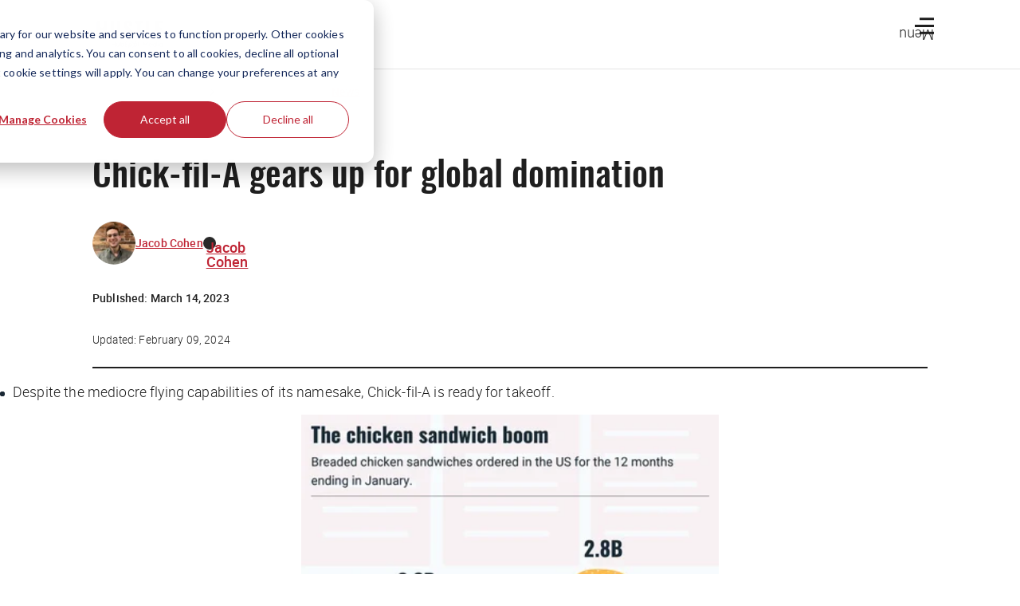

--- FILE ---
content_type: text/html; charset=UTF-8
request_url: https://thehustle.co/03142023-Chicken-Sandwich-boom/?utm_campaign=Tuesday+Email&utm_content=03142023-Chicken-Sandwich-boom&utm_medium=email&utm_source=daily
body_size: 47140
content:
<!doctype html><html lang="en"><head>
    <meta charset="utf-8">
    
    <title>Chick-fil-A gears up for global domination</title>
    <link rel="shortcut icon" href="https://20627419.fs1.hubspotusercontent-na1.net/hubfs/20627419/The%20Hustle/Logos/Hustle_Favicon_White.png">
    <!-- Primary Meta Description for Google Search Results -->
    <meta name="description" content="Get ready, Europe and Asia.">

    

    
    

    <link rel="preload" href="https://53.fs1.hubspotusercontent-na1.net/hubfs/53/tools/fonts/LexendDeca-Medium.woff2" as="font" type="font/woff2" crossorigin="anonymous">
    <link rel="preload" href="https://53.fs1.hubspotusercontent-na1.net/hubfs/53/tools/fonts/LexendDeca-SemiBold.woff2" as="font" type="font/woff2" crossorigin="anonymous">
    <link rel="preload" href="https://53.fs1.hubspotusercontent-na1.net/hubfs/53/tools/fonts/LexendDeca-Light.woff2" as="font" type="font/woff2" crossorigin="anonymous">

     

    
    
    
    
    

    <meta name="robots" content="max-image-preview:large">

    

    
    

    

    

    
      

      
      
    

    
      

      
        <meta name="viewport" content="width=device-width, initial-scale=1">

    
    <meta property="og:description" content="Get ready, Europe and Asia.">
    <meta property="og:title" content="Chick-fil-A gears up for global domination">
    <meta name="twitter:description" content="Get ready, Europe and Asia.">
    <meta name="twitter:title" content="Chick-fil-A gears up for global domination">

    

    
    <style>
a.cta_button{-moz-box-sizing:content-box !important;-webkit-box-sizing:content-box !important;box-sizing:content-box !important;vertical-align:middle}.hs-breadcrumb-menu{list-style-type:none;margin:0px 0px 0px 0px;padding:0px 0px 0px 0px}.hs-breadcrumb-menu-item{float:left;padding:10px 0px 10px 10px}.hs-breadcrumb-menu-divider:before{content:'›';padding-left:10px}.hs-featured-image-link{border:0}.hs-featured-image{float:right;margin:0 0 20px 20px;max-width:50%}@media (max-width: 568px){.hs-featured-image{float:none;margin:0;width:100%;max-width:100%}}.hs-screen-reader-text{clip:rect(1px, 1px, 1px, 1px);height:1px;overflow:hidden;position:absolute !important;width:1px}
</style>

<!-- Component Library (hs-components) Core version: 4.3.6 -->
    <style id="cl-core-css" data-cl-version="4.3.6">*,*::before,*::after{box-sizing:border-box}html{line-height:1.15;text-size-adjust:100%}body{margin:0}main{display:block}h1{font-size:2em;margin:.67em 0}hr{box-sizing:content-box;height:0;overflow:visible}pre{font-family:monospace;font-size:1em}a{background-color:rgba(0,0,0,0)}abbr[title]{border-bottom:none;text-decoration:underline;text-decoration:underline dotted}b,strong{font-weight:bolder}code,kbd,samp{font-family:monospace;font-size:1em}small{font-size:80%}sub,sup{font-size:75%;line-height:0;position:relative;vertical-align:baseline}sub{bottom:-0.25em}sup{top:-0.5em}object,img{max-width:100%;height:auto}button,input,optgroup,select,textarea{font-family:inherit;font-size:100%;line-height:1.15;margin:0}button,input{overflow:visible}button,select{text-transform:none}button,[type=button],[type=reset],[type=submit]{appearance:button}button::-moz-focus-inner,[type=button]::-moz-focus-inner,[type=reset]::-moz-focus-inner,[type=submit]::-moz-focus-inner{border-style:none;padding:0}button:-moz-focusring,[type=button]:-moz-focusring,[type=reset]:-moz-focusring,[type=submit]:-moz-focusring{outline:1px dotted ButtonText}fieldset{border:0;margin:0;padding:0}legend{box-sizing:border-box;color:inherit;display:table;max-width:100%;padding:0;white-space:normal}progress{vertical-align:baseline}textarea{overflow:auto}[type=checkbox],[type=radio]{box-sizing:border-box;padding:0}[type=number]::-webkit-inner-spin-button,[type=number]::-webkit-outer-spin-button{height:auto}[type=search]{appearance:textfield;outline-offset:-2px}[type=search]::-webkit-search-decoration{appearance:none}::-webkit-file-upload-button{appearance:button;font:inherit}details{display:block}summary{display:list-item}template{display:none}[hidden]{display:none}figure{margin:0}blockquote{margin:0}ul,ol{list-style:none;margin:0;padding:0}table{border-collapse:collapse;border-spacing:0;width:100%;max-width:100%}table tr,table th,table td{margin:0;padding:0;border:0}@media(prefers-reduced-motion: reduce){*,::before,::after{animation-delay:-1ms !important;animation-duration:1ms !important;animation-iteration-count:1 !important;background-attachment:initial !important;scroll-behavior:auto !important;transition-duration:1ms !important;transition-delay:0ms !important}}@font-face{font-display:swap;font-family:"HubSpot Sans";font-weight:300 400;src:url("//cdn2.hubspot.net/hubfs/53/assets/hs-components/v4/fonts/hubspot-2025/HubSpotSans-Book.woff2") format("woff2")}@font-face{font-display:swap;font-family:"HubSpot Sans";font-weight:500 600;src:url("//cdn2.hubspot.net/hubfs/53/assets/hs-components/v4/fonts/hubspot-2025/HubSpotSans-Medium.woff2") format("woff2")}@font-face{font-display:swap;font-family:"HubSpot Serif";src:url("//cdn2.hubspot.net/hubfs/53/assets/hs-components/v4/fonts/hubspot-2025/HubSpotSerif-Medium.woff2") format("woff2")}@font-face{font-display:swap;font-family:"Zen Kaku Gothic New";font-weight:300 400;src:url("//cdn2.hubspot.net/hubfs/53/assets/hs-components/v4/fonts/ja/ZenKakuGothicNew-Regular.woff2") format("woff2")}@font-face{font-display:swap;font-family:"Zen Kaku Gothic New";font-weight:500;src:url("//cdn2.hubspot.net/hubfs/53/assets/hs-components/v4/fonts/ja/ZenKakuGothicNew-Medium.woff2") format("woff2")}@font-face{font-display:swap;font-family:"Zen Kaku Gothic New";font-weight:700;src:url("//cdn2.hubspot.net/hubfs/53/assets/hs-components/v4/fonts/ja/ZenKakuGothicNew-Bold.woff2") format("woff2")}:root,[data-cl-brand=hubspot-2025]{--light-theme-accent-fill-01: #cfcccb;--light-theme-accent-fill-02: #fcc6b1;--light-theme-accent-fill-03: #fcc5be;--light-theme-accent-fill-04: #b9cdbe;--light-theme-accent-fill-05: #ece6d9;--light-theme-accent-fill-06: #d7cdfc;--light-theme-accent-fill-07: #b2e9eb;--light-theme-accent-fill-08: #fbdbe9;--light-theme-accent-decoration-01: #9b9897;--light-theme-accent-decoration-02: #ffa581;--light-theme-accent-decoration-03: #ffa499;--light-theme-accent-decoration-04: #9cbaa4;--light-theme-accent-decoration-05: #ccc0a3;--light-theme-accent-decoration-06: #c4b4f7;--light-theme-accent-decoration-07: #97dadc;--light-theme-accent-decoration-08: #fcc3dc;--light-theme-badge-brand-fill-01: #fcc6b1;--light-theme-background-01: #fcfcfa;--light-theme-background-02: #f8f5ee;--light-theme-background-03: #f8f5ee;--light-theme-background-accent-01: #b9cdbe;--light-theme-background-accent-02: #d6c2d9;--light-theme-background-accent-03: #fcc3dc;--light-theme-background-footer-01: #1f1f1f;--light-theme-beta-01: #7d53e9;--light-theme-beta-background-01: #e5e1fa;--light-theme-border-01: #1f1f1f;--light-theme-border-02: rgba(0, 0, 0, 0.4705882353);--light-theme-border-03: rgba(0, 0, 0, 0.1098039216);--light-theme-border-brand-01: #ff4800;--light-theme-border-highlight-01: #2f7579;--light-theme-button-primary-text-color: #ffffff;--light-theme-button-primary-fill-idle: #ff4800;--light-theme-button-primary-fill-hover: #c93700;--light-theme-button-primary-fill-pressed: #9f2800;--light-theme-button-secondary-border: #ff4800;--light-theme-button-secondary-fill-idle: #ffffff;--light-theme-button-secondary-fill-hover: #fcece6;--light-theme-button-secondary-fill-pressed: #fcc6b1;--light-theme-button-tertiary-fill-idle: #1f1f1f;--light-theme-button-tertiary-fill-hover: rgba(0, 0, 0, 0.6196078431);--light-theme-button-tertiary-fill-pressed: rgba(0, 0, 0, 0.4705882353);--light-theme-checkmark-list-icon-brand-fill: #ff4800;--light-theme-container-01: #ffffff;--light-theme-container-02: rgba(255, 255, 255, 0.4588235294);--light-theme-container-03: rgba(255, 255, 255, 0.4);--light-theme-container-inverse-01: #1f1f1f;--light-theme-disabled-01: rgba(0, 0, 0, 0.2);--light-theme-disabled-02: rgba(255, 255, 255, 0.6196078431);--light-theme-disabled-03: rgba(255, 255, 255, 0.4588235294);--light-theme-divider-01: rgba(0, 0, 0, 0.1098039216);--light-theme-error-01: #d9002b;--light-theme-error-background-01: #fcc5be;--light-theme-focus-01: #2f7579;--light-theme-free-01: #2f7579;--light-theme-free-background-01: #ccf4f5;--light-theme-hover-01: rgba(0, 0, 0, 0.0509803922);--light-theme-hover-02: rgba(0, 0, 0, 0.0588235294);--light-theme-hover-03: #cfcccb;--light-theme-hover-brand-01: #c93700;--light-theme-hover-inverse-01: rgba(0, 0, 0, 0.8117647059);--light-theme-hover-link-01: #1f1f1f;--light-theme-hover-link-02: rgba(0, 0, 0, 0.6196078431);--light-theme-hubspot-brand-01: #ff4800;--light-theme-icon-01: #1f1f1f;--light-theme-icon-02: #292929;--light-theme-icon-on-color-01: #ffffff;--light-theme-link-01: #1f1f1f;--light-theme-link-02: #124548;--light-theme-loading-primary-fill-active: #ff4800;--light-theme-loading-primary-fill-inactive: #fcc6b1;--light-theme-loading-secondary-fill-active: rgba(0, 0, 0, 0.2);--light-theme-loading-secondary-fill-inactive: rgba(0, 0, 0, 0.1098039216);--light-theme-neutral-01: #9b9897;--light-theme-neutral-background-01: #cfcccb;--light-theme-number-fill-active: #ff4800;--light-theme-number-fill-inactive: #ffdbc1;--light-theme-number-fill-statistic: #ff4800;--light-theme-overlay-01: rgba(0, 0, 0, 0.8117647059);--light-theme-play-button-fill-idle: #ff4800;--light-theme-play-button-fill-hover: #c93700;--light-theme-play-button-fill-pressed: #ffa766;--light-theme-pressed-01: rgba(0, 0, 0, 0.0588235294);--light-theme-pressed-02: rgba(0, 0, 0, 0.0784313725);--light-theme-pressed-03: #9b9897;--light-theme-pressed-brand-01: #9f2800;--light-theme-pressed-inverse-01: rgba(0, 0, 0, 0.6196078431);--light-theme-pressed-link-01: #1f1f1f;--light-theme-pressed-link-02: rgba(0, 0, 0, 0.6196078431);--light-theme-success-01: #00823a;--light-theme-success-background-01: #bde7cb;--light-theme-text-01: #1f1f1f;--light-theme-text-02: rgba(0, 0, 0, 0.6196078431);--light-theme-text-brand-01: #ff4800;--light-theme-text-link-underline-01: #ff4800;--light-theme-text-on-color-01: #ffffff;--light-theme-text-placeholder-01: rgba(0, 0, 0, 0.4);--light-theme-warning-01: #eeb117;--light-theme-warning-background-01: #fbeece;--dark-theme-accent-fill-01: #000000;--dark-theme-accent-fill-02: #9f2800;--dark-theme-accent-fill-03: #ac0020;--dark-theme-accent-fill-04: #1b582a;--dark-theme-accent-fill-05: #64593e;--dark-theme-accent-fill-06: #5113ba;--dark-theme-accent-fill-07: #1e5b5f;--dark-theme-accent-fill-08: #800051;--dark-theme-accent-decoration-01: #1c1c1c;--dark-theme-accent-decoration-02: #c93700;--dark-theme-accent-decoration-03: #d9002b;--dark-theme-accent-decoration-04: #327142;--dark-theme-accent-decoration-05: #7d7050;--dark-theme-accent-decoration-06: #6431da;--dark-theme-accent-decoration-07: #2f7579;--dark-theme-accent-decoration-08: #a5016a;--dark-theme-badge-brand-fill-01: #c93700;--dark-theme-background-01: #042729;--dark-theme-background-02: #093436;--dark-theme-background-03: #093436;--dark-theme-background-accent-01: #042729;--dark-theme-background-accent-02: #46062b;--dark-theme-background-accent-03: #25155e;--dark-theme-background-footer-01: #1f1f1f;--dark-theme-beta-01: #9778ec;--dark-theme-beta-background-01: #6431da;--dark-theme-border-01: #f8f5ee;--dark-theme-border-02: rgba(255, 255, 255, 0.4);--dark-theme-border-03: rgba(255, 255, 255, 0.0784313725);--dark-theme-border-brand-01: #ff4800;--dark-theme-border-highlight-01: #b9cdbe;--dark-theme-button-primary-text-color: #ffffff;--dark-theme-button-primary-fill-idle: #ff4800;--dark-theme-button-primary-fill-hover: #c93700;--dark-theme-button-primary-fill-pressed: #9f2800;--dark-theme-button-secondary-border: #f8f5ee;--dark-theme-button-secondary-fill-idle: rgba(0, 0, 0, 0.1098039216);--dark-theme-button-secondary-fill-hover: rgba(0, 0, 0, 0.2);--dark-theme-button-secondary-fill-pressed: rgba(0, 0, 0, 0.4);--dark-theme-button-tertiary-fill-idle: #ffffff;--dark-theme-button-tertiary-fill-hover: rgba(255, 255, 255, 0.8117647059);--dark-theme-button-tertiary-fill-pressed: rgba(255, 255, 255, 0.6196078431);--dark-theme-checkmark-list-icon-brand-fill: #ff4800;--dark-theme-container-01: #042729;--dark-theme-container-02: rgba(0, 0, 0, 0.168627451);--dark-theme-container-03: rgba(0, 0, 0, 0.4);--dark-theme-container-inverse-01: #ffffff;--dark-theme-disabled-01: rgba(255, 255, 255, 0.168627451);--dark-theme-disabled-02: rgba(255, 255, 255, 0.0588235294);--dark-theme-disabled-03: rgba(255, 255, 255, 0.0784313725);--dark-theme-divider-01: rgba(255, 255, 255, 0.0784313725);--dark-theme-error-01: #ff7b70;--dark-theme-error-background-01: #d9002b;--dark-theme-focus-01: #7aa485;--dark-theme-free-01: #459195;--dark-theme-free-background-01: #2f7579;--dark-theme-hover-01: rgba(255, 255, 255, 0.0509803922);--dark-theme-hover-02: rgba(255, 255, 255, 0.0588235294);--dark-theme-hover-03: rgba(255, 255, 255, 0.0784313725);--dark-theme-hover-brand-01: #ff7d4c;--dark-theme-hover-inverse-01: rgba(255, 255, 255, 0.8117647059);--dark-theme-hover-link-01: #f8f5ee;--dark-theme-hover-link-02: rgba(255, 255, 255, 0.6196078431);--dark-theme-hubspot-brand-01: #ff4800;--dark-theme-icon-01: #f8f5ee;--dark-theme-icon-02: #b6b1af;--dark-theme-icon-on-color-01: #1f1f1f;--dark-theme-link-01: #f8f5ee;--dark-theme-link-02: #eef4f0;--dark-theme-loading-primary-fill-active: #ff4800;--dark-theme-loading-primary-fill-inactive: #fcc6b1;--dark-theme-loading-secondary-fill-active: #f8f5ee;--dark-theme-loading-secondary-fill-inactive: rgba(255, 255, 255, 0.4);--dark-theme-neutral-01: #4d4c4c;--dark-theme-neutral-background-01: #141414;--dark-theme-number-fill-active: #ff4800;--dark-theme-number-fill-inactive: #ffdbc1;--dark-theme-number-fill-statistic: #ff4800;--dark-theme-overlay-01: rgba(0, 0, 0, 0.8117647059);--dark-theme-play-button-fill-idle: #ff4800;--dark-theme-play-button-fill-hover: #c93700;--dark-theme-play-button-fill-pressed: #9f2800;--dark-theme-pressed-01: rgba(255, 255, 255, 0.0588235294);--dark-theme-pressed-02: rgba(255, 255, 255, 0.0784313725);--dark-theme-pressed-03: rgba(255, 255, 255, 0.1098039216);--dark-theme-pressed-brand-01: #ffa581;--dark-theme-pressed-inverse-01: rgba(255, 255, 255, 0.6196078431);--dark-theme-pressed-link-01: #f8f5ee;--dark-theme-pressed-link-02: rgba(255, 255, 255, 0.6196078431);--dark-theme-success-01: #3cb769;--dark-theme-success-background-01: #00823a;--dark-theme-text-01: #f8f5ee;--dark-theme-text-02: rgba(255, 255, 255, 0.6196078431);--dark-theme-text-brand-01: #f8f5ee;--dark-theme-text-link-underline-01: #ff4800;--dark-theme-text-on-color-01: #1f1f1f;--dark-theme-text-placeholder-01: rgba(255, 255, 255, 0.4);--dark-theme-warning-01: #d39913;--dark-theme-warning-background-01: #956309}:root,[data-cl-brand=hubspot-2025],:root [data-cl-theme=light],[data-cl-brand=hubspot-2025] [data-cl-theme=light],:root [data-background=white],[data-cl-brand=hubspot-2025] [data-background=white],:root [data-background=off-white],[data-cl-brand=hubspot-2025] [data-background=off-white],:root .-white,[data-cl-brand=hubspot-2025] .-white,:root .-light,[data-cl-brand=hubspot-2025] .-light{--cl-color-accent-fill-01: var(--light-theme-accent-fill-01);--cl-color-accent-fill-02: var(--light-theme-accent-fill-02);--cl-color-accent-fill-03: var(--light-theme-accent-fill-03);--cl-color-accent-fill-04: var(--light-theme-accent-fill-04);--cl-color-accent-fill-05: var(--light-theme-accent-fill-05);--cl-color-accent-fill-06: var(--light-theme-accent-fill-06);--cl-color-accent-fill-07: var(--light-theme-accent-fill-07);--cl-color-accent-fill-08: var(--light-theme-accent-fill-08);--cl-color-accent-decoration-01: var(--light-theme-accent-decoration-01);--cl-color-accent-decoration-02: var(--light-theme-accent-decoration-02);--cl-color-accent-decoration-03: var(--light-theme-accent-decoration-03);--cl-color-accent-decoration-04: var(--light-theme-accent-decoration-04);--cl-color-accent-decoration-05: var(--light-theme-accent-decoration-05);--cl-color-accent-decoration-06: var(--light-theme-accent-decoration-06);--cl-color-accent-decoration-07: var(--light-theme-accent-decoration-07);--cl-color-accent-decoration-08: var(--light-theme-accent-decoration-08);--cl-color-badge-brand-fill-01: var(--light-theme-badge-brand-fill-01);--cl-color-background-01: var(--light-theme-background-01);--cl-color-background-02: var(--light-theme-background-02);--cl-color-background-03: var(--light-theme-background-03);--cl-color-background-accent-01: var(--light-theme-background-accent-01);--cl-color-background-accent-02: var(--light-theme-background-accent-02);--cl-color-background-accent-03: var(--light-theme-background-accent-03);--cl-color-background-footer-01: var(--light-theme-background-footer-01);--cl-color-beta-01: var(--light-theme-beta-01);--cl-color-beta-background-01: var(--light-theme-beta-background-01);--cl-color-border-01: var(--light-theme-border-01);--cl-color-border-02: var(--light-theme-border-02);--cl-color-border-03: var(--light-theme-border-03);--cl-color-border-brand-01: var(--light-theme-border-brand-01);--cl-color-border-highlight-01: var(--light-theme-border-highlight-01);--cl-color-button-primary-text-color: var(--light-theme-button-primary-text-color);--cl-color-button-primary-fill-idle: var(--light-theme-button-primary-fill-idle);--cl-color-button-primary-fill-hover: var(--light-theme-button-primary-fill-hover);--cl-color-button-primary-fill-pressed: var(--light-theme-button-primary-fill-pressed);--cl-color-button-secondary-border: var(--light-theme-button-secondary-border);--cl-color-button-secondary-fill-idle: var(--light-theme-button-secondary-fill-idle);--cl-color-button-secondary-fill-hover: var(--light-theme-button-secondary-fill-hover);--cl-color-button-secondary-fill-pressed: var(--light-theme-button-secondary-fill-pressed);--cl-color-button-tertiary-fill-idle: var(--light-theme-button-tertiary-fill-idle);--cl-color-button-tertiary-fill-hover: var(--light-theme-button-tertiary-fill-hover);--cl-color-button-tertiary-fill-pressed: var(--light-theme-button-tertiary-fill-pressed);--cl-color-checkmark-list-icon-brand-fill: var(--light-theme-checkmark-list-icon-brand-fill);--cl-color-container-01: var(--light-theme-container-01);--cl-color-container-02: var(--light-theme-container-02);--cl-color-container-03: var(--light-theme-container-03);--cl-color-container-inverse-01: var(--light-theme-container-inverse-01);--cl-color-disabled-01: var(--light-theme-disabled-01);--cl-color-disabled-02: var(--light-theme-disabled-02);--cl-color-disabled-03: var(--light-theme-disabled-03);--cl-color-divider-01: var(--light-theme-divider-01);--cl-color-error-01: var(--light-theme-error-01);--cl-color-error-background-01: var(--light-theme-error-background-01);--cl-color-focus-01: var(--light-theme-focus-01);--cl-color-free-01: var(--light-theme-free-01);--cl-color-free-background-01: var(--light-theme-free-background-01);--cl-color-hover-01: var(--light-theme-hover-01);--cl-color-hover-02: var(--light-theme-hover-02);--cl-color-hover-03: var(--light-theme-hover-03);--cl-color-hover-brand-01: var(--light-theme-hover-brand-01);--cl-color-hover-inverse-01: var(--light-theme-hover-inverse-01);--cl-color-hover-link-01: var(--light-theme-hover-link-01);--cl-color-hover-link-02: var(--light-theme-hover-link-02);--cl-color-hubspot-brand-01: var(--light-theme-hubspot-brand-01);--cl-color-icon-01: var(--light-theme-icon-01);--cl-color-icon-02: var(--light-theme-icon-02);--cl-color-icon-on-color-01: var(--light-theme-icon-on-color-01);--cl-color-link-01: var(--light-theme-link-01);--cl-color-link-02: var(--light-theme-link-02);--cl-color-loading-primary-fill-active: var(--light-theme-loading-primary-fill-active);--cl-color-loading-primary-fill-inactive: var(--light-theme-loading-primary-fill-inactive);--cl-color-loading-secondary-fill-active: var(--light-theme-loading-secondary-fill-active);--cl-color-loading-secondary-fill-inactive: var(--light-theme-loading-secondary-fill-inactive);--cl-color-neutral-01: var(--light-theme-neutral-01);--cl-color-neutral-background-01: var(--light-theme-neutral-background-01);--cl-color-number-fill-active: var(--light-theme-number-fill-active);--cl-color-number-fill-inactive: var(--light-theme-number-fill-inactive);--cl-color-number-fill-statistic: var(--light-theme-number-fill-statistic);--cl-color-overlay-01: var(--light-theme-overlay-01);--cl-color-play-button-fill-idle: var(--light-theme-play-button-fill-idle);--cl-color-play-button-fill-hover: var(--light-theme-play-button-fill-hover);--cl-color-play-button-fill-pressed: var(--light-theme-play-button-fill-pressed);--cl-color-pressed-01: var(--light-theme-pressed-01);--cl-color-pressed-02: var(--light-theme-pressed-02);--cl-color-pressed-03: var(--light-theme-pressed-03);--cl-color-pressed-brand-01: var(--light-theme-pressed-brand-01);--cl-color-pressed-inverse-01: var(--light-theme-pressed-inverse-01);--cl-color-pressed-link-01: var(--light-theme-pressed-link-01);--cl-color-pressed-link-02: var(--light-theme-pressed-link-02);--cl-color-success-01: var(--light-theme-success-01);--cl-color-success-background-01: var(--light-theme-success-background-01);--cl-color-text-01: var(--light-theme-text-01);--cl-color-text-02: var(--light-theme-text-02);--cl-color-text-brand-01: var(--light-theme-text-brand-01);--cl-color-text-link-underline-01: var(--light-theme-text-link-underline-01);--cl-color-text-on-color-01: var(--light-theme-text-on-color-01);--cl-color-text-placeholder-01: var(--light-theme-text-placeholder-01);--cl-color-warning-01: var(--light-theme-warning-01);--cl-color-warning-background-01: var(--light-theme-warning-background-01)}:root [data-cl-theme=dark],[data-cl-brand=hubspot-2025] [data-cl-theme=dark],[data-cl-theme=dark]:root,[data-cl-theme=dark][data-cl-brand=hubspot-2025],:root [data-background=dark],[data-cl-brand=hubspot-2025] [data-background=dark],:root .-dark,[data-cl-brand=hubspot-2025] .-dark{--cl-color-accent-fill-01: var(--dark-theme-accent-fill-01);--cl-color-accent-fill-02: var(--dark-theme-accent-fill-02);--cl-color-accent-fill-03: var(--dark-theme-accent-fill-03);--cl-color-accent-fill-04: var(--dark-theme-accent-fill-04);--cl-color-accent-fill-05: var(--dark-theme-accent-fill-05);--cl-color-accent-fill-06: var(--dark-theme-accent-fill-06);--cl-color-accent-fill-07: var(--dark-theme-accent-fill-07);--cl-color-accent-fill-08: var(--dark-theme-accent-fill-08);--cl-color-accent-decoration-01: var(--dark-theme-accent-decoration-01);--cl-color-accent-decoration-02: var(--dark-theme-accent-decoration-02);--cl-color-accent-decoration-03: var(--dark-theme-accent-decoration-03);--cl-color-accent-decoration-04: var(--dark-theme-accent-decoration-04);--cl-color-accent-decoration-05: var(--dark-theme-accent-decoration-05);--cl-color-accent-decoration-06: var(--dark-theme-accent-decoration-06);--cl-color-accent-decoration-07: var(--dark-theme-accent-decoration-07);--cl-color-accent-decoration-08: var(--dark-theme-accent-decoration-08);--cl-color-badge-brand-fill-01: var(--dark-theme-badge-brand-fill-01);--cl-color-background-01: var(--dark-theme-background-01);--cl-color-background-02: var(--dark-theme-background-02);--cl-color-background-03: var(--dark-theme-background-03);--cl-color-background-accent-01: var(--dark-theme-background-accent-01);--cl-color-background-accent-02: var(--dark-theme-background-accent-02);--cl-color-background-accent-03: var(--dark-theme-background-accent-03);--cl-color-background-footer-01: var(--dark-theme-background-footer-01);--cl-color-beta-01: var(--dark-theme-beta-01);--cl-color-beta-background-01: var(--dark-theme-beta-background-01);--cl-color-border-01: var(--dark-theme-border-01);--cl-color-border-02: var(--dark-theme-border-02);--cl-color-border-03: var(--dark-theme-border-03);--cl-color-border-brand-01: var(--dark-theme-border-brand-01);--cl-color-border-highlight-01: var(--dark-theme-border-highlight-01);--cl-color-button-primary-text-color: var(--dark-theme-button-primary-text-color);--cl-color-button-primary-fill-idle: var(--dark-theme-button-primary-fill-idle);--cl-color-button-primary-fill-hover: var(--dark-theme-button-primary-fill-hover);--cl-color-button-primary-fill-pressed: var(--dark-theme-button-primary-fill-pressed);--cl-color-button-secondary-border: var(--dark-theme-button-secondary-border);--cl-color-button-secondary-fill-idle: var(--dark-theme-button-secondary-fill-idle);--cl-color-button-secondary-fill-hover: var(--dark-theme-button-secondary-fill-hover);--cl-color-button-secondary-fill-pressed: var(--dark-theme-button-secondary-fill-pressed);--cl-color-button-tertiary-fill-idle: var(--dark-theme-button-tertiary-fill-idle);--cl-color-button-tertiary-fill-hover: var(--dark-theme-button-tertiary-fill-hover);--cl-color-button-tertiary-fill-pressed: var(--dark-theme-button-tertiary-fill-pressed);--cl-color-checkmark-list-icon-brand-fill: var(--dark-theme-checkmark-list-icon-brand-fill);--cl-color-container-01: var(--dark-theme-container-01);--cl-color-container-02: var(--dark-theme-container-02);--cl-color-container-03: var(--dark-theme-container-03);--cl-color-container-inverse-01: var(--dark-theme-container-inverse-01);--cl-color-disabled-01: var(--dark-theme-disabled-01);--cl-color-disabled-02: var(--dark-theme-disabled-02);--cl-color-disabled-03: var(--dark-theme-disabled-03);--cl-color-divider-01: var(--dark-theme-divider-01);--cl-color-error-01: var(--dark-theme-error-01);--cl-color-error-background-01: var(--dark-theme-error-background-01);--cl-color-focus-01: var(--dark-theme-focus-01);--cl-color-free-01: var(--dark-theme-free-01);--cl-color-free-background-01: var(--dark-theme-free-background-01);--cl-color-hover-01: var(--dark-theme-hover-01);--cl-color-hover-02: var(--dark-theme-hover-02);--cl-color-hover-03: var(--dark-theme-hover-03);--cl-color-hover-brand-01: var(--dark-theme-hover-brand-01);--cl-color-hover-inverse-01: var(--dark-theme-hover-inverse-01);--cl-color-hover-link-01: var(--dark-theme-hover-link-01);--cl-color-hover-link-02: var(--dark-theme-hover-link-02);--cl-color-hubspot-brand-01: var(--dark-theme-hubspot-brand-01);--cl-color-icon-01: var(--dark-theme-icon-01);--cl-color-icon-02: var(--dark-theme-icon-02);--cl-color-icon-on-color-01: var(--dark-theme-icon-on-color-01);--cl-color-link-01: var(--dark-theme-link-01);--cl-color-link-02: var(--dark-theme-link-02);--cl-color-loading-primary-fill-active: var(--dark-theme-loading-primary-fill-active);--cl-color-loading-primary-fill-inactive: var(--dark-theme-loading-primary-fill-inactive);--cl-color-loading-secondary-fill-active: var(--dark-theme-loading-secondary-fill-active);--cl-color-loading-secondary-fill-inactive: var(--dark-theme-loading-secondary-fill-inactive);--cl-color-neutral-01: var(--dark-theme-neutral-01);--cl-color-neutral-background-01: var(--dark-theme-neutral-background-01);--cl-color-number-fill-active: var(--dark-theme-number-fill-active);--cl-color-number-fill-inactive: var(--dark-theme-number-fill-inactive);--cl-color-number-fill-statistic: var(--dark-theme-number-fill-statistic);--cl-color-overlay-01: var(--dark-theme-overlay-01);--cl-color-play-button-fill-idle: var(--dark-theme-play-button-fill-idle);--cl-color-play-button-fill-hover: var(--dark-theme-play-button-fill-hover);--cl-color-play-button-fill-pressed: var(--dark-theme-play-button-fill-pressed);--cl-color-pressed-01: var(--dark-theme-pressed-01);--cl-color-pressed-02: var(--dark-theme-pressed-02);--cl-color-pressed-03: var(--dark-theme-pressed-03);--cl-color-pressed-brand-01: var(--dark-theme-pressed-brand-01);--cl-color-pressed-inverse-01: var(--dark-theme-pressed-inverse-01);--cl-color-pressed-link-01: var(--dark-theme-pressed-link-01);--cl-color-pressed-link-02: var(--dark-theme-pressed-link-02);--cl-color-success-01: var(--dark-theme-success-01);--cl-color-success-background-01: var(--dark-theme-success-background-01);--cl-color-text-01: var(--dark-theme-text-01);--cl-color-text-02: var(--dark-theme-text-02);--cl-color-text-brand-01: var(--dark-theme-text-brand-01);--cl-color-text-link-underline-01: var(--dark-theme-text-link-underline-01);--cl-color-text-on-color-01: var(--dark-theme-text-on-color-01);--cl-color-text-placeholder-01: var(--dark-theme-text-placeholder-01);--cl-color-warning-01: var(--dark-theme-warning-01);--cl-color-warning-background-01: var(--dark-theme-warning-background-01)}:root,[data-cl-brand=hubspot-2025]{--cl-font-family: 'HubSpot Sans', sans-serif;--cl-font-family-display: 'HubSpot Serif', serif;--cl-font-family-heading: var(--cl-font-family-display);--cl-font-size-small: 0.875rem;--cl-font-size-medium: 1rem;--cl-font-size-large: 1.125rem;--cl-font-size-micro: 0.75rem;--cl-font-size-blockquote: 1.125rem;--cl-font-size-display-01: 2.5rem;--cl-font-size-display-01-small: 2.5rem;--cl-font-size-display-02: 2rem;--cl-font-size-display-02-small: 2rem;--cl-font-size-display-03: 1.5rem;--cl-font-size-display-03-small: 1.5rem;--cl-font-size-h1: 2.5rem;--cl-font-size-h1-small: 2.5rem;--cl-font-size-h2: 2rem;--cl-font-size-h2-small: 2rem;--cl-font-size-h3: 1.5rem;--cl-font-size-h4: 1.375rem;--cl-font-size-h5: 1.125rem;--cl-font-size-h6: 1rem;--cl-font-size-input-label: var(--cl-font-size-small);--cl-font-size-microcopy: var(--cl-font-size-micro);--cl-font-size-microheading: var(--cl-font-size-small);--cl-font-size-p-large: var(--cl-font-size-large);--cl-font-size-p-medium: var(--cl-font-size-medium);--cl-font-size-p-small: var(--cl-font-size-small);--cl-font-weight-light: 300;--cl-font-weight-medium: 500;--cl-font-weight-demi-bold: 500;--cl-font-weight-blockquote: var(--cl-font-weight-light);--cl-font-weight-display-01: var(--cl-font-weight-medium);--cl-font-weight-display-01-small: var(--cl-font-weight-medium);--cl-font-weight-display-02: var(--cl-font-weight-medium);--cl-font-weight-display-02-small: var(--cl-font-weight-medium);--cl-font-weight-display-03: var(--cl-font-weight-medium);--cl-font-weight-display-03-small: var(--cl-font-weight-medium);--cl-font-weight-h1: var(--cl-font-weight-demi-bold);--cl-font-weight-h1-small: var(--cl-font-weight-demi-bold);--cl-font-weight-h2: var(--cl-font-weight-demi-bold);--cl-font-weight-h2-small: var(--cl-font-weight-demi-bold);--cl-font-weight-h3: var(--cl-font-weight-medium);--cl-font-weight-h4: var(--cl-font-weight-medium);--cl-font-weight-h5: var(--cl-font-weight-medium);--cl-font-weight-h6: var(--cl-font-weight-medium);--cl-font-weight-input-label: var(--cl-font-weight-medium);--cl-font-weight-microcopy: var(--cl-font-weight-medium);--cl-font-weight-microheading: var(--cl-font-weight-medium);--cl-font-weight-p-large: var(--cl-font-weight-light);--cl-font-weight-p-medium: var(--cl-font-weight-light);--cl-font-weight-p-small: var(--cl-font-weight-light);--cl-font-weight-p-link: var(--cl-font-weight-medium);--cl-line-height-small: 1.57142857;--cl-line-height-medium: 1.75;--cl-line-height-large: 1.77777778;--cl-line-height-blockquote: 1.78;--cl-line-height-display-01: 1.04545455;--cl-line-height-display-01-small: 1.04545455;--cl-line-height-display-02: 1.125;--cl-line-height-display-02-small: 1.125;--cl-line-height-display-03: 1.41666667;--cl-line-height-display-03-small: 1.41666667;--cl-line-height-h1: 1.04545455;--cl-line-height-h1-small: 1.04545455;--cl-line-height-h2: 1.125;--cl-line-height-h2-small: 1.125;--cl-line-height-h3: 1.41666667;--cl-line-height-h4: 1.45454545;--cl-line-height-h5: 1.55555556;--cl-line-height-h6: 1.75;--cl-line-height-input-label: var(--cl-line-height-small);--cl-line-height-microcopy: 1.66666667;--cl-line-height-microheading: 1.57142857;--cl-line-height-p-large: var(--cl-line-height-large);--cl-line-height-p-medium: var(--cl-line-height-medium);--cl-line-height-p-small: var(--cl-line-height-small);--cl-text-margin-large: 1.5rem;--cl-text-margin-medium: 1rem;--cl-text-margin-small: 0.5rem;--cl-border-width-medium: 1px;--cl-border-width-heavy: 2px;--cl-border-radius-small: 4px;--cl-border-radius-medium: 8px;--cl-border-radius-container: 16px;--cl-border-radius-container-small: 8px;--cl-border-radius-container-medium: 16px;--cl-border-radius-input: 4px;--cl-text-link-underline-thickness: 2px;--cl-text-link-underline-offset: 6px}@media(width >= 900px){:root,[data-cl-brand=hubspot-2025]{--cl-font-size-display-01: 3rem;--cl-font-size-display-02: 2.5rem;--cl-font-size-display-03: 1.5rem;--cl-font-size-h1: 3rem;--cl-font-size-h2: 2.5rem;--cl-font-weight-h1: var(--cl-font-weight-medium);--cl-line-height-display-01: 1.15384615;--cl-line-height-display-02: 1.1;--cl-line-height-display-03: 1.41666667;--cl-line-height-h1: 1.15384615;--cl-line-height-h2: 1.1}}:root,.-light,.-white,.-dark{--cl-anchor-text-decoration: underline;--cl-anchor-color-dark: var(--dark-theme-link-01);--cl-anchor-hover-color-dark: var(--dark-theme-hover-link-01)}:root,[data-cl-brand],[data-cl-theme],[data-background=white],[data-background=off-white],[data-background=dark],.-white,.-dark,.-light{--cl-anchor-color: var(--cl-color-link-01);--cl-anchor-hover-color: var(--cl-color-hover-link-01);--cl-anchor-pressed-color: var(--cl-color-pressed-link-01);--cl-text-color: var(--cl-color-text-01)}:root,[data-cl-brand],[data-cl-theme]{color:var(--cl-text-color)}body,[data-cl-background]{background:var(--cl-background, var(--cl-color-background-01))}[data-cl-background=background-01]{--cl-background: var(--cl-color-background-01)}[data-cl-background=background-02]{--cl-background: var(--cl-color-background-02)}[data-cl-background=background-03]{--cl-background: var(--cl-color-background-03)}[data-cl-background=background-accent-01]{--cl-background: var(--cl-color-background-accent-01)}[data-cl-background=background-accent-02]{--cl-background: var(--cl-color-background-accent-02)}[data-cl-background=background-accent-03]{--cl-background: var(--cl-color-background-accent-03)}[data-cl-background=background-footer-01]{--cl-background: var(--cl-color-background-footer-01)}[data-cl-brand=hubspot-2022] [data-cl-brand-hide=hubspot-2022]{display:none !important}[data-cl-brand-show=hubspot-2022]:not([data-cl-brand=hubspot-2022] [data-cl-brand-show=hubspot-2022]){display:none !important}[data-cl-brand=hubspot-2025] [data-cl-brand-hide=hubspot-2025]{display:none !important}[data-cl-brand-show=hubspot-2025]:not([data-cl-brand=hubspot-2025] [data-cl-brand-show=hubspot-2025]){display:none !important}[data-cl-brand=hustle-2024] [data-cl-brand-hide=hustle-2024]{display:none !important}[data-cl-brand-show=hustle-2024]:not([data-cl-brand=hustle-2024] [data-cl-brand-show=hustle-2024]){display:none !important}[data-cl-brand=grow-2025] [data-cl-brand-hide=grow-2025]{display:none !important}[data-cl-brand-show=grow-2025]:not([data-cl-brand=grow-2025] [data-cl-brand-show=grow-2025]){display:none !important}[data-cl-brand=masters-in-marketing-2025] [data-cl-brand-hide=masters-in-marketing-2025]{display:none !important}[data-cl-brand-show=masters-in-marketing-2025]:not([data-cl-brand=masters-in-marketing-2025] [data-cl-brand-show=masters-in-marketing-2025]){display:none !important}[data-cl-brand=next-waves-2025] [data-cl-brand-hide=next-waves-2025]{display:none !important}[data-cl-brand-show=next-waves-2025]:not([data-cl-brand=next-waves-2025] [data-cl-brand-show=next-waves-2025]){display:none !important}[data-cl-brand=marketing-against-the-grain-2025] [data-cl-brand-hide=marketing-against-the-grain-2025]{display:none !important}[data-cl-brand-show=marketing-against-the-grain-2025]:not([data-cl-brand=marketing-against-the-grain-2025] [data-cl-brand-show=marketing-against-the-grain-2025]){display:none !important}[data-cl-brand=my-first-million] [data-cl-brand-hide=my-first-million]{display:none !important}[data-cl-brand-show=my-first-million]:not([data-cl-brand=my-first-million] [data-cl-brand-show=my-first-million]){display:none !important}[data-cl-brand=mindstream] [data-cl-brand-hide=mindstream]{display:none !important}[data-cl-brand-show=mindstream]:not([data-cl-brand=mindstream] [data-cl-brand-show=mindstream]){display:none !important}.visually-hidden:not(:focus,:active){border:0;clip:rect(0, 0, 0, 0);height:1px;overflow:hidden;padding:0;position:absolute;white-space:nowrap;width:1px}:root{--cl-section-background: inherit;--cl-section-content-max-width: 1080px;--cl-section-gutter: 16px}.cl-section{position:relative;container-type:inline-size;container-name:cl-section;background:var(--cl-section-background);color:var(--cl-color-text-01)}.cl-section.-background-01{--cl-section-background: var(--cl-color-background-01)}.cl-section.-background-02{--cl-section-background: var(--cl-color-background-02)}.cl-section.-background-03{--cl-section-background: var(--cl-color-background-03)}.cl-section.-padding-top-none{--cl-section-padding-top: 0;--cl-section-padding-top-desktop: 0}.cl-section.-padding-bottom-none{--cl-section-padding-bottom: 0;--cl-section-padding-bottom-desktop: 0}.cl-section.-padding-top-extra-small{--cl-section-padding-top: 16px;--cl-section-padding-top-desktop: 24px}.cl-section.-padding-bottom-extra-small{--cl-section-padding-bottom: 16px;--cl-section-padding-bottom-desktop: 24px}.cl-section.-padding-top-small{--cl-section-padding-top: 24px;--cl-section-padding-top-desktop: 40px}.cl-section.-padding-bottom-small{--cl-section-padding-bottom: 24px;--cl-section-padding-bottom-desktop: 40px}.cl-section.-padding-top-medium{--cl-section-padding-top: 40px;--cl-section-padding-top-desktop: 64px}.cl-section.-padding-bottom-medium{--cl-section-padding-bottom: 40px;--cl-section-padding-bottom-desktop: 64px}.cl-section.-padding-top-large{--cl-section-padding-top: 64px;--cl-section-padding-top-desktop: 96px}.cl-section.-padding-bottom-large{--cl-section-padding-bottom: 64px;--cl-section-padding-bottom-desktop: 96px}.cl-section-content{max-width:min(100% - var(--cl-section-gutter)*2,var(--cl-section-content-max-width));margin-inline:auto;padding-block:var(--cl-section-padding-top, 0) var(--cl-section-padding-bottom, 0)}@container cl-section (width >= 600px){.cl-section-content{padding-block:var(--cl-section-padding-top-desktop, 0) var(--cl-section-padding-bottom-desktop, 0)}}.cl-section-content .cl-section-content{max-width:none;margin-inline:0}.cl-grid{--cl-grid-column-gap: 1rem;display:grid;column-gap:var(--cl-grid-column-gap);row-gap:var(--cl-grid-row-gap, initial);grid-template-columns:repeat(var(--cl-grid-column-count-phone, 4), minmax(0, 1fr));grid-template-areas:var(--cl-grid-template-areas-phone, none)}@media(width >= 600px){.cl-grid{--cl-grid-column-gap: 1.5rem}}@container (width >= 600px){.cl-grid{grid-template-columns:repeat(var(--cl-grid-column-count-tablet, 8), minmax(0, 1fr));grid-template-areas:var(--cl-grid-template-areas-tablet, none)}}@media(width >= 1080px){.cl-grid{--cl-grid-column-gap: 1.75rem}}@container (width >= 1080px){.cl-grid{grid-template-columns:repeat(var(--cl-grid-column-count-desktop, 12), minmax(0, 1fr));grid-template-areas:var(--cl-grid-template-areas-desktop, none)}}.cl-grid>.cl-grid{grid-template-columns:subgrid}.cl-page-width{width:100%;max-width:1080px;margin:0 auto}a:focus-visible{outline-offset:2px;outline:2px solid var(--cl-color-focus-01)}:root,[data-cl-brand]{--cl-anchor-font-weight: var(--cl-font-weight-p-link)}p.-large,.-large.cl-p{--cl-text-font-size: var(--cl-font-size-p-large);--cl-text-font-weight: var(--cl-font-weight-p-large);--cl-text-line-height: var(--cl-line-height-p-large);--cl-text-letter-spacing: var(--cl-letter-spacing-p-large, normal)}p.-medium,.-medium.cl-p,:root,[data-cl-brand]{--cl-text-font-size: var(--cl-font-size-p-medium);--cl-text-font-weight: var(--cl-font-weight-p-medium);--cl-text-line-height: var(--cl-line-height-p-medium);--cl-text-letter-spacing: var(--cl-letter-spacing-p-medium, normal)}p.-small,.-small.cl-p{--cl-text-font-size: var(--cl-font-size-p-small);--cl-text-font-weight: var(--cl-font-weight-p-small);--cl-text-line-height: var(--cl-line-height-p-small);--cl-text-letter-spacing: var(--cl-letter-spacing-p-small, normal)}body,[data-cl-brand],p,.cl-p{font-size:var(--cl-text-font-size);font-weight:var(--cl-text-font-weight);line-height:var(--cl-text-line-height);letter-spacing:var(--cl-text-letter-spacing, normal)}body,[data-cl-brand]{color:var(--cl-text-color)}body,[data-cl-brand],body [lang],[data-cl-brand] [lang]{font-family:var(--cl-font-family, "HubSpot Sans", sans-serif);-webkit-font-smoothing:antialiased;-moz-osx-font-smoothing:grayscale}html[lang=ja] body,html[lang=ja] [data-cl-brand],body [lang=ja],[data-cl-brand] [lang=ja]{--cl-font-family: 'Zen Kaku Gothic New', sans-serif !important;--cl-font-family-display: 'Zen Kaku Gothic New', sans-serif !important;--cl-font-family-heading: 'Zen Kaku Gothic New', sans-serif !important;font-family:"Zen Kaku Gothic New",sans-serif !important;-webkit-font-smoothing:auto;-moz-osx-font-smoothing:auto}h1.-secondary,h1.-display,.h1.-secondary,.h1.-display,.cl-h1.-secondary,.cl-h1.-display{font-family:var(--cl-font-family-display, "HubSpot Serif", serif);font-size:var(--cl-font-size-display-01);font-weight:var(--cl-font-weight-display-01);line-height:var(--cl-line-height-display-01);letter-spacing:var(--cl-letter-spacing-display-01, normal)}h2.-secondary,h2.-display,.h2.-secondary,.h2.-display,.cl-h2.-secondary,.cl-h2.-display,h1.-secondary-small,h1.-display-small,.h1.-secondary-small,.h1.-display-small,.cl-h1.-secondary-small,.cl-h1.-display-small{font-family:var(--cl-font-family-display, "HubSpot Serif", serif);font-size:var(--cl-font-size-display-02);font-weight:var(--cl-font-weight-display-02);line-height:var(--cl-line-height-display-02);letter-spacing:var(--cl-letter-spacing-display-02, normal)}h3.-display,.h3.-display,.cl-h3.-display{font-family:var(--cl-font-family-display, "HubSpot Serif", serif);font-size:var(--cl-font-size-display-03);font-weight:var(--cl-font-weight-display-03);line-height:var(--cl-line-height-display-03);letter-spacing:var(--cl-letter-spacing-display-03, normal)}h1,.h1,.cl-h1{--cl-anchor-font-weight: inherit;font-family:var(--cl-font-family-heading, inherit);font-size:var(--cl-font-size-h1);font-weight:var(--cl-font-weight-h1);line-height:var(--cl-line-height-h1);letter-spacing:var(--cl-letter-spacing-h1, normal)}h1.-small,.h1.-small,.cl-h1.-small{--cl-anchor-font-weight: inherit;font-family:var(--cl-font-family-heading, inherit);font-size:var(--cl-font-size-h1-small);font-weight:var(--cl-font-weight-h1-small);line-height:var(--cl-line-height-h1-small);letter-spacing:var(--cl-letter-spacing-h1-small, normal)}h2,.h2,.cl-h2{--cl-anchor-font-weight: inherit;font-family:var(--cl-font-family-heading, inherit);font-size:var(--cl-font-size-h2);font-weight:var(--cl-font-weight-h2);line-height:var(--cl-line-height-h2);letter-spacing:var(--cl-letter-spacing-h2, normal)}h3,.h3,.cl-h3{font-family:var(--cl-font-family, inherit);font-size:var(--cl-font-size-h3);font-weight:var(--cl-font-weight-h3);line-height:var(--cl-line-height-h3);letter-spacing:var(--cl-letter-spacing-h3, normal)}h4,.h4,.cl-h4{font-family:var(--cl-font-family, inherit);font-size:var(--cl-font-size-h4);font-weight:var(--cl-font-weight-h4);line-height:var(--cl-line-height-h4);letter-spacing:var(--cl-letter-spacing-h4, normal)}h5,.h5,.cl-h5{--cl-anchor-font-weight: inherit;font-family:var(--cl-font-family, inherit);font-size:var(--cl-font-size-h5);font-weight:var(--cl-font-weight-h5);line-height:var(--cl-line-height-h5);letter-spacing:var(--cl-letter-spacing-h5, normal)}h6,.h6,.cl-h6{font-family:var(--cl-font-family, inherit);font-size:var(--cl-font-size-h6);font-weight:var(--cl-font-weight-h6);line-height:var(--cl-line-height-h6);letter-spacing:var(--cl-letter-spacing-h6, normal)}p.-microheading,.cl-p.-microheading{--cl-anchor-font-weight: inherit;font-size:var(--cl-font-size-microheading);font-weight:var(--cl-font-weight-microheading);line-height:var(--cl-line-height-microheading);letter-spacing:var(--cl-letter-spacing-microheading, normal)}p.-microcopy,.cl-p.-microcopy{--cl-anchor-font-weight: var(--cl-font-weight-demi-bold);font-size:var(--cl-font-size-microcopy);font-weight:var(--cl-font-weight-microcopy);line-height:var(--cl-line-height-microcopy);letter-spacing:var(--cl-letter-spacing-microcopy, normal)}strong{font-weight:var(--cl-font-weight-medium)}em{font-style:italic}a,p>a,.cl-p>a{color:var(--cl-anchor-color, var(--cl-color-link-01));font-weight:var(--cl-anchor-font-weight, var(--cl-font-weight-medium));text-decoration-line:var(--cl-anchor-text-decoration, underline)}a:focus-visible,a:hover{color:var(--cl-anchor-hover-color, var(--cl-color-hover-link-01))}a:active{color:var(--cl-anchor-pressed-color, var(--cl-color-pressed-link-01))}blockquote{font-size:var(--cl-font-size-blockquote);font-weight:var(--cl-font-weight-blockquote);line-height:var(--cl-line-height-blockquote)}input,select,textarea,button{font-family:inherit}h1,.h1,.cl-h1{margin-block:var(--cl-text-margin-medium)}@media(width >= 900px){h1.-secondary,h1.-display,.h1.-secondary,.h1.-display,.cl-h1.-secondary,.cl-h1.-display{margin-block:var(--cl-text-margin-large)}}[data-cl-brand=hubspot-2025] h1.-brand::after,[data-cl-brand=hubspot-2025] .h1.-brand::after,[data-cl-brand=hubspot-2025] .cl-h1.-brand::after{content:"."/"";color:var(--cl-color-hubspot-brand-01)}h2,.h2,.cl-h2{margin-block:var(--cl-text-margin-small)}h2.-secondary,h2.-display,.h2.-secondary,.h2.-display,.cl-h2.-secondary,.cl-h2.-display{margin-block:var(--cl-text-margin-medium)}h3,.h3,.cl-h3{margin-block:var(--cl-text-margin-small)}h3.-display,.h3.-display,.cl-h3.-display{margin-block:var(--cl-text-margin-medium)}h4,.h4,.cl-h4{margin-block:var(--cl-text-margin-small)}h5,.h5,.cl-h5{margin-block:var(--cl-text-margin-small)}h6,.h6,.cl-h6{margin-block:var(--cl-text-margin-small)}p,.cl-p{margin-block:var(--cl-text-margin-medium)}p.-microheading,.cl-p.-microheading{margin-block:var(--cl-text-margin-small)}blockquote{margin-block:var(--cl-text-margin-medium)}:where(.cl-icon){height:2rem;width:2rem;fill:currentColor}/*# sourceURL=inline:cl-core-head.css */
    </style>
<link rel="stylesheet" href="https://20627419.fs1.hubspotusercontent-na1.net/hubfs/20627419/hub_generated/template_assets/1/173706196885/1756730548082/template_theme--hustle-2024.min.css">
<style id="cl-brand-css--hustle-2024">@font-face{font-display:swap;font-family:"Roboto";font-weight:300 400;src:url("//cdn2.hubspot.net/hubfs/53/assets/hs-components/v4/fonts/hustle-2024/roboto-light.woff2") format("woff2")}@font-face{font-display:swap;font-family:"Roboto";font-weight:500 600;src:url("//cdn2.hubspot.net/hubfs/53/assets/hs-components/v4/fonts/hustle-2024/roboto-medium.woff2") format("woff2")}@font-face{font-display:swap;font-family:"Oswald";src:url("//cdn2.hubspot.net/hubfs/53/assets/hs-components/v4/fonts/hustle-2024/oswald-medium.woff2") format("woff2")}[data-cl-brand=hustle-2024]{--light-theme-accent-fill-02: #dbe4ed;--light-theme-background-01: #ffffff;--light-theme-background-02: #f6f9fc;--light-theme-background-03: #f6f9fc;--light-theme-background-accent-01: #ffd9dd;--light-theme-background-accent-02: #d6c2d9;--light-theme-background-accent-03: #f9f5ff;--light-theme-background-footer-01: #192733;--light-theme-badge-brand-fill-01: #fbc0c6;--light-theme-border-brand-01: #bf2434;--light-theme-border-highlight-01: #bf2434;--light-theme-button-primary-text-color: #ffffff;--light-theme-button-primary-fill-idle: #bf2434;--light-theme-button-primary-fill-hover: #e02b3d;--light-theme-button-primary-fill-pressed: #821923;--light-theme-button-secondary-border: #bf2434;--light-theme-button-secondary-fill-idle: #ffffff;--light-theme-button-secondary-fill-hover: #ffd9dd;--light-theme-button-secondary-fill-pressed: #fbc0c6;--light-theme-container-03: #eaf0f6;--light-theme-focus-01: #0068b1;--light-theme-hover-brand-01: #e02b3d;--light-theme-hover-link-01: #bf2434;--light-theme-hubspot-brand-01: #bf2434;--light-theme-link-01: #bf2434;--light-theme-loading-primary-fill-active: #bf2434;--light-theme-loading-primary-fill-inactive: #fbc0c6;--light-theme-number-fill-active: #bf2434;--light-theme-number-fill-inactive: #fbc0c6;--light-theme-number-fill-statistic: #bf2434;--light-theme-play-button-fill-idle: #bf2434;--light-theme-play-button-fill-hover: #e02b3d;--light-theme-play-button-fill-pressed: #821923;--light-theme-pressed-brand-01: #821923;--light-theme-pressed-link-01: #bf2434;--light-theme-text-02: #213343;--light-theme-text-brand-01: #bf2434;--light-theme-text-link-underline-01: #bf2434;--dark-theme-background-01: #192733;--dark-theme-background-02: #213343;--dark-theme-background-03: #213343;--dark-theme-background-accent-01: #240c04;--dark-theme-background-accent-02: #63040e;--dark-theme-background-accent-03: #25155e;--dark-theme-background-footer-01: #1f1f1f;--dark-theme-border-brand-01: #bf2434;--dark-theme-border-highlight-01: #bf2434;--dark-theme-button-primary-text-color: #192733;--dark-theme-button-primary-fill-idle: #ffffff;--dark-theme-button-primary-fill-hover: #b6c7d6;--dark-theme-button-primary-fill-pressed: #99afc4;--dark-theme-container-01: #061c1d;--dark-theme-container-02: rgba(0, 0, 0, 0.168627451);--dark-theme-container-03: rgba(0, 0, 0, 0.4);--dark-theme-disabled-01: #607c9c;--dark-theme-disabled-02: #2e475d;--dark-theme-disabled-03: #3e5974;--dark-theme-focus-01: #5fa3d4;--dark-theme-hover-01: #2e475d;--dark-theme-hover-02: #2e475d;--dark-theme-hover-03: #b6c7d6;--dark-theme-hover-brand-01: #f56271;--dark-theme-hover-inverse-01: #b6c7d6;--dark-theme-hover-link-01: #9ec8e6;--dark-theme-hover-link-02: #b6c7d6;--dark-theme-hubspot-brand-01: #bf2434;--dark-theme-loading-primary-fill-active: #f56271;--dark-theme-loading-primary-fill-inactive: #fbc0c6;--dark-theme-number-fill-active: #f56271;--dark-theme-number-fill-inactive: #fbc0c6;--dark-theme-number-fill-statistic: #f56271;--dark-theme-play-button-fill-idle: #bf2434;--dark-theme-play-button-fill-hover: #e02b3d;--dark-theme-play-button-fill-pressed: #821923;--dark-theme-pressed-01: #3e5974;--dark-theme-pressed-02: #3e5974;--dark-theme-pressed-03: #516f90;--dark-theme-pressed-brand-01: #821923;--dark-theme-pressed-inverse-01: #99afc4;--dark-theme-pressed-link-01: #9ec8e6;--dark-theme-pressed-link-02: #99afc4;--dark-theme-text-link-underline-01: #bf2434}[data-cl-brand=hustle-2024],[data-cl-brand=hustle-2024] [data-cl-theme=light],[data-cl-brand=hustle-2024] [data-background=white],[data-cl-brand=hustle-2024] [data-background=off-white],[data-cl-brand=hustle-2024] .-white,[data-cl-brand=hustle-2024] .-light{--cl-color-accent-fill-02: var(--light-theme-accent-fill-02);--cl-color-background-01: var(--light-theme-background-01);--cl-color-background-02: var(--light-theme-background-02);--cl-color-background-03: var(--light-theme-background-03);--cl-color-background-accent-01: var(--light-theme-background-accent-01);--cl-color-background-accent-02: var(--light-theme-background-accent-02);--cl-color-background-accent-03: var(--light-theme-background-accent-03);--cl-color-background-footer-01: var(--light-theme-background-footer-01);--cl-color-badge-brand-fill-01: var(--light-theme-badge-brand-fill-01);--cl-color-border-brand-01: var(--light-theme-border-brand-01);--cl-color-border-highlight-01: var(--light-theme-border-highlight-01);--cl-color-button-primary-text-color: var(--light-theme-button-primary-text-color);--cl-color-button-primary-fill-idle: var(--light-theme-button-primary-fill-idle);--cl-color-button-primary-fill-hover: var(--light-theme-button-primary-fill-hover);--cl-color-button-primary-fill-pressed: var(--light-theme-button-primary-fill-pressed);--cl-color-button-secondary-border: var(--light-theme-button-secondary-border);--cl-color-button-secondary-fill-idle: var(--light-theme-button-secondary-fill-idle);--cl-color-button-secondary-fill-hover: var(--light-theme-button-secondary-fill-hover);--cl-color-button-secondary-fill-pressed: var(--light-theme-button-secondary-fill-pressed);--cl-color-container-03: var(--light-theme-container-03);--cl-color-focus-01: var(--light-theme-focus-01);--cl-color-hover-brand-01: var(--light-theme-hover-brand-01);--cl-color-hover-link-01: var(--light-theme-hover-link-01);--cl-color-hubspot-brand-01: var(--light-theme-hubspot-brand-01);--cl-color-link-01: var(--light-theme-link-01);--cl-color-loading-primary-fill-active: var(--light-theme-loading-primary-fill-active);--cl-color-loading-primary-fill-inactive: var(--light-theme-loading-primary-fill-inactive);--cl-color-number-fill-active: var(--light-theme-number-fill-active);--cl-color-number-fill-inactive: var(--light-theme-number-fill-inactive);--cl-color-number-fill-statistic: var(--light-theme-number-fill-statistic);--cl-color-play-button-fill-idle: var(--light-theme-play-button-fill-idle);--cl-color-play-button-fill-hover: var(--light-theme-play-button-fill-hover);--cl-color-play-button-fill-pressed: var(--light-theme-play-button-fill-pressed);--cl-color-pressed-brand-01: var(--light-theme-pressed-brand-01);--cl-color-pressed-link-01: var(--light-theme-pressed-link-01);--cl-color-text-02: var(--light-theme-text-02);--cl-color-text-brand-01: var(--light-theme-text-brand-01);--cl-color-text-link-underline-01: var(--light-theme-text-link-underline-01)}[data-cl-brand=hustle-2024] [data-cl-theme=dark],[data-cl-theme=dark][data-cl-brand=hustle-2024],[data-cl-brand=hustle-2024] [data-background=dark],[data-cl-brand=hustle-2024] .-dark{--cl-color-background-01: var(--dark-theme-background-01);--cl-color-background-02: var(--dark-theme-background-02);--cl-color-background-03: var(--dark-theme-background-03);--cl-color-background-accent-01: var(--dark-theme-background-accent-01);--cl-color-background-accent-02: var(--dark-theme-background-accent-02);--cl-color-background-accent-03: var(--dark-theme-background-accent-03);--cl-color-background-footer-01: var(--dark-theme-background-footer-01);--cl-color-border-brand-01: var(--dark-theme-border-brand-01);--cl-color-border-highlight-01: var(--dark-theme-border-highlight-01);--cl-color-button-primary-text-color: var(--dark-theme-button-primary-text-color);--cl-color-button-primary-fill-idle: var(--dark-theme-button-primary-fill-idle);--cl-color-button-primary-fill-hover: var(--dark-theme-button-primary-fill-hover);--cl-color-button-primary-fill-pressed: var(--dark-theme-button-primary-fill-pressed);--cl-color-container-01: var(--dark-theme-container-01);--cl-color-container-02: var(--dark-theme-container-02);--cl-color-container-03: var(--dark-theme-container-03);--cl-color-disabled-01: var(--dark-theme-disabled-01);--cl-color-disabled-02: var(--dark-theme-disabled-02);--cl-color-disabled-03: var(--dark-theme-disabled-03);--cl-color-focus-01: var(--dark-theme-focus-01);--cl-color-hover-01: var(--dark-theme-hover-01);--cl-color-hover-02: var(--dark-theme-hover-02);--cl-color-hover-03: var(--dark-theme-hover-03);--cl-color-hover-brand-01: var(--dark-theme-hover-brand-01);--cl-color-hover-inverse-01: var(--dark-theme-hover-inverse-01);--cl-color-hover-link-01: var(--dark-theme-hover-link-01);--cl-color-hover-link-02: var(--dark-theme-hover-link-02);--cl-color-hubspot-brand-01: var(--dark-theme-hubspot-brand-01);--cl-color-loading-primary-fill-active: var(--dark-theme-loading-primary-fill-active);--cl-color-loading-primary-fill-inactive: var(--dark-theme-loading-primary-fill-inactive);--cl-color-number-fill-active: var(--dark-theme-number-fill-active);--cl-color-number-fill-inactive: var(--dark-theme-number-fill-inactive);--cl-color-number-fill-statistic: var(--dark-theme-number-fill-statistic);--cl-color-play-button-fill-idle: var(--dark-theme-play-button-fill-idle);--cl-color-play-button-fill-hover: var(--dark-theme-play-button-fill-hover);--cl-color-play-button-fill-pressed: var(--dark-theme-play-button-fill-pressed);--cl-color-pressed-01: var(--dark-theme-pressed-01);--cl-color-pressed-02: var(--dark-theme-pressed-02);--cl-color-pressed-03: var(--dark-theme-pressed-03);--cl-color-pressed-brand-01: var(--dark-theme-pressed-brand-01);--cl-color-pressed-inverse-01: var(--dark-theme-pressed-inverse-01);--cl-color-pressed-link-01: var(--dark-theme-pressed-link-01);--cl-color-pressed-link-02: var(--dark-theme-pressed-link-02);--cl-color-text-link-underline-01: var(--dark-theme-text-link-underline-01)}[data-cl-brand=hustle-2024]{--cl-font-family-display: 'Oswald', sans-serif;--cl-font-family: 'Roboto', sans-serif;--cl-font-family-heading: var(--cl-font-family);--cl-font-size-small: 0.875rem;--cl-font-size-medium: 1.125rem;--cl-font-size-large: 1.25rem;--cl-font-size-micro: 0.75rem;--cl-font-size-display-01: 2.75rem;--cl-font-size-display-01-small: 2.75rem;--cl-font-size-display-02: 2.375rem;--cl-font-size-display-02-small: 2.375rem;--cl-font-size-display-03: 2rem;--cl-font-size-display-03-small: 2rem;--cl-font-size-h1: 2.25rem;--cl-font-size-h1-small: 2.25rem;--cl-font-size-h2: 1.875rem;--cl-font-size-h2-small: 1.875rem;--cl-font-size-h3: 1.5rem;--cl-font-size-h4: 1.375rem;--cl-font-size-h5: 1.125rem;--cl-font-size-h6: 1rem;--cl-font-size-microheading: 0.875rem;--cl-font-size-p-large: 1.25rem;--cl-font-size-p-medium: 1.125rem;--cl-font-size-p-small: 0.875rem;--cl-font-size-input-label: 0.875rem;--cl-font-size-microcopy: 0.75rem;--cl-font-weight-light: 360;--cl-font-weight-medium: 500;--cl-font-weight-demi-bold: 600;--cl-font-weight-display-01: 500;--cl-font-weight-display-01-small: 500;--cl-font-weight-display-02: 500;--cl-font-weight-display-02-small: 500;--cl-font-weight-display-03: 500;--cl-font-weight-display-03-small: 500;--cl-font-weight-h1: 500;--cl-font-weight-h1-small: 500;--cl-font-weight-h2: 500;--cl-font-weight-h2-small: 500;--cl-font-weight-h3: 500;--cl-font-weight-h4: 500;--cl-font-weight-h5: 500;--cl-font-weight-h6: 500;--cl-font-weight-microheading: 500;--cl-font-weight-p-large: 300;--cl-font-weight-p-medium: 300;--cl-font-weight-p-small: 300;--cl-font-weight-p-link: 500;--cl-font-weight-microcopy: 500;--cl-font-weight-input-label: 500;--cl-line-height-small: 1.71428571;--cl-line-height-medium: 1.44444444;--cl-line-height-large: 1.4;--cl-line-height-display-01: 1.18181818;--cl-line-height-display-01-small: 1.18181818;--cl-line-height-display-02: 1.21052632;--cl-line-height-display-02-small: 1.21052632;--cl-line-height-display-03: 1.25;--cl-line-height-display-03-small: 1.25;--cl-line-height-h1: 1.22222222;--cl-line-height-h1-small: 1.22222222;--cl-line-height-h2: 1.26666667;--cl-line-height-h2-small: 1.26666667;--cl-line-height-h3: 1.41666667;--cl-line-height-h4: 1.45454545;--cl-line-height-h5: 1.55555556;--cl-line-height-h6: 1.625;--cl-line-height-microheading: 1.57142857;--cl-line-height-p-large: var(--cl-line-height-large);--cl-line-height-p-medium: var(--cl-line-height-medium);--cl-line-height-p-small: var(--cl-line-height-small);--cl-line-height-microcopy: 1.5;--cl-line-height-input-label: var(--cl-line-height-small);--cl-letter-spacing-display-02: 0.00625rem;--cl-letter-spacing-display-03: 0.0125rem;--cl-letter-spacing-display-03-small: 0.0125rem;--cl-letter-spacing-h5: 0.00625rem;--cl-letter-spacing-h6: 0.00625rem;--cl-letter-spacing-microheading: 0.00625rem;--cl-letter-spacing-p-large: 0.00625rem;--cl-letter-spacing-p-medium: 0.009375rem;--cl-letter-spacing-p-small: 0.009375rem;--cl-letter-spacing-microcopy: 0.009375rem}@media(width >= 900px){[data-cl-brand=hustle-2024]{--cl-font-size-display-01: 3.375rem;--cl-font-size-display-02: 2.75rem;--cl-font-size-display-03: 2.25rem;--cl-font-size-h1: 2.5rem;--cl-font-size-h2: 2.125rem;--cl-line-height-display-01: 1.14814815;--cl-line-height-display-02: 1.27272727;--cl-line-height-display-03: 1.33333333;--cl-line-height-h1: 1.5;--cl-line-height-h2: 1.29411765;--cl-letter-spacing-display-03: 0.0125rem}}[data-cl-brand=hustle-2024],[data-cl-brand=hustle-2024] [data-cl-theme=light],[data-cl-brand=hustle-2024] [data-background=white],[data-cl-brand=hustle-2024] [data-background=off-white],[data-cl-brand=hustle-2024] .-white,[data-cl-brand=hustle-2024] .-light{--light-theme-hover-link-02: var(--light-theme-text-02);--light-theme-pressed-link-02: var(--light-theme-text-02)}/*# sourceURL=inline:theme--hustle-2024.css */
      </style>
<link rel="stylesheet" href="https://20627419.fs1.hubspotusercontent-na1.net/hubfs/20627419/hub_generated/template_assets/1/194395829302/1768385554308/template_modal.min.css">
<link rel="stylesheet" href="https://20627419.fs1.hubspotusercontent-na1.net/hubfs/20627419/hub_generated/template_assets/1/187845680023/1765288509433/template_navigation.min.css">
<link rel="stylesheet" href="https://20627419.fs1.hubspotusercontent-na1.net/hubfs/20627419/hub_generated/template_assets/1/187845848917/1764270683077/template_hustle-navigation.min.css">
<link rel="stylesheet" href="https://20627419.fs1.hubspotusercontent-na1.net/hubfs/20627419/hub_generated/template_assets/1/193703695926/1753952317415/template_read-time-bar.min.css">
<link rel="stylesheet" href="https://20627419.fs1.hubspotusercontent-na1.net/hubfs/20627419/hub_generated/template_assets/1/194394996263/1768385552660/template_icons.min.css">
<link rel="stylesheet" href="https://20627419.fs1.hubspotusercontent-na1.net/hubfs/20627419/hub_generated/module_assets/1/201643191142/1768850814996/module_simple-footer.min.css">
<link rel="stylesheet" href="https://20627419.fs1.hubspotusercontent-na1.net/hubfs/20627419/hub_generated/template_assets/1/201649183388/1768493024415/template_social-icons.min.css">
<link rel="stylesheet" href="https://20627419.fs1.hubspotusercontent-na1.net/hubfs/20627419/hub_generated/template_assets/1/201649183405/1768850822956/template_post.min.css">
<link rel="stylesheet" href="https://20627419.fs1.hubspotusercontent-na1.net/hubfs/20627419/hub_generated/template_assets/1/186362307394/1768493003634/template_post.min.css">
<link rel="stylesheet" href="https://20627419.fs1.hubspotusercontent-na1.net/hubfs/20627419/hub_generated/module_assets/1/97489274231/1761584422754/module_public-facing-updated-date.min.css">
<link rel="stylesheet" href="https://20627419.fs1.hubspotusercontent-na1.net/hubfs/20627419/hub_generated/module_assets/1/162942520850/1768925020955/module_breadcrumbs.min.css">
<link rel="stylesheet" href="https://20627419.fs1.hubspotusercontent-na1.net/hubfs/20627419/hub_generated/template_assets/1/194394877758/1768385551229/template_breadcrumbs.min.css">
<link rel="stylesheet" href="https://20627419.fs1.hubspotusercontent-na1.net/hubfs/20627419/hub_generated/template_assets/1/131564643960/1740999024466/template_section.min.css">
<link rel="stylesheet" href="https://20627419.fs1.hubspotusercontent-na1.net/hubfs/20627419/hub_generated/module_assets/1/201643191136/1768850814517/module_media-form-config.min.css">
<link rel="stylesheet" href="https://20627419.fs1.hubspotusercontent-na1.net/hubfs/20627419/hub_generated/template_assets/1/204427419466/1768851602683/template_global-form.min.css">
<link rel="stylesheet" href="https://20627419.fs1.hubspotusercontent-na1.net/hubfs/20627419/hub_generated/module_assets/1/205413077846/1768850813279/module_media-brands-post-header.min.css">
<link rel="stylesheet" href="https://20627419.fs1.hubspotusercontent-na1.net/hubfs/20627419/hub_generated/template_assets/1/194395855162/1768385551603/template_tagline.min.css">
<link class="hs-async-css" rel="preload" href="https://20627419.fs1.hubspotusercontent-na1.net/hubfs/20627419/hub_generated/module_assets/1/205413080093/1768850813678/module_media-brands-social-links.min.css" as="style" onload="this.onload=null;this.rel='stylesheet'">
<noscript><link rel="stylesheet" href="https://20627419.fs1.hubspotusercontent-na1.net/hubfs/20627419/hub_generated/module_assets/1/205413080093/1768850813678/module_media-brands-social-links.min.css"></noscript>
<link rel="stylesheet" href="https://20627419.fs1.hubspotusercontent-na1.net/hubfs/20627419/hub_generated/template_assets/1/134605630312/1768493018573/template_social-share.min.css">
<link rel="stylesheet" href="https://20627419.fs1.hubspotusercontent-na1.net/hubfs/20627419/hub_generated/module_assets/1/200317390638/1768851593626/module_blog-media-post-gate.css">
<link rel="stylesheet" href="https://20627419.fs1.hubspotusercontent-na1.net/hubfs/20627419/hub_generated/template_assets/1/186369375866/1768493010952/template_suggested-content.min.css">
<link rel="stylesheet" href="https://20627419.fs1.hubspotusercontent-na1.net/hubfs/20627419/hub_generated/template_assets/1/186362249828/1768493012881/template_social-share-popover.min.css">
<link rel="stylesheet" href="https://20627419.fs1.hubspotusercontent-na1.net/hubfs/20627419/hub_generated/module_assets/1/136928049422/1768851595797/module_hustle-exit-intent-popup.min.css">
<link class="hs-async-css" rel="preload" href="https://20627419.fs1.hubspotusercontent-na1.net/hubfs/20627419/hub_generated/module_assets/1/148822387539/1768920347032/module_simple-sticky-cta.min.css" as="style" onload="this.onload=null;this.rel='stylesheet'">
<noscript><link rel="stylesheet" href="https://20627419.fs1.hubspotusercontent-na1.net/hubfs/20627419/hub_generated/module_assets/1/148822387539/1768920347032/module_simple-sticky-cta.min.css"></noscript>
<link rel="stylesheet" href="https://20627419.fs1.hubspotusercontent-na1.net/hubfs/20627419/hub_generated/module_assets/1/112728116081/1765457870139/module_blog-post-embedded-form.min.css">
<link rel="stylesheet" href="https://20627419.fs1.hubspotusercontent-na1.net/hubfs/20627419/hub_generated/module_assets/1/112048844295/1768851598307/module_restyle-anchor-cta-experiment.min.css">
<link rel="preload" as="style" href="https://48752163.fs1.hubspotusercontent-na1.net/hubfs/48752163/raw_assets/media-default-modules/master/650/js_client_assets/assets/TrackPlayAnalytics-Cm48oVxd.css">

<link rel="preload" as="style" href="https://48752163.fs1.hubspotusercontent-na1.net/hubfs/48752163/raw_assets/media-default-modules/master/650/js_client_assets/assets/Tooltip-DkS5dgLo.css">

    <script src="https://www.hubspot.com/wt-assets/static-files/global-scripts/latest/personalization/index.js"></script>

    

<!-- Begin Domain Settings Code -->
<!-- exclude_globals -->
<meta name="apple-itunes-app" content="app-id=587068814">
<meta name="twitter:app:name:iphone" content="HubSpot">
<meta name="twitter:app:id:iphone" content="534167981">
<meta name="twitter:app:name:ipad" content="Inbound Marketing">
<meta name="twitter:app:id:ipad" content="587068814">
<meta name="p:domain_verify" content="7f4fa0f1fccc171fd4d5af64f062521c">
<meta http-equiv="”content-language”" content="”en-US”">

<meta name="google-site-verification" content="2IEWx1p87YR79mLbeeSi-osUja8cJtEvdo_CvCgzMtc">

<meta name="theme-color" content="#FF7A59">
<meta name="twitter:card" content="summary_large_image">





















  
  






  
  <script defer src="https://www.hubspot.com/wt-assets/static-files/compliance/index.js" data-gtm-id="GTM-KV86SN9"></script>






  
















  


      
      
      

      
    

      
      
        
          
        
        
      
        
        
      
        
        
      
        
        
      
        
        
      
        
        
      
    








<!--Introduced in ACQ-6201-->

<script>
  function setBrandAttribute() {
    if (!document.body.getAttribute("data-cl-brand")) {
      document.body.setAttribute("data-cl-brand", "hustle-2024");
    }
  }

  document.body ? setBrandAttribute() : document.addEventListener("DOMContentLoaded", setBrandAttribute);
</script>

<!--Meta tag for Facebook Instant Articles-->
<meta property="fb:pages" content="6039999393">
<!-- End Blog Domain Settings Code --><link rel="amphtml" href="https://thehustle.co/03142023-chicken-sandwich-boom?hs_amp=true">

<meta property="og:image" content="https://20627419.fs1.hubspotusercontent-na1.net/hubfs/20627419/The%20Hustle/Assets/Images/1072968020-HS-News-Brief_2023-03-13T232146.999Z.webp">
<meta property="og:image:width" content="2500">
<meta property="og:image:height" content="2500">
<meta property="og:image:alt" content="breaded chicken sandwiches ordered by year">
<meta name="twitter:image" content="https://20627419.fs1.hubspotusercontent-na1.net/hubfs/20627419/The%20Hustle/Assets/Images/1072968020-HS-News-Brief_2023-03-13T232146.999Z.webp">
<meta name="twitter:image:alt" content="breaded chicken sandwiches ordered by year">

<meta property="og:url" content="https://thehustle.co/03142023-chicken-sandwich-boom">
<meta name="twitter:card" content="summary_large_image">
<meta name="twitter:creator" content="@ImJacobCohen"><meta property="og:type" content="article">
<link rel="alternate" type="application/rss+xml" href="https://thehustle.co/news/rss.xml">
<meta name="twitter:domain" content="thehustle.co">

<meta http-equiv="content-language" content="en">






      
    

    

    
      
        
    

    

    

    
    
      
      
        
        
      

      
        <link rel="canonical" href="https://thehustle.co/03142023-chicken-sandwich-boom">
      
    

    
    <script type="application/ld+json">
    {
      "@context": "https://schema.org",
      "@id": "#article",
      "@type": "NewsArticle",
      "headline": "Chick-fil-A gears up for global domination",
      "image": [
        "https://20627419.fs1.hubspotusercontent-na1.net/hubfs/20627419/The%20Hustle/Assets/Images/1072968020-HS-News-Brief_2023-03-13T232146.999Z.webp"
       ],
      "datePublished": "2023-03-14T06:27:19+0000",
      "dateModified": "2024-02-09T16:59:49+0000",
			"author": {"@type":"Person","name":"Jacob Cohen","url":"https://thehustle.co/news/author/jacob-cohen"},
			"speakable":{"@type":"SpeakableSpecification","xpath":["//title","/html/head/meta[@name='description']/@content"]},
			"publisher":{"@type":"Organization","name":"HubSpot","url":"https://www.hubspot.com","logo":{"@type":"ImageObject","url":"https://fs.hubspotusercontent00.net/hubfs/53/assets/hubspot.com/web-team/WBZ/Blog%202021/Images/Logos/HubSpot%20Logo%20112X112.svg","width":112,"height":112},"sameAs":["https://www.facebook.com/hubspot","https://twitter.com/hubspot"]}
    }
    </script>
	

    <link rel="preload" as="image" href="https://20627419.fs1.hubspotusercontent-na1.net/hub/20627419/hubfs/The%20Hustle/Assets/Images/1072968020-HS-News-Brief_2023-03-13T232146.999Z.webp?width=524&amp;name=1072968020-HS-News-Brief_2023-03-13T232146.999Z.webp">
    
    <link rel="preload" as="image" href="https://20627419.fs1.hubspotusercontent-na1.net/hubfs/20627419/JacobCohen.webp">
    


    
    

    
    
  
  
  


    
    

    
    

      

      <link rel="preload" as="image" href="https://www.hubspot.com/hubfs/assets/hubspot.com/web-team/WBZ/Blog%202021/Images/Logos/HubSpot%20Logo.svg">
      <link rel="preload" as="image" href="https://www.hubspot.com/hubfs/assets/hubspot.com/web-team/WBZ/Blog%202021/Images/Icons/Sprocket.svg"><!-- Current brand (`cl_brand`): hustle-2024 --><meta name="generator" content="HubSpot"><script id="hs-visitor-identity-injection" nonce="">window._hsq = window._hsq || [];window._hsq.push(["identify", {"visitor":"anon62bdc78f8332e56ceb80f744dbf1"}]);</script><meta name="laboratory-identifier-other" content="anon62bdc78f8332e56ceb80f744dbf1" /></head>
    
    <body class="blog" data-cl-brand="hustle-2024">
      <script type="text/javascript" id="hs-dx__ip_lookup" integrity="sha256-G/wS0DXhbPehsrd6yN9fob3Kd2lo5MxFZG0VcKtg9zk=">
        window._hsg = window._hsg || {};
        window._hsg.__ip_lookup = {"ip":"3.23.64.57","country":"us"};
      </script>
    <svg xmlns="http://www.w3.org/2000/svg" xmlns:xlink="http://www.w3.org/1999/xlink" class="cl-svg-map" data-cl-version="4.3.6" style="display: none !important;"><symbol id="cl-icon-add" viewbox="0 0 32 32">
  <path d="M15.57,29.29c-.63,0-1.14-.51-1.14-1.14V3c0-.63.51-1.14,1.14-1.14s1.14.51,1.14,1.14v25.14c0,.63-.51,1.14-1.14,1.14Z"></path><path d="M28.14,16.71H3c-.63,0-1.14-.51-1.14-1.14s.51-1.14,1.14-1.14h25.14c.63,0,1.14.51,1.14,1.14s-.51,1.14-1.14,1.14Z"></path>
</symbol><symbol id="cl-icon-ai-message" viewbox="0 0 32 32">
  <path d="M13.43 10c4.42 0 8-3.58 8-8 0 4.42 3.58 8 8 8-4.42 0-8 3.58-8 8 0-4.42-3.58-8-8-8"></path>
  <path d="M21.43 19.14c-.63 0-1.14-.51-1.14-1.14 0-3.78-3.08-6.86-6.86-6.86a1.14 1.14 0 1 1 0-2.28c3.78 0 6.86-3.08 6.86-6.86a1.14 1.14 0 1 1 2.28 0c0 3.78 3.08 6.86 6.86 6.86a1.14 1.14 0 1 1 0 2.28c-3.78 0-6.86 3.08-6.86 6.86 0 .63-.51 1.14-1.14 1.14M17.85 10c1.5.83 2.74 2.08 3.58 3.58.83-1.5 2.08-2.74 3.58-3.58a9.26 9.26 0 0 1-3.58-3.58A9.26 9.26 0 0 1 17.85 10"></path>
  <path d="M2 30.57c-.15 0-.3-.03-.44-.09-.43-.18-.71-.59-.71-1.06V6.57c0-1.89 1.54-3.43 3.43-3.43h11.43a1.14 1.14 0 1 1 0 2.28H4.29c-.63 0-1.14.51-1.14 1.14v20.1l4.91-4.91c.21-.21.5-.33.81-.33h16c.63 0 1.14-.51 1.14-1.14v-4.57a1.14 1.14 0 1 1 2.28 0v4.57c0 1.89-1.54 3.43-3.43 3.43H9.33l-6.52 6.52c-.22.22-.51.33-.81.33Z"></path>
</symbol><symbol id="cl-icon-artificial-intelligence" viewbox="0 0 32 32">
  <path d="M30.71 17c-8.82 0-16-7.18-16-16a1.14 1.14 0 1 1 2.28 0c0 7.56 6.15 13.71 13.71 13.71a1.14 1.14 0 1 1 0 2.28Z"></path>
  <path d="M15.86 31.86c-.63 0-1.14-.51-1.14-1.14 0-8.82 7.18-16 16-16a1.14 1.14 0 1 1 0 2.28c-7.56 0-13.71 6.15-13.71 13.71 0 .63-.51 1.14-1.14 1.14Z"></path>
  <path d="M15.86 31.86c-.63 0-1.14-.51-1.14-1.14 0-7.56-6.15-13.71-13.71-13.71a1.14 1.14 0 1 1 0-2.28c8.82 0 16 7.18 16 16 0 .63-.51 1.14-1.14 1.14Z"></path>
  <path d="M1 17a1.14 1.14 0 1 1 0-2.28c7.56 0 13.71-6.15 13.71-13.71a1.14 1.14 0 1 1 2.28 0c0 8.82-7.18 16-16 16Z"></path>
</symbol><symbol id="cl-icon-audio-headset" viewbox="0 0 32 32">
  <path d="M6.43 14.72c-.63 0-1.14-.51-1.14-1.14v-3.43C5.29 4.47 9.9-.14 15.57-.14s10.29 4.61 10.29 10.29v3.43a1.14 1.14 0 1 1-2.28 0v-3.43c0-4.41-3.59-8-8-8s-8 3.59-8 8v3.43c0 .63-.51 1.14-1.14 1.14Z"></path>
  <path d="M25.09 25h-.76c-2.31 0-4.19-1.88-4.19-4.19v-4.19c0-2.31 1.88-4.19 4.19-4.19h.76c2.31 0 4.19 1.88 4.19 4.19v4.19c0 2.31-1.88 4.19-4.19 4.19m-.76-10.29c-1.05 0-1.9.85-1.9 1.91v4.19c0 1.05.85 1.91 1.9 1.91h.76c1.05 0 1.9-.86 1.9-1.91v-4.19c0-1.05-.85-1.91-1.9-1.91zM6.81 25h-.76c-2.31 0-4.19-1.88-4.19-4.19v-4.19c0-2.31 1.88-4.19 4.19-4.19h.76c2.31 0 4.19 1.88 4.19 4.19v4.19C11 23.12 9.12 25 6.81 25m-.76-10.29c-1.05 0-1.9.85-1.9 1.91v4.19c0 1.05.85 1.91 1.9 1.91h.76c1.05 0 1.9-.86 1.9-1.91v-4.19c0-1.05-.85-1.91-1.9-1.91z"></path>
  <path d="M19 31.86h-2.29a1.14 1.14 0 1 1 0-2.28H19c2.52 0 4.57-2.05 4.57-4.57v-1.14a1.14 1.14 0 1 1 2.28 0v1.14c0 3.78-3.08 6.86-6.86 6.86Z"></path>
  <path d="M13.28 28.43h4.57v2.29h-4.57z"></path>
  <path d="M17.86 31.86h-4.57c-.63 0-1.14-.51-1.14-1.14v-2.29c0-.63.51-1.14 1.14-1.14h4.57c.63 0 1.14.51 1.14 1.14v2.29c0 .63-.51 1.14-1.14 1.14m-3.43-2.29h2.28z"></path>
</symbol><symbol id="cl-icon-bulb" viewbox="0 0 32 32">
  <path d="M3.28 17H1a1.14 1.14 0 1 1 0-2.28h2.28a1.14 1.14 0 1 1 0 2.28M6.97 8.11c-.29 0-.58-.11-.81-.33L4.55 6.17a1.14 1.14 0 0 1 0-1.62 1.14 1.14 0 0 1 1.62 0l1.61 1.61a1.14 1.14 0 0 1-.81 1.95M15.86 4.43c-.63 0-1.14-.51-1.14-1.14V1A1.14 1.14 0 1 1 17 1v2.28c0 .63-.51 1.14-1.14 1.14ZM24.75 8.11c-.29 0-.58-.11-.81-.33a1.14 1.14 0 0 1 0-1.62l1.61-1.61a1.14 1.14 0 0 1 1.62 0c.45.45.45 1.17 0 1.62l-1.61 1.61c-.22.22-.52.33-.81.33M30.71 17h-2.28a1.14 1.14 0 1 1 0-2.28h2.28a1.14 1.14 0 1 1 0 2.28M17 31.86h-2.29c-1.89 0-3.43-1.54-3.43-3.43v-4.57c0-.63.51-1.14 1.14-1.14h2.29a1.14 1.14 0 1 1 0 2.28h-1.14v3.43c0 .63.51 1.14 1.14 1.14H17c.63 0 1.14-.51 1.14-1.14v-3.17c0-1.57.74-3.04 2.08-4.15 1.58-1.3 2.49-3.22 2.49-5.26s-.94-4.06-2.59-5.37-3.8-1.78-5.91-1.3c-2.46.56-4.48 2.6-5.04 5.07-.41 1.81-.11 3.65.84 5.18.33.54.17 1.24-.37 1.57s-1.24.17-1.57-.37c-1.27-2.04-1.66-4.48-1.12-6.88a9.04 9.04 0 0 1 6.76-6.79c2.79-.64 5.65 0 7.84 1.74 2.19 1.75 3.45 4.35 3.45 7.16s-1.21 5.28-3.32 7.02c-.8.66-1.25 1.51-1.25 2.38v3.17c0 1.89-1.54 3.43-3.43 3.43"></path>
</symbol><symbol id="cl-icon-cap" viewbox="0 0 32 32">
  <path d="M27.78 7.5 17.5 4.75c-.97-.26-1.99-.26-2.96 0L1.95 8.13A2.59 2.59 0 0 0 0 10.64c0 1.2.77 2.22 1.94 2.53l12.6 3.38c.97.27 1.99.26 2.96 0l9.12-2.44c.61-.16.97-.79.81-1.4s-.8-.97-1.4-.81l-9.13 2.44c-.58.16-1.18.16-1.76 0l-12.6-3.38c-.16-.04-.24-.15-.24-.31 0-.24.18-.29.24-.3l12.6-3.38c.58-.16 1.18-.16 1.76 0l10.28 2.75c1.49.4 2.53 1.76 2.53 3.3v11.72a1.14 1.14 0 1 0 2.28 0V13.02c0-2.58-1.74-4.84-4.23-5.52Z"></path>
  <path d="M25.14 17.15c-.63 0-1.14.51-1.14 1.14v4.24c0 .46-.26.88-.65 1.05-4.94 2.11-9.75 2.11-14.7 0C8.26 23.42 8 23 8 22.54V18.3c0-.63-.51-1.14-1.15-1.14s-1.15.51-1.15 1.14v4.24c0 1.39.81 2.63 2.05 3.15 2.74 1.17 5.49 1.75 8.25 1.75s5.51-.58 8.24-1.75c1.25-.53 2.05-1.76 2.05-3.16v-4.24c0-.63-.51-1.14-1.14-1.14Z"></path>
</symbol><symbol id="cl-icon-caret-first" viewbox="0 0 32 32">
  <path d="M15.29 27.71c-.29 0-.58-.11-.81-.33L4.19 17.09a1.16 1.16 0 0 1 0-1.62L14.48 5.19c.45-.45 1.17-.45 1.62 0s.45 1.17 0 1.62l-9.48 9.48 9.48 9.48a1.14 1.14 0 0 1-.81 1.95Z"></path>
  <path d="M26.71 27.71c-.29 0-.58-.11-.81-.33L15.61 17.09a1.14 1.14 0 0 1 0-1.62L25.9 5.18c.45-.45 1.17-.45 1.62 0s.45 1.17 0 1.62l-9.48 9.48 9.48 9.48a1.14 1.14 0 0 1-.81 1.95"></path>
</symbol><symbol id="cl-icon-caret-last" viewbox="0 0 32 32">
  <path d="M16.43 27.71c-.29 0-.58-.11-.81-.33a1.14 1.14 0 0 1 0-1.62l9.48-9.48-9.48-9.47a1.14 1.14 0 0 1 0-1.62 1.14 1.14 0 0 1 1.62 0l10.29 10.29c.45.45.45 1.17 0 1.62L17.24 27.39c-.22.22-.52.33-.81.33Z"></path>
  <path d="M5 27.71c-.29 0-.58-.11-.81-.33a1.14 1.14 0 0 1 0-1.62l9.48-9.48-9.48-9.47a1.14 1.14 0 0 1 0-1.62 1.14 1.14 0 0 1 1.62 0L16.1 15.48c.45.45.45 1.17 0 1.62L5.81 27.39c-.22.22-.52.33-.81.33Z"></path>
</symbol><symbol id="cl-icon-check-circle" viewbox="0 0 32 32">
  <path d="M16,0C7.179,0,0,7.179,0,16s7.179,16,16,16,16-7.179,16-16S24.821,0,16,0ZM22.556,12.962l-6.984,7.621c-.21.23-.504.364-.817.371h-.025c-.304,0-.594-.121-.808-.335l-4.444-4.444c-.446-.446-.446-1.17,0-1.616s1.17-.446,1.616,0l3.6,3.6,6.179-6.741c.429-.464,1.154-.498,1.614-.069.464.426.498,1.147.069,1.614Z"></path>
</symbol><symbol id="cl-icon-claude" viewbox="0 0 24 24">
  <path d="M4.709 15.955l4.72-2.647.08-.23-.08-.128H9.2l-.79-.048-2.698-.073-2.339-.097-2.266-.122-.571-.121L0 11.784l.055-.352.48-.321.686.06 1.52.103 2.278.158 1.652.097 2.449.255h.389l.055-.157-.134-.098-.103-.097-2.358-1.596-2.552-1.688-1.336-.972-.724-.491-.364-.462-.158-1.008.656-.722.881.06.225.061.893.686 1.908 1.476 2.491 1.833.365.304.145-.103.019-.073-.164-.274-1.355-2.446-1.446-2.49-.644-1.032-.17-.619a2.97 2.97 0 01-.104-.729L6.283.134 6.696 0l.996.134.42.364.62 1.414 1.002 2.229 1.555 3.03.456.898.243.832.091.255h.158V9.01l.128-1.706.237-2.095.23-2.695.08-.76.376-.91.747-.492.584.28.48.685-.067.444-.286 1.851-.559 2.903-.364 1.942h.212l.243-.242.985-1.306 1.652-2.064.73-.82.85-.904.547-.431h1.033l.76 1.129-.34 1.166-1.064 1.347-.881 1.142-1.264 1.7-.79 1.36.073.11.188-.02 2.856-.606 1.543-.28 1.841-.315.833.388.091.395-.328.807-1.969.486-2.309.462-3.439.813-.042.03.049.061 1.549.146.662.036h1.622l3.02.225.79.522.474.638-.079.485-1.215.62-1.64-.389-3.829-.91-1.312-.329h-.182v.11l1.093 1.068 2.006 1.81 2.509 2.33.127.578-.322.455-.34-.049-2.205-1.657-.851-.747-1.926-1.62h-.128v.17l.444.649 2.345 3.521.122 1.08-.17.353-.608.213-.668-.122-1.374-1.925-1.415-2.167-1.143-1.943-.14.08-.674 7.254-.316.37-.729.28-.607-.461-.322-.747.322-1.476.389-1.924.315-1.53.286-1.9.17-.632-.012-.042-.14.018-1.434 1.967-2.18 2.945-1.726 1.845-.414.164-.717-.37.067-.662.401-.589 2.388-3.036 1.44-1.882.93-1.086-.006-.158h-.055L4.132 18.56l-1.13.146-.487-.456.061-.746.231-.243 1.908-1.312-.006.006z"></path>
</symbol><symbol id="cl-icon-close" viewbox="0 0 32 32">
  <path d="M27.86 29c-.29 0-.58-.11-.81-.33L4.19 5.81a1.14 1.14 0 0 1 0-1.62 1.14 1.14 0 0 1 1.62 0l22.86 22.86a1.14 1.14 0 0 1-.81 1.95"></path>
  <path d="M5 29c-.29 0-.58-.11-.81-.33a1.14 1.14 0 0 1 0-1.62L27.05 4.19a1.14 1.14 0 0 1 1.62 0c.45.45.45 1.17 0 1.62L5.81 28.67c-.22.22-.52.33-.81.33"></path>
</symbol><symbol id="cl-icon-copy" viewbox="0 0 32 32">
  <path d="M9.86 13.29c-.63 0-1.14-.51-1.14-1.14 0-1.89 1.54-3.43 3.43-3.43a1.14 1.14 0 1 1 0 2.28c-.63 0-1.14.51-1.14 1.14s-.51 1.14-1.14 1.14ZM12.14 29.29c-1.89 0-3.43-1.54-3.43-3.43a1.14 1.14 0 1 1 2.28 0c0 .63.51 1.14 1.14 1.14a1.14 1.14 0 1 1 0 2.28ZM25.86 29.29a1.14 1.14 0 1 1 0-2.28c.63 0 1.14-.51 1.14-1.14a1.14 1.14 0 1 1 2.28 0c0 1.89-1.54 3.43-3.43 3.43ZM28.14 13.29c-.63 0-1.14-.51-1.14-1.14s-.51-1.14-1.14-1.14a1.14 1.14 0 1 1 0-2.28c1.89 0 3.43 1.54 3.43 3.43 0 .63-.51 1.14-1.14 1.14Z"></path>
  <path d="M5.29 22.43c-1.89 0-3.43-1.54-3.43-3.43V5.29c0-1.89 1.54-3.43 3.43-3.43H19c1.89 0 3.43 1.54 3.43 3.43a1.14 1.14 0 1 1-2.28 0c0-.63-.51-1.14-1.14-1.14H5.29c-.63 0-1.14.51-1.14 1.14V19c0 .63.51 1.14 1.14 1.14a1.14 1.14 0 1 1 0 2.28Z"></path>
  <path d="M9.86 22.43c-.63 0-1.14-.51-1.14-1.14v-4.57a1.14 1.14 0 1 1 2.28 0v4.57c0 .63-.51 1.14-1.14 1.14M28.14 22.43c-.63 0-1.14-.51-1.14-1.14v-4.57a1.14 1.14 0 1 1 2.28 0v4.57c0 .63-.51 1.14-1.14 1.14M21.29 29.29h-4.57a1.14 1.14 0 1 1 0-2.28h4.57a1.14 1.14 0 1 1 0 2.28M21.29 11h-4.57a1.14 1.14 0 1 1 0-2.28h4.57a1.14 1.14 0 1 1 0 2.28"></path>
</symbol><symbol id="cl-icon-cta" viewbox="0 0 24 24">
  <path d="M18.75,1.5H5.25c-1.24,0-2.25,1.01-2.25,2.25v2.25c0,1.24,1.01,2.25,2.25,2.25h3c.41,0,.75-.34.75-.75s-.34-.75-.75-.75h-3c-.41,0-.75-.34-.75-.75v-2.25c0-.41.34-.75.75-.75h13.5c.41,0,.75.34.75.75v2.25c0,.41-.34.75-.75.75h-1.5c-.41,0-.75.34-.75.75s.34.75.75.75h1.5c1.24,0,2.25-1.01,2.25-2.25v-2.25c0-1.24-1.01-2.25-2.25-2.25Z"></path>
  <path d="M18.75,10.5c-.3,0-.58.06-.84.17-.26-.96-1.13-1.67-2.16-1.67-.26,0-.51.05-.75.14v-1.64c0-1.24-1.01-2.25-2.25-2.25s-2.25,1.01-2.25,2.25v3.75h-.75c-1.24,0-2.25,1.01-2.25,2.25v2.25c0,2.07,1.68,3.75,3.75,3.75h6c2.07,0,3.75-1.68,3.75-3.75v-3c0-1.24-1.01-2.25-2.25-2.25ZM19.5,14.25v1.5c0,1.24-1.01,2.25-2.25,2.25h-6c-1.24,0-2.25-1.01-2.25-2.25v-2.25c0-.41.34-.75.75-.75h.75v2.25c0,.41.34.75.75.75s.75-.34.75-.75v-7.5c0-.41.34-.75.75-.75s.75.34.75.75v5.25c0,.41.34.75.75.75s.75-.34.75-.75v-1.5c0-.41.34-.75.75-.75s.75.34.75.75v2.25c0,.41.34.75.75.75s.75-.34.75-.75v-.75c0-.41.34-.75.75-.75s.75.34.75.75v1.5Z"></path>
  <path d="M19.5,22.5c.41,0,.75-.34.75-.75s-.34-.75-.75-.75h-10.5c-.41,0-.75.34-.75.75s.34.75.75.75h10.5Z"></path>
</symbol><symbol id="cl-icon-date" viewbox="0 0 32 32">
  <path d="M25.86 29.29H5.29c-1.89 0-3.43-1.54-3.43-3.43v-9.14a1.14 1.14 0 1 1 2.28 0v9.14c0 .63.51 1.14 1.14 1.14h20.57c.63 0 1.14-.51 1.14-1.14V7.57c0-.63-.51-1.14-1.14-1.14H5.29c-.63 0-1.14.51-1.14 1.14v4.57a1.14 1.14 0 1 1-2.28 0V7.57c0-1.89 1.54-3.43 3.43-3.43h20.57c1.89 0 3.43 1.54 3.43 3.43v18.29c0 1.89-1.54 3.43-3.43 3.43Z"></path>
  <path d="M9.86 8.71c-.63 0-1.14-.51-1.14-1.14V3A1.14 1.14 0 1 1 11 3v4.57c0 .63-.51 1.14-1.14 1.14M15.57 8.71c-.63 0-1.14-.51-1.14-1.14V3a1.14 1.14 0 1 1 2.28 0v4.57c0 .63-.51 1.14-1.14 1.14M21.29 8.71c-.63 0-1.14-.51-1.14-1.14V3a1.14 1.14 0 1 1 2.28 0v4.57c0 .63-.51 1.14-1.14 1.14M23.57 13.29H3a1.14 1.14 0 1 1 0-2.28h20.57a1.14 1.14 0 1 1 0 2.28"></path>
</symbol><symbol id="cl-icon-deals" viewbox="0 0 32 32">
  <path d="M1,23.13c-.63,0-1.14-.51-1.14-1.14V6.7c0-.63.51-1.14,1.14-1.14s1.14.51,1.14,1.14v15.29c0,.63-.51,1.14-1.14,1.14Z"></path>
  <path d="M8.43,9.12c-.07,0-.15,0-.22-.02l-2.87-.57c-.62-.12-1.02-.73-.9-1.34.12-.62.72-1.02,1.34-.9l2.3.46c1.63-1.35,4.82-2.86,7.83-.86.04.03.07.05.11.08l.21.18c.48.41.54,1.13.13,1.61-.41.48-1.13.53-1.61.13l-.15-.13c-2.58-1.66-5.25.93-5.36,1.04-.22.21-.51.33-.81.33Z"></path>
  <path d="M30.71,23.13c-.63,0-1.14-.51-1.14-1.14v-13.81l-5.59,1.45c-.3.08-.62.03-.89-.13l-3.23-2c-1.25-.6-2.77-.38-3.8.56l-4.95,4.78c1.25.66,2.82.53,3.96-.43l1.77-1.5c.37-.31.89-.36,1.31-.12l5.93,3.43c.55.32.73,1.01.42,1.56-.32.55-1.02.73-1.56.42l-5.24-3.03-1.15.97c-2.36,2-5.88,1.81-8.01-.44-.43-.46-.42-1.17.04-1.61l5.92-5.71c1.75-1.6,4.33-1.97,6.43-.91.03.02.06.03.09.05l2.87,1.78,6.55-1.69c.34-.09.71-.01.99.2.28.22.44.55.44.9v15.29c0,.63-.51,1.14-1.14,1.14Z"></path>
  <path d="M21.07,25.13c-.59,0-1.18-.16-1.71-.46l-4.43-2.54c-.55-.31-.74-1.01-.42-1.56s1.01-.74,1.56-.42l4.44,2.54c.27.16.58.2.87.12.29-.08.54-.27.69-.53.15-.26.19-.57.11-.87-.08-.29-.27-.54-.53-.69l-4.43-2.54c-.55-.31-.74-1.01-.42-1.56s1.01-.74,1.56-.42l4.44,2.54c.8.46,1.37,1.2,1.6,2.08.24.88.12,1.81-.34,2.6-.46.79-1.2,1.36-2.08,1.6-.3.08-.6.12-.89.12Z"></path>
  <path d="M16.36,27.69c-.59,0-1.18-.16-1.71-.46l-11.06-6.38H1c-.63,0-1.14-.51-1.14-1.14s.51-1.14,1.14-1.14h2.9c.2,0,.4.05.57.15l11.32,6.54c.26.15.57.19.87.11.29-.08.54-.27.69-.53.15-.26.19-.57.11-.87s-.27-.54-.53-.69c-.55-.32-.73-1.01-.42-1.56.32-.55,1.01-.73,1.56-.42.79.46,1.36,1.2,1.6,2.08.24.88.12,1.81-.34,2.6-.46.79-1.2,1.36-2.08,1.6-.3.08-.6.12-.89.12Z"></path>
  <path d="M22.35,20.61c-.59,0-1.18-.16-1.71-.46-.55-.32-.73-1.01-.42-1.56.32-.55,1.01-.73,1.56-.42.27.15.57.19.87.11.29-.08.54-.27.69-.53.15-.27.19-.57.11-.87-.08-.29-.27-.54-.53-.69-.55-.32-.73-1.01-.42-1.56.31-.55,1.01-.73,1.56-.42.79.46,1.36,1.2,1.6,2.08.24.88.12,1.81-.34,2.6-.46.79-1.2,1.36-2.08,1.6-.3.08-.6.12-.89.12Z"></path>
</symbol><symbol id="cl-icon-delete" viewbox="0 0 32 32">
  <path d="M25 8H7c-.55 0-1-.45-1-1s.45-1 1-1h18c.55 0 1 .45 1 1s-.45 1-1 1M13 24c-.55 0-1-.45-1-1V13c0-.55.45-1 1-1s1 .45 1 1v10c0 .55-.45 1-1 1M19 24c-.55 0-1-.45-1-1V13c0-.55.45-1 1-1s1 .45 1 1v10c0 .55-.45 1-1 1"></path>
  <path d="M20 8h-8c-.55 0-1-.45-1-1V5c0-1.65 1.35-3 3-3h4c1.65 0 3 1.35 3 3v2c0 .55-.45 1-1 1m-7-2h6V5c0-.55-.45-1-1-1h-4c-.55 0-1 .45-1 1zM21 30H11c-2.76 0-5-2.24-5-5V11c0-.55.45-1 1-1s1 .45 1 1v14c0 1.65 1.35 3 3 3h10c1.65 0 3-1.35 3-3V11c0-.55.45-1 1-1s1 .45 1 1v14c0 2.76-2.24 5-5 5"></path>
</symbol><symbol id="cl-icon-desktop" viewbox="0 0 24 24">
  <path d="M18.75,3H5.25c-1.24,0-2.25,1.01-2.25,2.25v9c0,1.24,1.01,2.25,2.25,2.25h6v3h-3c-.41,0-.75.34-.75.75s.34.75.75.75h7.5c.41,0,.75-.34.75-.75s-.34-.75-.75-.75h-3v-3h6c1.24,0,2.25-1.01,2.25-2.25V5.25c0-1.24-1.01-2.25-2.25-2.25ZM19.5,14.25c0,.41-.34.75-.75.75H5.25c-.41,0-.75-.34-.75-.75V5.25c0-.41.34-.75.75-.75h13.5c.41,0,.75.34.75.75v9Z"></path>
  <path d="M12.75,6h-1.5c-.41,0-.75.34-.75.75s.34.75.75.75h1.5c.41,0,.75-.34.75-.75s-.34-.75-.75-.75Z"></path>
</symbol><symbol id="cl-icon-down" viewbox="0 0 32 32">
  <path d="M16.29 22.43c-.29 0-.58-.11-.81-.33L5.19 11.81c-.45-.45-.45-1.17 0-1.62s1.17-.45 1.62 0l9.48 9.48 9.48-9.48c.45-.45 1.17-.45 1.62 0s.45 1.17 0 1.62L17.1 22.1c-.22.22-.52.33-.81.33"></path>
</symbol><symbol id="cl-icon-download" viewbox="0 0 32 32">
  <path d="M16.43 30.57c-.63 0-1.14-.51-1.14-1.14v-8a1.14 1.14 0 1 1 2.28 0v8c0 .63-.51 1.14-1.14 1.14"></path>
  <path d="M16.43 30.57c-.29 0-.58-.11-.81-.33l-4.57-4.57a1.14 1.14 0 0 1 0-1.62 1.14 1.14 0 0 1 1.62 0l3.76 3.76 3.76-3.76a1.14 1.14 0 0 1 1.62 0c.45.45.45 1.17 0 1.62l-4.57 4.57c-.22.22-.52.33-.81.33M23.29 18H9.58a1.14 1.14 0 1 1 0-2.28h13.71a1.14 1.14 0 1 1 0 2.28"></path>
  <path d="M9.57 18c-3.15 0-5.71-2.56-5.71-5.71s2.56-5.71 5.71-5.71a1.14 1.14 0 1 1 0 2.28c-1.89 0-3.43 1.54-3.43 3.43s1.54 3.43 3.43 3.43a1.14 1.14 0 1 1 0 2.28"></path>
  <path d="M5 13.43c-.63 0-1.14-.51-1.14-1.14 0-3.15 2.56-5.71 5.71-5.71 2.03 0 3.93 1.09 4.95 2.86.32.55.13 1.25-.42 1.56-.55.32-1.25.13-1.56-.42a3.43 3.43 0 0 0-6.4 1.72c0 .63-.51 1.14-1.14 1.14ZM23.29 18a1.14 1.14 0 1 1 0-2.28c1.89 0 3.43-1.54 3.43-3.43s-1.54-3.43-3.43-3.43a1.14 1.14 0 1 1 0-2.28c3.15 0 5.71 2.56 5.71 5.71S26.44 18 23.29 18"></path>
  <path d="M23.29 18a1.14 1.14 0 1 1 0-2.28c1.89 0 3.43-1.54 3.43-3.43s-1.54-3.43-3.43-3.43a1.14 1.14 0 1 1 0-2.28c3.15 0 5.71 2.56 5.71 5.71S26.44 18 23.29 18"></path>
  <path d="M23.29 8.86c-.63 0-1.14-.51-1.14-1.14 0-2.52-2.05-4.57-4.57-4.57-1.45 0-2.78.67-3.66 1.83-.38.5-1.1.61-1.6.23s-.61-1.1-.23-1.6A6.81 6.81 0 0 1 17.57.87c3.78 0 6.86 3.08 6.86 6.86 0 .63-.51 1.14-1.14 1.14Z"></path>
</symbol><symbol id="cl-icon-dropdown" viewbox="0 0 32 32">
  <path d="m9 13 6.86 6.86L22.71 13z"></path>
  <path d="M15.86 21c-.3 0-.59-.12-.81-.33l-6.86-6.86c-.33-.33-.42-.82-.25-1.25.18-.43.59-.71 1.06-.71h13.71c.46 0 .88.28 1.06.71s.08.92-.25 1.25l-6.86 6.86c-.21.21-.5.33-.81.33Zm-4.1-6.86 4.1 4.1 4.1-4.1z"></path>
</symbol><symbol id="cl-icon-duplicate" viewbox="0 0 32 32">
  <path d="M25.86 29.29H12.15c-1.89 0-3.43-1.54-3.43-3.43V12.15c0-1.89 1.54-3.43 3.43-3.43h13.71c1.89 0 3.43 1.54 3.43 3.43v13.71c0 1.89-1.54 3.43-3.43 3.43M12.14 11c-.63 0-1.14.51-1.14 1.14v13.71c0 .63.51 1.14 1.14 1.14h13.71c.63 0 1.14-.51 1.14-1.14V12.14c0-.63-.51-1.14-1.14-1.14z"></path>
  <path d="M5.29 22.43c-1.89 0-3.43-1.54-3.43-3.43V5.29c0-1.89 1.54-3.43 3.43-3.43H19c1.89 0 3.43 1.54 3.43 3.43a1.14 1.14 0 1 1-2.28 0c0-.63-.51-1.14-1.14-1.14H5.29c-.63 0-1.14.51-1.14 1.14V19c0 .63.51 1.14 1.14 1.14a1.14 1.14 0 1 1 0 2.28Z"></path>
</symbol><symbol id="cl-icon-dynamic" viewbox="0 0 24 24">
  <path d="M10.09,6.86c-.36-.21-.82-.08-1.02.28l-3.44,5.99c-.13.23-.13.52,0,.75.13.23.38.37.65.37h4.23v7.5c0,.34.23.64.56.72.06.02.13.03.19.03.26,0,.51-.14.65-.38l6.47-11.25c.13-.23.13-.52,0-.75-.13-.23-.38-.37-.65-.37h-4.22V2.25c0-.41-.34-.75-.75-.75s-.75.34-.75.75v8.25c0,.41.34.75.75.75h3.68l-4.42,7.69v-5.44c0-.41-.34-.75-.75-.75h-3.68l2.8-4.87c.21-.36.08-.82-.28-1.02Z"></path>
</symbol><symbol id="cl-icon-edit-description" viewbox="0 0 32 32">
  <path d="M8.86 29.29H4.29c-1.89 0-3.43-1.54-3.43-3.43V5.29c0-1.89 1.54-3.43 3.43-3.43h20.57c1.89 0 3.43 1.54 3.43 3.43V11a1.14 1.14 0 1 1-2.28 0V5.29c0-.63-.51-1.14-1.14-1.14H4.29c-.63 0-1.14.51-1.14 1.14v20.57c0 .63.51 1.14 1.14 1.14h4.57a1.14 1.14 0 1 1 0 2.28Z"></path>
  <path d="M20.81 29.28h-7.38c-.63 0-1.14-.51-1.14-1.14v-7.38c0-.3.12-.59.33-.81l8.62-8.62c.21-.21.5-.33.81-.33.3 0 .59.12.81.33l7.38 7.39c.45.45.45 1.17 0 1.62l-8.62 8.61c-.21.21-.5.33-.81.33M14.57 27h5.77l7.47-7.47-5.77-5.77-7.47 7.47z"></path>
  <path d="M26 24.1c-.29 0-.58-.11-.81-.33l-7.38-7.38a1.14 1.14 0 0 1 0-1.62 1.14 1.14 0 0 1 1.62 0l7.38 7.38A1.14 1.14 0 0 1 26 24.1"></path>
</symbol><symbol id="cl-icon-edit" viewbox="0 0 32 32">
  <path d="M10.46 29.32H3c-.63 0-1.14-.51-1.14-1.14v-7.46c0-.3.12-.59.33-.81L19.24 2.86c.65-.65 1.51-1 2.42-1 .92 0 1.78.36 2.43 1.01l4.21 4.24a3.443 3.443 0 0 1 0 4.84L11.27 28.98c-.21.21-.5.33-.81.33Zm-6.32-2.29h5.84l16.7-16.7c.44-.44.45-1.17 0-1.61l-4.21-4.24c-.22-.22-.5-.34-.81-.34s-.59.12-.81.33L4.14 21.19zm23.35-15.89"></path>
  <path d="M25.01 14.76c-.29 0-.58-.11-.81-.33l-7.46-7.46c-.45-.45-.45-1.17 0-1.62s1.17-.45 1.62 0l7.46 7.46a1.14 1.14 0 0 1-.81 1.95"></path>
</symbol><symbol id="cl-icon-ellipsis" viewbox="0 0 32 32">
  <circle cx="27" cy="16.14" r="1.14"></circle>
  <circle cx="27" cy="16.14" r="2.29"></circle>
  <circle cx="15.57" cy="16.14" r="1.14"></circle>
  <path d="M15.57 18.43c-1.26 0-2.29-1.03-2.29-2.29s1.03-2.29 2.29-2.29 2.29 1.03 2.29 2.29-1.03 2.29-2.29 2.29m0-2.29"></path>
  <circle cx="4.14" cy="16.14" r="1.14"></circle>
  <circle cx="4.14" cy="16.14" r="2.29"></circle>
</symbol><symbol id="cl-icon-email" viewbox="0 0 32 32">
  <path d="M28.43 27.71H3.29c-1.89 0-3.43-1.54-3.43-3.43v-16c0-1.89 1.54-3.43 3.43-3.43h25.14c1.89 0 3.43 1.54 3.43 3.43v16c0 1.89-1.54 3.43-3.43 3.43M3.29 7.14c-.63 0-1.14.51-1.14 1.14v16c0 .63.51 1.14 1.14 1.14h25.14c.63 0 1.14-.51 1.14-1.14v-16c0-.63-.51-1.14-1.14-1.14z"></path>
  <path d="M15.86 18.57c-.22 0-.44-.06-.63-.19L4.94 11.52c-.53-.35-.67-1.06-.32-1.58.35-.53 1.06-.67 1.58-.32l9.65 6.44 9.65-6.44c.53-.35 1.23-.21 1.58.32s.21 1.23-.32 1.58l-10.29 6.86c-.19.13-.41.19-.63.19Z"></path>
</symbol><symbol id="cl-icon-expand" viewbox="0 0 32 32">
  <path d="M19 13.29c-.29 0-.58-.11-.81-.33a1.14 1.14 0 0 1 0-1.62l9.14-9.15c.45-.45 1.17-.45 1.62 0s.45 1.17 0 1.62l-9.14 9.14c-.22.22-.52.33-.81.33ZM3 29.29c-.29 0-.58-.11-.81-.33a1.14 1.14 0 0 1 0-1.62l9.14-9.14c.45-.45 1.17-.45 1.62 0s.45 1.17 0 1.62l-9.14 9.13c-.22.22-.52.33-.81.33Z"></path>
  <path d="M28.14 13.29c-.63 0-1.14-.51-1.14-1.14v-8h-8a1.14 1.14 0 1 1 0-2.28h9.14c.63 0 1.14.51 1.14 1.14v9.14c0 .63-.51 1.14-1.14 1.14M12.14 29.29H3c-.63 0-1.14-.51-1.14-1.14v-9.14a1.14 1.14 0 1 1 2.28 0v8h8a1.14 1.14 0 1 1 0 2.28"></path>
</symbol><symbol id="cl-icon-external-link" viewbox="0 0 32 32">
  <path d="M13.31 20.69c-.29 0-.58-.11-.81-.33a1.14 1.14 0 0 1 0-1.62L27.04 4.2c.45-.45 1.17-.45 1.62 0s.45 1.17 0 1.62L14.12 20.36c-.22.22-.52.33-.81.33"></path>
  <path d="M27.86 15.29c-.63 0-1.14-.51-1.14-1.14v-8h-8a1.14 1.14 0 1 1 0-2.28h9.14c.63 0 1.14.51 1.14 1.14v9.14c0 .63-.51 1.14-1.14 1.14M23.29 29H5c-.63 0-1.14-.51-1.14-1.14V9.57c0-.63.51-1.14 1.14-1.14h9.14a1.14 1.14 0 1 1 0 2.28h-8v16h16v-8a1.14 1.14 0 1 1 2.28 0v9.14c0 .63-.51 1.14-1.14 1.14Z"></path>
</symbol><symbol id="cl-icon-facebook" viewbox="0 0 15.18 30">
  <path fill-rule="evenodd" d="M14.66,10.81H10.15V7.88c.33-2.81,5-2.27,5-2.27V.76h0c-.16,0-9.22-2.19-11,4.7h0a35.46,35.46,0,0,0-.28,5.35H0v5.28H4.1V30.43h6V16.09h4.57l.52-5.28Z"></path>
</symbol><symbol id="cl-icon-file" viewbox="0 0 32 32">
  <path d="M5.29 29.29c-1.89 0-3.43-1.54-3.43-3.43V5.29c0-1.89 1.54-3.43 3.43-3.43H19c.3 0 .59.12.81.33l9.14 9.14c.24.24.35.55.33.86v13.67c0 1.89-1.54 3.43-3.43 3.43zm0-25.15c-.63 0-1.14.51-1.14 1.14v20.57c0 .63.51 1.14 1.14 1.14h20.57c.63 0 1.14-.51 1.14-1.15V13.27h-5.71c-1.89 0-3.43-1.54-3.43-3.43V4.13H5.29Zm14.85 1.62v4.1c0 .63.51 1.14 1.14 1.14h4.1z"></path>
</symbol><symbol id="cl-icon-filter" viewbox="0 0 32 32">
  <path d="M30.71 16.86H13.57a1.14 1.14 0 1 1 0-2.28h17.14a1.14 1.14 0 1 1 0 2.28M6.71 16.86H1a1.14 1.14 0 1 1 0-2.28h5.71a1.14 1.14 0 1 1 0 2.28"></path>
  <path d="M10.14 20.29c-2.52 0-4.57-2.05-4.57-4.57s2.05-4.57 4.57-4.57 4.57 2.05 4.57 4.57-2.05 4.57-4.57 4.57m0-6.86c-1.26 0-2.29 1.03-2.29 2.29s1.03 2.29 2.29 2.29 2.29-1.03 2.29-2.29-1.03-2.29-2.29-2.29M6.71 6.57H1a1.14 1.14 0 1 1 0-2.28h5.71a1.14 1.14 0 1 1 0 2.28M30.71 6.57H25a1.14 1.14 0 1 1 0-2.28h5.71a1.14 1.14 0 1 1 0 2.28"></path>
  <path d="M18.14 6.57H1a1.14 1.14 0 1 1 0-2.28h17.14a1.14 1.14 0 1 1 0 2.28"></path>
  <path d="M21.57 10C19.05 10 17 7.95 17 5.43S19.05.86 21.57.86s4.57 2.05 4.57 4.57S24.09 10 21.57 10m0-6.86c-1.26 0-2.29 1.03-2.29 2.29s1.03 2.29 2.29 2.29 2.29-1.03 2.29-2.29-1.03-2.29-2.29-2.29M30.71 27.14H25a1.14 1.14 0 1 1 0-2.28h5.71a1.14 1.14 0 1 1 0 2.28M18.14 27.14H1a1.14 1.14 0 1 1 0-2.28h17.14a1.14 1.14 0 1 1 0 2.28"></path>
  <path d="M21.57 30.57C19.05 30.57 17 28.52 17 26s2.05-4.57 4.57-4.57 4.57 2.05 4.57 4.57-2.05 4.57-4.57 4.57m0-6.86c-1.26 0-2.29 1.03-2.29 2.29s1.03 2.29 2.29 2.29 2.29-1.03 2.29-2.29-1.03-2.29-2.29-2.29"></path>
</symbol><symbol id="cl-icon-flickr" viewbox="0 0 32 32">
  <path d="M7.53,8.471c-4.151,0-7.53,3.379-7.53,7.529s3.379,7.53,7.53,7.53,7.529-3.379,7.529-7.53-3.379-7.529-7.529-7.529Z"></path>
  <path d="M24.471,8.471c-4.151,0-7.53,3.379-7.53,7.529s3.379,7.53,7.53,7.53,7.529-3.379,7.529-7.53-3.379-7.529-7.529-7.529Z"></path>
</symbol><symbol id="cl-icon-gallery" viewbox="0 0 32 32">
  <path d="M25.86 29.29h-16c-1.89 0-3.43-1.54-3.43-3.43v-16c0-1.89 1.54-3.43 3.43-3.43h16c1.89 0 3.43 1.54 3.43 3.43v16c0 1.89-1.54 3.43-3.43 3.43m-16-20.58c-.63 0-1.14.51-1.14 1.14v16c0 .63.51 1.14 1.14 1.14h16c.63 0 1.14-.51 1.14-1.14v-16c0-.63-.51-1.14-1.14-1.14z"></path>
  <path d="M3 23.06c-.63 0-1.14-.51-1.14-1.14V5.29c0-1.89 1.54-3.43 3.43-3.43h16.63a1.14 1.14 0 1 1 0 2.28H5.29c-.63 0-1.14.51-1.14 1.14v16.63c0 .63-.51 1.14-1.14 1.14Z"></path>
  <circle cx="13.92" cy="13.92" r=".64"></circle>
  <path d="M13.92 15.7c-.98 0-1.78-.8-1.78-1.78s.8-1.78 1.78-1.78 1.78.8 1.78 1.78-.8 1.78-1.78 1.78m0-2.29c-.28 0-.51.23-.51.51s.23.51.51.51.51-.23.51-.51-.23-.51-.51-.51M13.29 24.71c-.29 0-.58-.11-.81-.33a1.14 1.14 0 0 1 0-1.62l5.24-5.24c1.3-1.29 3.55-1.3 4.85 0l1.81 1.81c.45.45.45 1.17 0 1.62s-1.17.45-1.62 0l-1.81-1.81c-.43-.43-1.19-.43-1.62 0l-5.24 5.24c-.22.22-.52.33-.81.33Z"></path>
</symbol><symbol id="cl-icon-gemini" viewbox="0 0 24 24">
  <path d="M20.616 10.835a14.147 14.147 0 01-4.45-3.001 14.111 14.111 0 01-3.678-6.452.503.503 0 00-.975 0 14.134 14.134 0 01-3.679 6.452 14.155 14.155 0 01-4.45 3.001c-.65.28-1.318.505-2.002.678a.502.502 0 000 .975c.684.172 1.35.397 2.002.677a14.147 14.147 0 014.45 3.001 14.112 14.112 0 013.679 6.453.502.502 0 00.975 0c.172-.685.397-1.351.677-2.003a14.145 14.145 0 013.001-4.45 14.113 14.113 0 016.453-3.678.503.503 0 000-.975 13.245 13.245 0 01-2.003-.678z"></path>
</symbol><symbol id="cl-icon-github" viewbox="0 0 32 32">
  <path fill-rule="evenodd" d="M16.013.267C7.158.267,0,7.478,0,16.399c0,7.131,4.587,13.167,10.949,15.304.796.161,1.087-.347,1.087-.774,0-.374-.026-1.656-.026-2.992-4.454.962-5.382-1.923-5.382-1.923-.716-1.87-1.777-2.35-1.777-2.35-1.458-.988.106-.988.106-.988,1.617.107,2.466,1.656,2.466,1.656,1.431,2.457,3.738,1.763,4.666,1.335.132-1.042.557-1.763,1.008-2.163-3.553-.374-7.291-1.763-7.291-7.959,0-1.763.636-3.205,1.643-4.327-.159-.401-.716-2.057.159-4.274,0,0,1.352-.427,4.401,1.656,1.305-.353,2.651-.533,4.003-.534,1.352,0,2.73.187,4.003.534,3.049-2.083,4.401-1.656,4.401-1.656.875,2.217.318,3.873.159,4.274,1.034,1.122,1.644,2.564,1.644,4.327,0,6.197-3.738,7.559-7.317,7.959.583.507,1.087,1.469,1.087,2.991,0,2.163-.026,3.9-.026,4.434,0,.427.292.935,1.087.775,6.363-2.137,10.949-8.173,10.949-15.304.026-8.921-7.158-16.132-15.987-16.132Z"></path>
</symbol><symbol id="cl-icon-globe" viewbox="0 0 32 32">
  <path d="M13.89 20.03c-5.04 0-9.14-4.1-9.14-9.14s4.1-9.14 9.14-9.14 9.14 4.1 9.14 9.14-4.1 9.14-9.14 9.14m0-16c-3.78 0-6.86 3.08-6.86 6.86s3.08 6.86 6.86 6.86 6.86-3.08 6.86-6.86-3.08-6.86-6.86-6.86"></path>
  <path d="M13.89 24.6c-3.51 0-7.02-1.34-9.7-4.01a1.14 1.14 0 0 1 0-1.62 1.14 1.14 0 0 1 1.62 0c4.46 4.46 11.71 4.46 16.16 0 4.46-4.46 4.46-11.71 0-16.16a1.14 1.14 0 0 1 0-1.62 1.14 1.14 0 0 1 1.62 0c5.35 5.35 5.35 14.05 0 19.4a13.7 13.7 0 0 1-9.7 4.01"></path>
  <path d="M19.6 31.46h-5.71c-.63 0-1.14-.51-1.14-1.14v-6.86a1.14 1.14 0 1 1 2.28 0v5.71h4.57a1.14 1.14 0 1 1 0 2.28Z"></path>
  <path d="M13.89 31.46H8.18a1.14 1.14 0 1 1 0-2.28h5.71a1.14 1.14 0 1 1 0 2.28"></path>
</symbol><symbol id="cl-icon-google-plus" viewbox="0 0 30 19.04">
  <path d="M0,10.08A9.58,9.58,0,0,1,15.9,2.91c-.78.86-1.57,1.7-2.41,2.49-1.67-1-3.68-1.79-5.64-1.11a6,6,0,1,0,4.06,11.33A5.22,5.22,0,0,0,15,12c-1.81,0-3.64,0-5.46-.06V8.71h9.12a10.71,10.71,0,0,1-2,7.63c-2.36,3-6.73,3.91-10.27,2.74a9.52,9.52,0,0,1-6.43-9ZM24.57,6h2.7V8.71H30v2.71H27.29v2.73H24.57V11.42H21.84V8.72h2.73C24.55,7.8,24.56,6.89,24.57,6Z" fill-rule="evenodd"></path>
</symbol><symbol id="cl-icon-grok" viewbox="0 0 24 24">
  <path d="M9.27 15.29l7.978-5.897c.391-.29.95-.177 1.137.272.98 2.369.542 5.215-1.41 7.169-1.951 1.954-4.667 2.382-7.149 1.406l-2.711 1.257c3.889 2.661 8.611 2.003 11.562-.953 2.341-2.344 3.066-5.539 2.388-8.42l.006.007c-.983-4.232.242-5.924 2.75-9.383.06-.082.12-.164.179-.248l-3.301 3.305v-.01L9.267 15.292M7.623 16.723c-2.792-2.67-2.31-6.801.071-9.184 1.761-1.763 4.647-2.483 7.166-1.425l2.705-1.25a7.808 7.808 0 00-1.829-1A8.975 8.975 0 005.984 5.83c-2.533 2.536-3.33 6.436-1.962 9.764 1.022 2.487-.653 4.246-2.34 6.022-.599.63-1.199 1.259-1.682 1.925l7.62-6.815"></path>
</symbol><symbol id="cl-icon-hamburger-menu" viewbox="0 0 32 32">
  <path d="M30.71 8.14H1a1.14 1.14 0 1 1 0-2.28h29.71a1.14 1.14 0 1 1 0 2.28M30.71 26.43H1a1.14 1.14 0 1 1 0-2.28h29.71a1.14 1.14 0 1 1 0 2.28M30.71 17.29H1a1.14 1.14 0 1 1 0-2.28h29.71a1.14 1.14 0 1 1 0 2.28"></path>
</symbol><symbol id="cl-icon-image" viewbox="0 0 32 32">
  <path d="M28.43 27.71H3.29c-1.89 0-3.43-1.54-3.43-3.43v-16c0-1.89 1.54-3.43 3.43-3.43h25.14c1.89 0 3.43 1.54 3.43 3.43v16c0 1.89-1.54 3.43-3.43 3.43M3.29 7.14c-.63 0-1.14.51-1.14 1.14v16c0 .63.51 1.14 1.14 1.14h25.14c.63 0 1.14-.51 1.14-1.14v-16c0-.63-.51-1.14-1.14-1.14z"></path>
  <circle cx="7.35" cy="12.35" r=".63"></circle>
  <path d="M7.35 14.13c-.98 0-1.78-.8-1.78-1.78s.8-1.78 1.78-1.78 1.78.8 1.78 1.78-.8 1.78-1.78 1.78m0-2.29c-.28 0-.51.23-.51.51s.23.51.51.51.51-.23.51-.51-.23-.51-.51-.51M5.58 23.12c-.29 0-.58-.11-.81-.33a1.14 1.14 0 0 1 0-1.62l4.09-4.09c1.3-1.3 3.55-1.3 4.85 0l1.33 1.33c.43.43 1.18.43 1.62 0l3.63-3.63c1.3-1.3 3.55-1.3 4.85 0l1.84 1.84c.45.45.45 1.17 0 1.62s-1.17.45-1.62 0l-1.84-1.84c-.43-.43-1.18-.43-1.62 0l-3.63 3.63c-1.29 1.3-3.55 1.3-4.85 0l-1.33-1.33c-.43-.43-1.18-.43-1.62 0l-4.09 4.09c-.22.22-.52.33-.81.33Z"></path>
</symbol><symbol id="cl-icon-inbound" viewbox="0 0 32 32">
  <rect x="2.387" y="25.753" width="27.327" height="4.165"></rect>
  <rect x="2.286" y="2.081" width="4.165" height="19.405"></rect>
  <polygon points="25.346 14.578 25.346 2.081 29.511 2.081 29.511 21.588 25.498 21.588 16.203 8.584 16.203 21.588 12.038 21.588 12.038 2.081 16.356 2.081 25.346 14.578"></polygon>
</symbol><symbol id="cl-icon-information" viewbox="0 0 32 32">
  <path d="M15.86 31.86c-8.83 0-16-7.18-16-16s7.17-16 16-16 16 7.18 16 16-7.18 16-16 16m0-29.72C8.3 2.14 2.15 8.29 2.15 15.85S8.3 29.56 15.86 29.56s13.71-6.15 13.71-13.71S23.42 2.14 15.86 2.14"></path>
  <path d="M15.86 25c-.63 0-1.14-.51-1.14-1.14V13.57a1.14 1.14 0 1 1 2.28 0v10.29c0 .63-.51 1.14-1.14 1.14"></path>
  <circle cx="15.86" cy="8.43" r=".57"></circle>
  <path d="M15.86 10.14c-.94 0-1.71-.77-1.71-1.71s.77-1.71 1.71-1.71 1.71.77 1.71 1.71-.77 1.71-1.71 1.71m0-2.28a.57.57 0 1 0 0 1.14.57.57 0 0 0 0-1.14M15.86 14.71h-3.43a1.14 1.14 0 1 1 0-2.28h3.43a1.14 1.14 0 1 1 0 2.28M20.43 25h-9.14a1.14 1.14 0 1 1 0-2.28h9.14a1.14 1.14 0 1 1 0 2.28"></path>
</symbol><symbol id="cl-icon-insert" viewbox="0 0 32 32">
  <path d="M9.64 28.15c-1.99 0-3.98-.76-5.5-2.27-3.03-3.03-3.03-7.97 0-11l7.82-7.82a1.14 1.14 0 0 1 1.62 0c.45.45.45 1.17 0 1.62L5.76 16.5a5.504 5.504 0 0 0 0 7.77 5.504 5.504 0 0 0 7.77 0l12.52-12.52c.62-.62.96-1.44.96-2.32s-.34-1.7-.96-2.32a3.283 3.283 0 0 0-4.64 0L8.89 19.63c-.2.2-.31.47-.31.76s.11.55.31.76c.42.42 1.1.42 1.51 0l7.82-7.82a1.14 1.14 0 0 1 1.62 0c.45.45.45 1.17 0 1.62l-7.82 7.82a3.36 3.36 0 0 1-4.75 0 3.36 3.36 0 0 1 0-4.75L19.79 5.5a5.57 5.57 0 0 1 7.87 0c1.05 1.05 1.63 2.45 1.63 3.94s-.58 2.89-1.63 3.94L15.14 25.9a7.74 7.74 0 0 1-5.5 2.27Z"></path>
</symbol><symbol id="cl-icon-instagram" viewbox="0 0 32 32">
  <path d="M10.32,2.381c-1.459.069-2.456.303-3.327.644-.902.351-1.666.822-2.426,1.586-.761.764-1.229,1.529-1.577,2.432-.338.873-.567,1.87-.631,3.33-.064,1.463-.079,1.929-.072,5.653.007,3.724.024,4.191.093,5.654.07,1.459.303,2.455.644,3.326.352.902.822,1.665,1.586,2.426.763.761,1.529,1.228,2.432,1.577.872.337,1.87.567,3.329.631,1.463.064,1.93.079,5.653.072,3.725-.007,4.192-.024,5.655-.093,1.459-.07,2.455-.303,3.327-.644.902-.353,1.666-.822,2.426-1.586.76-.763,1.228-1.529,1.577-2.432.338-.872.567-1.87.631-3.329.064-1.464.079-1.931.072-5.655-.007-3.724-.024-4.191-.093-5.653-.069-1.46-.303-2.456-.644-3.328-.352-.902-.822-1.665-1.586-2.426-.763-.76-1.529-1.229-2.432-1.577-.873-.338-1.87-.568-3.329-.631-1.463-.065-1.93-.079-5.654-.072-3.724.007-4.191.023-5.653.093M10.48,27.173c-1.337-.058-2.063-.28-2.547-.467-.641-.248-1.098-.545-1.579-1.023-.48-.479-.778-.935-1.029-1.575-.188-.484-.414-1.209-.477-2.546-.068-1.445-.084-1.879-.09-5.541-.007-3.661.006-4.095.069-5.541.057-1.336.281-2.063.467-2.547.248-.642.544-1.098,1.023-1.579.479-.481.935-.779,1.575-1.029.483-.189,1.209-.413,2.545-.477,1.446-.068,1.88-.083,5.541-.09,3.662-.007,4.096.006,5.542.069,1.336.058,2.063.279,2.546.467.641.248,1.098.543,1.579,1.023.481.479.779.934,1.029,1.576.189.482.413,1.208.476,2.544.069,1.446.084,1.88.091,5.541.007,3.662-.006,4.096-.07,5.541-.058,1.337-.28,2.064-.467,2.548-.248.64-.544,1.098-1.023,1.579-.479.479-.935.778-1.575,1.029-.483.188-1.209.413-2.544.477-1.446.068-1.88.084-5.542.09-3.661.007-4.094-.007-5.541-.069M21.66,8.669c.002.908.74,1.644,1.648,1.642.909-.002,1.644-.74,1.643-1.648-.002-.908-.74-1.644-1.649-1.642s-1.644.74-1.642,1.649M8.958,16.013c.008,3.889,3.166,7.035,7.055,7.028,3.889-.008,7.037-3.166,7.029-7.055-.008-3.888-3.167-7.036-7.056-7.028-3.888.008-7.035,3.167-7.028,7.055M11.428,16.008c-.004-2.524,2.039-4.575,4.563-4.579,2.524-.005,4.575,2.037,4.58,4.562.005,2.525-2.038,4.575-4.563,4.58-2.524.005-4.575-2.038-4.58-4.563"></path>
</symbol><symbol id="cl-icon-languages" viewbox="0 0 32 32">
  <path d="M15.86 31.86c-8.83 0-16-7.18-16-16s7.17-16 16-16 16 7.18 16 16-7.18 16-16 16m0-29.72C8.3 2.14 2.15 8.29 2.15 15.85S8.3 29.56 15.86 29.56s13.71-6.15 13.71-13.71S23.42 2.14 15.86 2.14"></path>
  <path d="M15.86 12.43c-4.77 0-9.54-.97-13.43-2.9-.56-.28-.8-.97-.51-1.53.28-.56.97-.79 1.53-.51 7.19 3.57 17.63 3.57 24.82 0 .57-.28 1.25-.05 1.53.52s.05 1.25-.52 1.53c-3.89 1.93-8.66 2.9-13.42 2.9ZM28.77 24.35q-.255 0-.51-.12c-7.19-3.57-17.62-3.57-24.81 0-.57.28-1.25.05-1.53-.52s-.05-1.25.52-1.53c7.78-3.86 19.07-3.86 26.84 0a1.146 1.146 0 0 1-.5 2.17Z"></path>
  <path d="M15.86 31.86c-4.45 0-6.86-8.24-6.86-16s2.4-16 6.86-16 6.86 8.24 6.86 16-2.4 16-6.86 16m0-29.72c-1.91 0-4.57 5.22-4.57 13.71s2.66 13.71 4.57 13.71 4.57-5.22 4.57-13.71-2.66-13.71-4.57-13.71"></path>
</symbol><symbol id="cl-icon-left" viewbox="0 0 32 32">
  <path d="M21.29 27.71c-.29 0-.58-.11-.81-.33L10.19 17.09a1.14 1.14 0 0 1 0-1.62L20.48 5.18a1.14 1.14 0 0 1 1.62 0c.45.45.45 1.17 0 1.62l-9.48 9.48 9.48 9.48a1.14 1.14 0 0 1-.81 1.95"></path>
</symbol><symbol id="cl-icon-less-circle" viewbox="0 0 32 32">
  <path d="M13.92 2.87" opacity=".3"></path>
  <path d="M21.57 17H10.14a1.14 1.14 0 1 1 0-2.28h11.43a1.14 1.14 0 1 1 0 2.28"></path>
  <path d="M15.86 31.86c-8.83 0-16-7.18-16-16s7.17-16 16-16 16 7.18 16 16-7.18 16-16 16m0-29.72C8.3 2.14 2.15 8.29 2.15 15.85S8.3 29.56 15.86 29.56s13.71-6.15 13.71-13.71S23.42 2.14 15.86 2.14"></path>
</symbol><symbol id="cl-icon-link" viewbox="0 0 32 32">
  <path d="M10.47,29.5c-1.95,0-3.9-.74-5.38-2.22s-2.23-3.35-2.23-5.38.79-3.94,2.23-5.38l2.29-2.29c.45-.45,1.17-.45,1.62,0s.45,1.17,0,1.62l-2.29,2.29c-1.01,1.01-1.56,2.34-1.56,3.76s.55,2.76,1.56,3.76c2.08,2.07,5.45,2.07,7.53,0l2.29-2.29c.45-.45,1.17-.45,1.62,0s.45,1.17,0,1.62l-2.29,2.29c-1.48,1.48-3.43,2.22-5.38,2.22Z"></path>
  <path d="M24.18,18.47c-.29,0-.58-.11-.81-.33-.45-.45-.45-1.17,0-1.62l2.29-2.29c2.07-2.08,2.07-5.45,0-7.53-2.08-2.08-5.45-2.07-7.53,0l-2.29,2.29c-.45.45-1.17.45-1.62,0s-.45-1.17,0-1.62l2.29-2.29c2.97-2.97,7.79-2.97,10.76,0,2.97,2.97,2.97,7.79,0,10.76l-2.29,2.29c-.22.22-.52.33-.81.33Z"></path>
  <path d="M12.75,20.75c-.29,0-.58-.11-.81-.33-.45-.45-.45-1.17,0-1.62l6.86-6.86c.45-.45,1.17-.45,1.62,0s.45,1.17,0,1.62l-6.86,6.86c-.22.22-.52.33-.81.33Z"></path>
</symbol><symbol id="cl-icon-linkedin" viewbox="0 0 30 29.92">
  <path fill-rule="evenodd" d="M6.83,30.86H.68V10.91H6.85v20ZM3.71,8.3h0A3.68,3.68,0,1,1,7.36,4.61,3.68,3.68,0,0,1,3.71,8.3ZM30,30.86H23.83V20.38c0-2.87-1.09-4.48-3.36-4.48-2.48,0-3.76,1.67-3.76,4.48V30.86H10.78V10.91H16.7v2.68a7,7,0,0,1,6-3.27c4.22,0,7.25,2.58,7.25,7.93Z"></path>
</symbol><symbol id="cl-icon-lists" viewbox="0 0 32 32">
  <path d="M18.14,14.43c-2.21,0-4-1.79-4-4s1.79-4,4-4,4,1.79,4,4-1.79,4-4,4ZM18.14,8.71c-.94,0-1.71.77-1.71,1.71s.77,1.71,1.71,1.71,1.71-.77,1.71-1.71-.77-1.71-1.71-1.71Z"></path>
  <path d="M19.86,30.43H7.29c-1.89,0-3.43-1.54-3.43-3.43V7.57c0-.63.51-1.14,1.14-1.14s1.14.51,1.14,1.14v19.43c0,.63.51,1.14,1.14,1.14h12.57c.63,0,1.14.51,1.14,1.14s-.51,1.14-1.14,1.14Z"></path>
  <path d="M24.43,25.86h-12.57c-1.89,0-3.43-1.54-3.43-3.43V5.29c0-1.89,1.54-3.43,3.43-3.43h12.57c1.89,0,3.43,1.54,3.43,3.43v17.14c0,1.89-1.54,3.43-3.43,3.43ZM11.86,4.14c-.63,0-1.14.51-1.14,1.14v17.14c0,.63.51,1.14,1.14,1.14h12.57c.63,0,1.14-.51,1.14-1.14V5.29c0-.63-.51-1.14-1.14-1.14h-12.57Z"></path>
  <path d="M14.53,21.29c-.18,0-.36-.04-.53-.13-.56-.29-.78-.98-.49-1.54.91-1.74,2.68-2.82,4.62-2.82s3.72,1.08,4.62,2.82c.29.56.07,1.25-.49,1.54-.56.29-1.25.07-1.54-.49-.51-.98-1.5-1.59-2.6-1.59s-2.08.61-2.59,1.59c-.2.39-.6.62-1.01.62Z"></path>
  <path d="M21.75,21.29c-.41,0-.81-.22-1.01-.62-.51-.98-1.5-1.59-2.6-1.59s-2.08.61-2.59,1.59c-.29.56-.98.78-1.54.49-.56-.29-.78-.98-.49-1.54.91-1.74,2.68-2.82,4.62-2.82s3.72,1.08,4.62,2.82c.29.56.07,1.25-.49,1.54-.17.09-.35.13-.53.13Z"></path>
</symbol><symbol id="cl-icon-location" viewbox="0 0 32 32">
  <path d="M16.29 16.43c-3.15 0-5.71-2.56-5.71-5.71s2.56-5.71 5.71-5.71S22 7.57 22 10.72s-2.56 5.71-5.71 5.71m0-9.14c-1.89 0-3.43 1.54-3.43 3.43s1.54 3.43 3.43 3.43 3.43-1.54 3.43-3.43-1.54-3.43-3.43-3.43"></path>
  <path d="M16.29 31.85c-.99 0-1.94-.43-2.6-1.19-2.46-2.84-8.83-11.86-8.83-19.37C4.86 4.98 9.98-.14 16.29-.14s11.43 5.13 11.43 11.43c0 7.51-6.38 16.53-8.83 19.37-.65.76-1.6 1.19-2.59 1.19Zm0-29.71c-5.04 0-9.14 4.1-9.14 9.14 0 6.05 5.08 14.17 8.28 17.87.45.52 1.28.52 1.73 0 3.2-3.7 8.28-11.82 8.28-17.87 0-5.04-4.1-9.14-9.14-9.14Z"></path>
</symbol><symbol id="cl-icon-logo" viewbox="0 0 32 32">
  <path d="M16.33 31.86c-2.52 0-4.57-2.05-4.57-4.57a1.14 1.14 0 1 1 2.28 0c0 1.26 1.03 2.29 2.29 2.29s2.29-1.03 2.29-2.29v-4.57a1.14 1.14 0 1 1 2.28 0v4.57c0 2.52-2.05 4.57-4.57 4.57M6.44 26.14c-1.58 0-3.12-.82-3.97-2.28a4.585 4.585 0 0 1 1.67-6.25c.55-.32 1.25-.13 1.56.42.32.55.13 1.25-.42 1.56a2.29 2.29 0 0 0-.84 3.12 2.29 2.29 0 0 0 3.12.84l3.96-2.29c.55-.32 1.25-.13 1.56.42.32.55.13 1.25-.42 1.56L8.7 25.53c-.72.41-1.5.61-2.28.61ZM8.67 16.54c-.19 0-.39-.05-.57-.15L4.14 14.1a4.55 4.55 0 0 1-2.13-2.78c-.32-1.18-.15-2.41.46-3.47a4.583 4.583 0 0 1 6.25-1.67c.55.32.73 1.01.42 1.56s-1.02.73-1.56.42A2.29 2.29 0 0 0 4.46 9c-.31.53-.39 1.14-.23 1.73s.54 1.08 1.06 1.39l3.96 2.29c.55.32.73 1.01.42 1.56-.21.37-.6.57-.99.57ZM12.9 10.14c-.63 0-1.14-.51-1.14-1.14V4.43c0-2.52 2.05-4.57 4.57-4.57s4.57 2.05 4.57 4.57a1.14 1.14 0 1 1-2.28 0c0-1.26-1.03-2.29-2.29-2.29s-2.29 1.03-2.29 2.29V9c0 .63-.51 1.14-1.14 1.14M27.94 14.25c-.39 0-.78-.21-.99-.57-.32-.55-.13-1.25.42-1.56 1.09-.63 1.47-2.03.84-3.12a2.29 2.29 0 0 0-3.12-.84l-3.96 2.29c-.54.32-1.25.13-1.56-.42-.32-.55-.13-1.25.42-1.56l3.96-2.29c2.18-1.26 4.98-.51 6.25 1.67 1.26 2.18.51 4.98-1.67 6.25-.18.1-.38.15-.57.15ZM26.21 26.14c-.77 0-1.56-.2-2.28-.61-.55-.32-.73-1.01-.42-1.56.32-.55 1.02-.73 1.56-.42 1.09.63 2.49.25 3.12-.84s.25-2.49-.84-3.12l-3.96-2.29c-.55-.32-.73-1.01-.42-1.56.32-.55 1.02-.73 1.56-.42l3.96 2.29a4.583 4.583 0 0 1 1.67 6.25 4.59 4.59 0 0 1-3.97 2.28Z"></path>
</symbol><symbol id="cl-icon-mail" viewbox="0 0 32 32">
  <path d="M28.43 27.71H3.29c-1.89 0-3.43-1.54-3.43-3.43v-16c0-1.89 1.54-3.43 3.43-3.43h25.14c1.89 0 3.43 1.54 3.43 3.43v16c0 1.89-1.54 3.43-3.43 3.43M3.29 7.14c-.63 0-1.14.51-1.14 1.14v16c0 .63.51 1.14 1.14 1.14h25.14c.63 0 1.14-.51 1.14-1.14v-16c0-.63-.51-1.14-1.14-1.14z"></path>
  <path d="M15.86 18.57c-.22 0-.44-.06-.63-.19L4.94 11.52c-.53-.35-.67-1.06-.32-1.58.35-.53 1.06-.67 1.58-.32l9.65 6.44 9.65-6.44c.53-.35 1.23-.21 1.58.32s.21 1.23-.32 1.58l-10.29 6.86c-.19.13-.41.19-.63.19Z"></path>
</symbol><symbol id="cl-icon-marketing" viewbox="0 0 32 32">
  <path d="M11.29 28.15c-2.52 0-4.57-2.05-4.57-4.57v-2.29a1.14 1.14 0 1 1 2.28 0v2.29c0 1.26 1.03 2.29 2.29 2.29s2.29-1.03 2.29-2.29v-2.29a1.14 1.14 0 1 1 2.28 0v2.29c0 2.52-2.05 4.57-4.57 4.57M28.31 12.67a1.145 1.145 0 0 1-.29-2.25l2.4-.64c.6-.16 1.24.2 1.4.81s-.2 1.24-.81 1.4l-2.4.64c-.1.03-.2.04-.3.04M24.9 7.98c-.29 0-.58-.11-.81-.33a1.14 1.14 0 0 1 0-1.62l1.84-1.84a1.15 1.15 0 0 1 1.62 0c.45.45.45 1.17 0 1.62l-1.84 1.84c-.22.22-.52.33-.81.33M30.21 19.11c-.1 0-.2-.01-.3-.04l-2.51-.67c-.61-.16-.97-.79-.81-1.4s.79-.97 1.4-.81l2.51.67a1.145 1.145 0 0 1-.29 2.25"></path>
  <path d="M24.12 22.44H2.4c-.52 0-.97-.35-1.1-.85l-1.4-5.21c-.13-.5.08-1.03.53-1.29L19.24 4.23c.31-.18.68-.2 1.01-.07.33.14.57.42.67.76L25.23 21c.09.34.02.71-.2.99s-.55.45-.91.45M3.28 20.15h19.36L19.1 6.95 2.33 16.63l.94 3.52Z"></path>
</symbol><symbol id="cl-icon-medium" viewbox="0 0 32 32">
  <path d="M22.395,24.831l9.557,4.777c.017.008.032.015.046.02.002-.014.003-.031.003-.05V9.223l-9.605,15.608Z"></path>
  <polygon points="21.794 2.364 15.013 13.335 21.535 23.933 31.746 7.339 21.794 2.364"></polygon>
  <polygon points="11.069 19.174 19.916 23.598 11.069 9.221 11.069 19.174"></polygon>
  <path d="M0,24.395c0,.15.147.387.28.454l9.536,4.768c.018.008.033.016.046.02.002-.014.003-.031.003-.05V7.466L0,2.534v21.86Z"></path>
</symbol><symbol id="cl-icon-messages" viewbox="0 0 32 32">
  <path d="M29.29 17.86c-.63 0-1.14-.51-1.14-1.14V5.29c0-.63-.51-1.14-1.14-1.14H9.86a1.14 1.14 0 1 1 0-2.28H27c1.89 0 3.43 1.54 3.43 3.43v11.43c0 .63-.51 1.14-1.14 1.14Z"></path>
  <path d="M3 30.43c-.15 0-.3-.03-.44-.09-.43-.18-.71-.59-.71-1.06V9.86c0-1.89 1.54-3.43 3.43-3.43h17.14c1.89 0 3.43 1.54 3.43 3.43v11.43c0 1.89-1.54 3.43-3.43 3.43H9.18L3.8 30.1c-.22.22-.51.33-.81.33ZM5.29 8.71c-.63 0-1.14.51-1.14 1.14v16.67l3.76-3.76c.21-.21.5-.33.81-.33h13.71c.63 0 1.14-.51 1.14-1.14V9.86c0-.63-.51-1.14-1.14-1.14H5.29Z"></path>
</symbol><symbol id="cl-icon-messenger" viewbox="0 0 32 32">
  <path d="M16,0C6.987,0,0,6.602,0,15.52,0,20.185,1.912,24.215,5.025,27c.262.234.419.562.43.912l.087,2.846c.028.908.966,1.498,1.796,1.132l3.176-1.402c.269-.118.571-.141.854-.062,1.46.401,3.013.615,4.632.615,9.013,0,16-6.602,16-15.52S25.013,0,16,0ZM25.915,11.379l-5.571,8.609c-.283.437-.866.562-1.303.279l-5.161-3.339c-.2-.129-.458-.126-.654.01l-5.816,4.011c-.849.585-1.886-.422-1.326-1.287l5.571-8.61c.283-.437.866-.562,1.303-.279l5.161,3.339c.2.129.458.126.654-.01l5.815-4.011c.849-.585,1.886.422,1.326,1.287Z"></path>
</symbol><symbol id="cl-icon-mobile" viewbox="0 0 32 32">
  <path d="M23 31.86H9.29c-1.89 0-3.43-1.54-3.43-3.43V3.29C5.86 1.4 7.4-.14 9.29-.14H23c1.89 0 3.43 1.54 3.43 3.43v25.14c0 1.89-1.54 3.43-3.43 3.43M9.29 2.14c-.63 0-1.14.51-1.14 1.14v25.14c0 .63.51 1.14 1.14 1.14H23c.63 0 1.14-.51 1.14-1.14V3.29c0-.63-.51-1.14-1.14-1.14H9.29Z"></path>
  <path d="M17.29 6.71H15a1.14 1.14 0 1 1 0-2.28h2.29a1.14 1.14 0 1 1 0 2.28"></path>
</symbol><symbol id="cl-icon-more-circle" viewbox="0 0 32 32">
  <path d="M21.57 17H10.14a1.14 1.14 0 1 1 0-2.28h11.43a1.14 1.14 0 1 1 0 2.28"></path>
  <path d="M15.86 22.71c-.63 0-1.14-.51-1.14-1.14V10.14a1.14 1.14 0 1 1 2.28 0v11.43c0 .63-.51 1.14-1.14 1.14"></path>
  <path d="M15.86 31.86c-8.82 0-16-7.18-16-16s7.18-16 16-16 16 7.18 16 16-7.18 16-16 16m0-29.72C8.3 2.14 2.15 8.29 2.15 15.85S8.3 29.56 15.86 29.56s13.71-6.15 13.71-13.71S23.42 2.14 15.86 2.14"></path>
</symbol><symbol id="cl-icon-next" viewbox="0 0 32 32">
  <path d="M30.71 17.57H1a1.14 1.14 0 1 1 0-2.28h29.71a1.14 1.14 0 1 1 0 2.28"></path>
  <path d="M19.29 29c-.29 0-.58-.11-.81-.33a1.14 1.14 0 0 1 0-1.62L29.1 16.43 18.48 5.81a1.14 1.14 0 0 1 0-1.62 1.14 1.14 0 0 1 1.62 0l11.43 11.43c.45.45.45 1.17 0 1.62L20.1 28.67c-.22.22-.52.33-.81.33"></path>
</symbol><symbol id="cl-icon-online-registration" viewbox="0 0 32 32">
  <path d="M28.43 19a1.14 1.14 0 1 1 0-2.28c.63 0 1.14-.51 1.14-1.14V5.29c0-.63-.51-1.14-1.14-1.14H3.29c-.63 0-1.14.51-1.14 1.14v10.29c0 .63.51 1.14 1.14 1.14h9.14a1.14 1.14 0 1 1 0 2.28H3.29C1.4 19-.14 17.46-.14 15.57V5.29c0-1.89 1.54-3.43 3.43-3.43h25.14c1.89 0 3.43 1.54 3.43 3.43v10.29c0 1.89-1.54 3.43-3.43 3.43Z"></path>
  <path d="M17 11.94v16.2l3.04-5.27c.52-.9 1.57-1.33 2.57-1.07l5.82 1.56L17 11.93Z"></path>
  <path d="M17 29.29a1.143 1.143 0 0 1-1.15-1.14V11.94c0-.46.28-.88.71-1.06s.92-.08 1.25.25l11.43 11.43c.37.37.44.93.18 1.38s-.79.67-1.29.53l-5.82-1.56c-.5-.13-1.03.09-1.29.53l-3.04 5.27c-.21.36-.59.57-.99.57Zm1.14-14.59v9.17l.91-1.57c.77-1.34 2.36-2 3.86-1.6l1.69.46z"></path>
</symbol><symbol id="cl-icon-openai" viewbox="0 0 24 24">
  <path d="M21.55 10.004a5.416 5.416 0 00-.478-4.501c-1.217-2.09-3.662-3.166-6.05-2.66A5.59 5.59 0 0010.831 1C8.39.995 6.224 2.546 5.473 4.838A5.553 5.553 0 001.76 7.496a5.487 5.487 0 00.691 6.5 5.416 5.416 0 00.477 4.502c1.217 2.09 3.662 3.165 6.05 2.66A5.586 5.586 0 0013.168 23c2.443.006 4.61-1.546 5.361-3.84a5.553 5.553 0 003.715-2.66 5.488 5.488 0 00-.693-6.497v.001zm-8.381 11.558a4.199 4.199 0 01-2.675-.954c.034-.018.093-.05.132-.074l4.44-2.53a.71.71 0 00.364-.623v-6.176l1.877 1.069c.02.01.033.029.036.05v5.115c-.003 2.274-1.87 4.118-4.174 4.123zM4.192 17.78a4.059 4.059 0 01-.498-2.763c.032.02.09.055.131.078l4.44 2.53c.225.13.504.13.73 0l5.42-3.088v2.138a.068.068 0 01-.027.057L9.9 19.288c-1.999 1.136-4.552.46-5.707-1.51h-.001zM3.023 8.216A4.15 4.15 0 015.198 6.41l-.002.151v5.06a.711.711 0 00.364.624l5.42 3.087-1.876 1.07a.067.067 0 01-.063.005l-4.489-2.559c-1.995-1.14-2.679-3.658-1.53-5.63h.001zm15.417 3.54l-5.42-3.088L14.896 7.6a.067.067 0 01.063-.006l4.489 2.557c1.998 1.14 2.683 3.662 1.529 5.633a4.163 4.163 0 01-2.174 1.807V12.38a.71.71 0 00-.363-.623zm1.867-2.773a6.04 6.04 0 00-.132-.078l-4.44-2.53a.731.731 0 00-.729 0l-5.42 3.088V7.325a.068.068 0 01.027-.057L14.1 4.713c2-1.137 4.555-.46 5.707 1.513.487.833.664 1.809.499 2.757h.001zm-11.741 3.81l-1.877-1.068a.065.065 0 01-.036-.051V6.559c.001-2.277 1.873-4.122 4.181-4.12.976 0 1.92.338 2.671.954-.034.018-.092.05-.131.073l-4.44 2.53a.71.71 0 00-.365.623l-.003 6.173v.002zm1.02-2.168L12 9.25l2.414 1.375v2.75L12 14.75l-2.415-1.375v-2.75z"></path>
</symbol><symbol id="cl-icon-pause" viewbox="0 0 32 32">
  <path d="M19.29 6h3.43v20.57h-3.43z"></path>
  <path d="M22.71 27.71h-3.43c-.63 0-1.14-.51-1.14-1.14V6c0-.63.51-1.14 1.14-1.14h3.43c.63 0 1.14.51 1.14 1.14v20.57c0 .63-.51 1.14-1.14 1.14m-2.28-2.28h1.14V7.14h-1.14v18.28ZM9 6h3.43v20.57H9z"></path>
  <path d="M12.43 27.71H9c-.63 0-1.14-.51-1.14-1.14V6c0-.63.51-1.14 1.14-1.14h3.43c.63 0 1.14.51 1.14 1.14v20.57c0 .63-.51 1.14-1.14 1.14m-2.29-2.28h1.14V7.14h-1.14v18.28Z"></path>
</symbol><symbol id="cl-icon-perplexity" viewbox="0 0 24 24">
  <path d="M19.785 0v7.272H22.5V17.62h-2.935V24l-7.037-6.194v6.145h-1.091v-6.152L4.392 24v-6.465H1.5V7.188h2.884V0l7.053 6.494V.19h1.09v6.49L19.786 0zm-7.257 9.044v7.319l5.946 5.234V14.44l-5.946-5.397zm-1.099-.08l-5.946 5.398v7.235l5.946-5.234V8.965zm8.136 7.58h1.844V8.349H13.46l6.105 5.54v2.655zm-8.982-8.28H2.59v8.195h1.8v-2.576l6.192-5.62zM5.475 2.476v4.71h5.115l-5.115-4.71zm13.219 0l-5.115 4.71h5.115v-4.71z"></path>
</symbol><symbol id="cl-icon-phone" viewbox="0 0 32 32">
  <path d="M27.18,17.11c-.23,0-.46-.07-.66-.21-.51-.37-.63-1.08-.27-1.59,2.01-2.83,1.7-6.65-.75-9.1-2.45-2.44-6.27-2.76-9.1-.75-.52.37-1.23.25-1.59-.27-.37-.51-.25-1.23.27-1.59,3.74-2.66,8.8-2.24,12.04,1,3.24,3.24,3.66,8.3,1,12.04-.22.31-.58.48-.93.48Z"></path><path d="M23.1,13.03c-.09,0-.19-.01-.28-.04-.61-.16-.98-.78-.83-1.39.15-.58.01-1.14-.37-1.52-.55-.55-1.25-.44-1.52-.37-.61.16-1.23-.21-1.39-.83-.16-.61.21-1.23.83-1.39,1.37-.35,2.75.02,3.7.97.96.96,1.32,2.34.97,3.7-.13.52-.6.86-1.11.86Z"></path><path d="M21.13,29.85c-2.09,0-4.18-.79-5.77-2.38l-11.12-11.12c-2.54-2.54-3.12-6.38-1.45-9.56.29-.56.99-.77,1.54-.48.56.29.77.98.48,1.54-1.2,2.29-.78,5.05,1.05,6.88l11.12,11.12c1.11,1.11,2.58,1.72,4.15,1.72s3.04-.61,4.15-1.72l1.25-1.25-4.26-4.26c-1.38,1.25-3.48,1.2-4.8-.12l-6.01-6.01c-.66-.66-1.02-1.53-1.02-2.46,0-.87.32-1.69.9-2.33l-5.04-5.04c-.45-.45-.45-1.17,0-1.62s1.17-.45,1.62,0l5.84,5.85c.45.45.45,1.17,0,1.62l-.68.69c-.23.23-.35.53-.35.84s.12.62.35.84l6.01,6.01c.45.45,1.18.47,1.65.04l.79-.73c.45-.41,1.15-.4,1.58.04l5.84,5.84c.21.21.33.5.33.81s-.12.59-.33.81l-2.05,2.05c-1.59,1.59-3.68,2.38-5.77,2.38Z"></path>
</symbol><symbol id="cl-icon-pinterest" viewbox="0 0 23.24 30">
  <path fill-rule="evenodd" d="M13.93,21.65A4.93,4.93,0,0,1,9.72,19.5s-1,4-1.21,4.74A18.34,18.34,0,0,1,5.39,29.9a.2.2,0,0,1-.24.09A.21.21,0,0,1,5,29.8a19.52,19.52,0,0,1,.07-6.56l2.22-9.4a6.73,6.73,0,0,1-.55-2.73c0-2.56,1.49-4.47,3.32-4.47a2.31,2.31,0,0,1,2.33,2.59c0,1.58-1,3.91-1.52,6.12a2.66,2.66,0,0,0,2.71,3.32c3.27,0,5.46-4.19,5.46-9.16,0-3.78-2.54-6.61-7.17-6.61a8.17,8.17,0,0,0-8.49,8.26,5,5,0,0,0,1.13,3.38.82.82,0,0,1,.25,1c-.09.32-.27,1.08-.35,1.38a.59.59,0,0,1-.86.43C1.12,16.36,0,13.71,0,10.75,0,5.86,4.13,0,12.32,0c6.59,0,10.92,4.76,10.92,9.88C23.24,16.6,19.47,21.65,13.93,21.65Z"></path>
</symbol><symbol id="cl-icon-play" viewbox="0 0 32 32">
  <path d="m11 26.57 10.29-10.28L11 6z"></path>
  <path d="M11 27.71c-.15 0-.3-.03-.44-.09-.43-.18-.71-.59-.71-1.06V6c0-.46.28-.88.71-1.06s.92-.08 1.25.25L22.1 15.48c.45.45.45 1.17 0 1.62L11.81 27.39c-.22.22-.51.33-.81.33Zm1.14-18.95v15.05l7.53-7.53-7.53-7.53Z"></path>
</symbol><symbol id="cl-icon-podcast" viewbox="0 0 25.71 29.43">
  <path d="M12.14,15.57h1.57c1.43,0,2.58.86,2.58,2a6,6,0,0,0,2.42-4.71A5.88,5.88,0,0,0,12.86,7,5.79,5.79,0,0,0,7,12.86a5.51,5.51,0,0,0,2.57,4.71C9.57,16.43,10.57,15.57,12.14,15.57Zm.72-6.43a3,3,0,0,1,3,3,3.12,3.12,0,0,1-3,3,2.9,2.9,0,0,1-3-2.86A3,3,0,0,1,12.86,9.14Z" transform="translate(0 -0.86)" fill="none"></path><path d="M12.86,2.71a11.1,11.1,0,0,0-11,11A10.88,10.88,0,0,0,10,24.28l-.29-4.57a7.55,7.55,0,0,1-4.57-7A7.72,7.72,0,1,1,16,19.86l-.29,4.42a10.88,10.88,0,0,0,8.15-10.57A11.1,11.1,0,0,0,12.86,2.71Z" transform="translate(0 -0.86)" fill="none"></path><path d="M12.86.86a12.84,12.84,0,0,0-2.57,25.42l.14,1.86a2.29,2.29,0,0,0,2,2.14h1a2.29,2.29,0,0,0,2-2.14l.14-1.86A12.85,12.85,0,0,0,12.86.86ZM7,12.86A5.88,5.88,0,0,1,12.86,7a5.84,5.84,0,0,1,3.43,10.57c0-1.14-1.15-2-2.58-2H12.14c-1.43,0-2.57.86-2.57,2A5.71,5.71,0,0,1,7,12.86Zm8.71,11.42L16,19.86a7.57,7.57,0,0,0,4.57-7,7.72,7.72,0,1,0-10.86,7L10,24.28A11,11,0,0,1,12.86,2.71a10.92,10.92,0,0,1,11,11A11,11,0,0,1,15.71,24.28Z"></path>
  <circle cx="12.86" cy="11.43" r="3"></circle>
</symbol><symbol id="cl-icon-previous" viewbox="0 0 32 32">
  <path d="M30.71 17.57H1a1.14 1.14 0 1 1 0-2.28h29.71a1.14 1.14 0 1 1 0 2.28"></path>
  <path d="M12.43 29c-.29 0-.58-.11-.81-.33L.19 17.24a1.14 1.14 0 0 1 0-1.62L11.62 4.19a1.14 1.14 0 0 1 1.62 0c.45.45.45 1.17 0 1.62L2.62 16.43l10.62 10.62a1.14 1.14 0 0 1-.81 1.95"></path>
</symbol><symbol id="cl-icon-question-mark" viewbox="0 0 32 32">
  <path d="M15.86 31.86c-8.82 0-16-7.18-16-16s7.18-16 16-16 16 7.18 16 16-7.18 16-16 16m0-29.72C8.3 2.14 2.15 8.29 2.15 15.85S8.3 29.56 15.86 29.56s13.71-6.15 13.71-13.71S23.42 2.14 15.86 2.14"></path>
  <circle cx="15.86" cy="24.43" r=".57"></circle>
  <path d="M15.86 26.14a1.71 1.71 0 1 1-.002-3.418 1.71 1.71 0 0 1 .002 3.418m0-2.28a.57.57 0 1 0 0 1.14.57.57 0 0 0 0-1.14M15.86 20.64c-.63 0-1.14-.51-1.14-1.14 0-2.61 1.81-4.04 3.27-5.19 1.5-1.19 2.42-1.99 2.42-3.45 0-1.76-1.86-2.99-4.53-2.99-2.16 0-4.1 1.2-4.61 2.85-.19.6-.82.94-1.43.75-.6-.19-.94-.83-.75-1.43.81-2.63 3.61-4.46 6.8-4.46 4.01 0 6.82 2.17 6.82 5.28 0 2.64-1.82 4.08-3.29 5.24-1.49 1.18-2.4 1.97-2.4 3.4 0 .63-.51 1.14-1.14 1.14Z"></path>
</symbol><symbol id="cl-icon-refresh" viewbox="0 0 32 32">
  <path d="M11 12.14H3c-.63 0-1.14-.51-1.14-1.14V3a1.14 1.14 0 1 1 2.28 0v6.86H11a1.14 1.14 0 1 1 0 2.28"></path>
  <path d="M28.11 14.49c-.54 0-1.03-.39-1.12-.94-.97-5.45-5.71-9.4-11.25-9.4h-.2c-8.22 0-11.36 7.01-11.49 7.31-.25.58-.92.85-1.5.59-.58-.25-.85-.92-.6-1.5.15-.35 3.84-8.69 13.59-8.69h.2a13.7 13.7 0 0 1 13.5 11.29c.11.62-.3 1.22-.92 1.33-.07.01-.14.02-.2.02ZM28.11 29.34c-.63 0-1.14-.51-1.14-1.14v-6.86h-6.86a1.14 1.14 0 1 1 0-2.28h8c.63 0 1.14.51 1.14 1.14v8c0 .63-.51 1.14-1.14 1.14"></path>
  <path d="M15.57 29.34h-.2a13.7 13.7 0 0 1-13.5-11.29c-.11-.62.3-1.22.92-1.33.63-.11 1.22.3 1.33.92.97 5.45 5.71 9.4 11.25 9.4h.2c8.22 0 11.36-7.01 11.49-7.31.25-.58.92-.85 1.5-.59.58.25.85.92.6 1.5-.15.35-3.84 8.69-13.59 8.69Z"></path>
</symbol><symbol id="cl-icon-remove" viewbox="0 0 32 32">
  <path d="M28.14 17.14H3a1.14 1.14 0 1 1 0-2.28h25.14a1.14 1.14 0 1 1 0 2.28"></path>
</symbol><symbol id="cl-icon-right" viewbox="0 0 32 32">
  <path d="M11 27.71c-.29 0-.58-.11-.81-.33a1.14 1.14 0 0 1 0-1.62l9.48-9.48-9.48-9.47a1.14 1.14 0 0 1 0-1.62 1.14 1.14 0 0 1 1.62 0L22.1 15.48c.45.45.45 1.17 0 1.62L11.81 27.39c-.22.22-.52.33-.81.33Z"></path>
</symbol><symbol id="cl-icon-rotate" viewbox="0 0 32 32">
  <path d="M28.11 12.14h-8a1.14 1.14 0 1 1 0-2.28h6.86V3a1.14 1.14 0 1 1 2.28 0v8c0 .63-.51 1.14-1.14 1.14"></path>
  <path d="M15.57 29.29c-7.56 0-13.71-6.15-13.71-13.71S8.01 1.86 15.57 1.86c9.75 0 13.44 8.34 13.59 8.69a1.142 1.142 0 1 1-2.1.9c-.13-.3-3.27-7.31-11.49-7.31-6.3 0-11.43 5.13-11.43 11.43S9.27 27 15.57 27c3.88 0 7.47-1.95 9.59-5.21.34-.53 1.05-.68 1.58-.33s.68 1.05.33 1.58a13.67 13.67 0 0 1-11.5 6.25"></path>
</symbol><symbol id="cl-icon-search" viewbox="0 0 32 32">
  <path d="M28.14 29.29c-.29 0-.58-.11-.81-.33l-7.58-7.58a1.14 1.14 0 0 1 0-1.62 1.14 1.14 0 0 1 1.62 0l7.58 7.58a1.14 1.14 0 0 1-.81 1.95"></path>
  <path d="M13.29 24.71c-6.3 0-11.43-5.13-11.43-11.43S6.98 1.86 13.29 1.86s11.43 5.13 11.43 11.43-5.13 11.43-11.43 11.43Zm0-20.57c-5.04 0-9.14 4.1-9.14 9.14s4.1 9.14 9.14 9.14 9.14-4.1 9.14-9.14-4.1-9.14-9.14-9.14"></path>
</symbol><symbol id="cl-icon-section-header" viewbox="0 0 32 32">
  <path d="M28.14 22H3a1.14 1.14 0 1 1 0-2.28h25.14a1.14 1.14 0 1 1 0 2.28M28.14 16.29H3c-.63 0-1.14-.51-1.14-1.14V6c0-.63.51-1.14 1.14-1.14h25.14c.63 0 1.14.51 1.14 1.14v9.14c0 .63-.51 1.14-1.14 1.14ZM4.14 14H27V7.14H4.14zM17.86 27.71H3a1.14 1.14 0 1 1 0-2.28h14.86a1.14 1.14 0 1 1 0 2.28"></path>
</symbol><symbol id="cl-icon-send" viewbox="0 0 32 32">
  <path d="M20.24 29.1c-1.02 0-2-.4-2.75-1.15l-5.12-5.12c-.65-.65-1-1.51-1-2.43s.36-1.78 1.01-2.42l6.46-6.46a1.14 1.14 0 0 1 1.62 0c.45.45.45 1.17 0 1.62L14 19.6c-.22.22-.34.5-.34.81s.12.59.33.81l5.13 5.13c.41.42 1 .57 1.57.42s1-.58 1.15-1.15L26.77 7.2c.15-.57 0-1.15-.42-1.57s-1-.57-1.57-.42L6.35 10.14c-.57.15-1 .58-1.15 1.15s0 1.15.42 1.57l3.67 3.67c.45.45.45 1.17 0 1.62s-1.17.45-1.62 0L4 14.48c-1-1-1.38-2.41-1.01-3.78s1.4-2.4 2.77-2.77l18.42-4.94c1.37-.37 2.78.01 3.78 1.01s1.38 2.41 1.01 3.78L24.04 26.2c-.37 1.37-1.4 2.4-2.77 2.77-.34.09-.69.14-1.03.14Z"></path>
</symbol><symbol id="cl-icon-simple-bot" viewbox="0 0 24 24">
  <path d="M6.75,15c.41,0,.75-.34.75-.75s.34-.75.75-.75.75.34.75.75.34.75.75.75.75-.34.75-.75c0-1.24-1.01-2.25-2.25-2.25s-2.25,1.01-2.25,2.25c0,.41.34.75.75.75Z"></path>
  <path d="M14.25,15c.41,0,.75-.34.75-.75s.34-.75.75-.75.75.34.75.75.34.75.75.75.75-.34.75-.75c0-1.24-1.01-2.25-2.25-2.25s-2.25,1.01-2.25,2.25c0,.41.34.75.75.75Z"></path>
  <path d="M5.25,9c-1.24,0-2.25,1.01-2.25,2.25v7.5c0,1.24,1.01,2.25,2.25,2.25h13.5c1.24,0,2.25-1.01,2.25-2.25v-7.5c0-1.24-1.01-2.25-2.25-2.25h-6v-1.64c.87-.31,1.5-1.14,1.5-2.11,0-1.24-1.01-2.25-2.25-2.25s-2.25,1.01-2.25,2.25c0,.98.63,1.8,1.5,2.11v1.64h-6ZM12,4.5c.41,0,.75.34.75.75s-.34.75-.75.75-.75-.34-.75-.75.34-.75.75-.75ZM18.75,10.5c.41,0,.75.34.75.75v7.5c0,.41-.34.75-.75.75H5.25c-.41,0-.75-.34-.75-.75v-7.5c0-.41.34-.75.75-.75h13.5Z"></path>
  <path d="M14.25,16.5h-4.5c-.41,0-.75.34-.75.75s.34.75.75.75h4.5c.41,0,.75-.34.75-.75s-.34-.75-.75-.75Z"></path>
</symbol><symbol id="cl-icon-slack" viewbox="0 0 32 32">
  <path d="M19.876,15.354c-1.781,0-3.23-1.449-3.23-3.23v-7.752c0-1.781,1.449-3.23,3.23-3.23s3.23,1.449,3.23,3.23v7.752c0,1.781-1.449,3.23-3.23,3.23ZM27.627,15.354h-2.584c-.357,0-.646-.289-.646-.646v-2.584c0-1.781,1.449-3.23,3.23-3.23s3.23,1.449,3.23,3.23-1.449,3.23-3.23,3.23ZM12.124,15.354h-7.752c-1.781,0-3.23-1.449-3.23-3.23s1.449-3.23,3.23-3.23h7.752c1.781,0,3.23,1.449,3.23,3.23s-1.449,3.23-3.23,3.23ZM14.708,7.602h-2.584c-1.781,0-3.23-1.449-3.23-3.23s1.449-3.23,3.23-3.23,3.23,1.449,3.23,3.23v2.584c0,.357-.289.646-.646.646ZM12.124,30.857c-1.781,0-3.23-1.449-3.23-3.23v-7.752c0-1.781,1.449-3.23,3.23-3.23s3.23,1.449,3.23,3.23v7.752c0,1.781-1.449,3.23-3.23,3.23ZM4.373,23.106c-1.781,0-3.23-1.449-3.23-3.23s1.449-3.23,3.23-3.23h2.584c.357,0,.646.289.646.646v2.584c0,1.781-1.449,3.23-3.23,3.23ZM27.627,23.106h-7.752c-1.781,0-3.23-1.449-3.23-3.23s1.449-3.23,3.23-3.23h7.752c1.781,0,3.23,1.449,3.23,3.23s-1.449,3.23-3.23,3.23ZM19.876,30.857c-1.781,0-3.23-1.449-3.23-3.23v-2.584c0-.357.289-.646.646-.646h2.584c1.781,0,3.23,1.449,3.23,3.23s-1.449,3.23-3.23,3.23Z"></path>
</symbol><symbol id="cl-icon-slideshare" viewbox="0 0 32 32">
  <path d="M5.565.717c-1.913,0-3.478,1.565-3.478,3.478v9.522c-.326-.307-.595-.571-.731-.707l-.079-.082c-.128-.12-.38-.185-.541-.185-.481,0-.736.247-.736.495.003.573.217,1.016.266,1.13.712,1.736,3.875,5.101,6.277,6-.728,1.457-.728,5.092-.728,5.092,0,3.12,2.342,5.712,5.543,5.821h1.041c1.601-.109,2.88-1.389,2.872-2.989v-6.084c.293.125.829.253,1.457.304v5.889c0,1.59,1.291,2.88,2.88,2.88h1.103c3.171,0,5.473-2.568,5.473-5.821,0,0,0-3.636-.728-5.092,2.207-.924,5.239-3.976,6.239-5.815.062-.114.304-.745.304-1.454,0-.171-.155-.573-.639-.573-.337,0-.568.299-.568.299-.158.158-.473.478-.88.856V4.196c0-1.913-1.565-3.478-3.478-3.478H5.565ZM5.565,2.109h20.87c1.16,0,2.087.927,2.087,2.087v10.652c-1.649,1.264-4.008,2.611-6.704,2.611h-3.22c-1.057,0-1.87.897-1.87,1.872v.573c-.641-.353-1.367-.965-2.185-1.935,0,0-.318-.511-1.185-.511h-3.177c-2.747,0-5.095-1.337-6.704-2.565V4.196c0-1.16.927-2.087,2.087-2.087ZM10.783,8.37c-2.114,0-3.826,1.712-3.826,3.826s1.712,3.826,3.826,3.826,3.826-1.712,3.826-3.826-1.712-3.826-3.826-3.826ZM21.217,8.37c-2.114,0-3.826,1.712-3.826,3.826s1.712,3.826,3.826,3.826,3.826-1.712,3.826-3.826-1.712-3.826-3.826-3.826Z"></path>
</symbol><symbol id="cl-icon-soundcloud" viewbox="0 0 32 32">
  <path d="M31.998,18.908c-.135,2.397-2.135,4.263-4.536,4.229h-10.903c-.499-.005-.902-.41-.905-.909v-11.74c-.016-.412.223-.792.602-.956,0,0,1.003-.696,3.115-.696,1.29-.002,2.557.346,3.666,1.007,1.749,1.029,2.987,2.744,3.414,4.728.376-.106.765-.16,1.156-.158,2.411-.015,4.378,1.927,4.393,4.338,0,.052,0,.104-.002.156Z"></path>
  <path d="M14.293,11.231c.021-.194-.119-.369-.313-.391s-.369.119-.391.313c-.003.026-.003.052,0,.078-.299,3.947-.529,7.647,0,11.582.021.194.196.335.391.313.165-.018.295-.148.313-.313.568-3.969.329-7.6,0-11.582Z"></path>
  <path d="M12.091,12.597c-.022-.204-.205-.351-.409-.329-.174.019-.311.156-.329.329-.395,3.395-.395,6.825,0,10.22.031.203.22.342.423.311.16-.025.286-.15.311-.311.441-3.392.442-6.828.004-10.22Z"></path>
  <path d="M9.876,12.251c-.022-.197-.199-.339-.395-.317-.167.018-.299.15-.317.317-.337,3.602-.508,6.964,0,10.558,0,.196.159.354.354.354.196,0,.354-.159.354-.354.525-3.64.363-6.909.004-10.558Z"></path>
  <path d="M7.674,13.28c0-.203-.165-.367-.367-.367-.202,0-.366.164-.367.367-.408,3.168-.408,6.374,0,9.542.022.199.201.343.4.321.169-.018.303-.152.321-.321.442-3.165.446-6.376.013-9.542Z"></path>
  <path d="M5.451,15.665c0-.2-.163-.363-.363-.363-.2,0-.362.162-.363.363-.525,2.458-.277,4.694.021,7.182.03.189.207.317.396.287.148-.023.264-.139.287-.287.329-2.522.58-4.707.021-7.182Z"></path>
  <path d="M3.244,15.29c-.022-.206-.207-.356-.413-.333-.176.019-.315.158-.333.333-.465,2.509-.312,4.72.013,7.225.034.38.679.376.721,0,.358-2.543.525-4.69.013-7.225Z"></path>
  <path d="M1.017,16.519c-.022-.206-.207-.356-.413-.333-.176.019-.315.158-.333.333-.427,1.686-.294,3.081.03,4.771.021.192.194.331.386.309.163-.018.291-.147.309-.309.376-1.724.559-3.09.021-4.771Z"></path>
</symbol><symbol id="cl-icon-star" viewbox="0 0 32 32">
  <path d="m15.86 26.18 9.19 4.07L24 20.26l6.72-7.47-9.83-2.08L15.86 2l-5.03 8.71L1 12.79l6.72 7.47-1.05 9.99z"></path>
  <path d="M25.05 31.4c-.16 0-.31-.03-.46-.1l-8.73-3.86-8.73 3.86a1.14 1.14 0 0 1-1.6-1.16l1-9.48-6.38-7.11c-.27-.3-.36-.73-.24-1.12s.45-.68.85-.76l9.33-1.97 4.78-8.27c.41-.71 1.57-.71 1.98 0l4.77 8.27 9.33 1.97c.4.08.72.38.85.76s.04.81-.24 1.12l-6.38 7.1 1 9.48a1.135 1.135 0 0 1-1.13 1.26Zm-9.19-6.36c.16 0 .32.03.46.1l7.38 3.27-.84-8.02c-.03-.32.07-.64.29-.88l5.4-6-7.89-1.67c-.32-.07-.59-.27-.75-.55l-4.04-7-4.04 7c-.16.28-.44.48-.75.55l-7.89 1.67 5.4 6c.22.24.32.56.29.88l-.84 8.02 7.38-3.27c.15-.07.3-.1.46-.1Z"></path>
</symbol><symbol id="cl-icon-stop" viewbox="0 0 32 32">
  <path d="M6 6h20.57v20.57H6z"></path>
  <path d="M26.57 27.71H6c-.63 0-1.14-.51-1.14-1.14V6c0-.63.51-1.14 1.14-1.14h20.57c.63 0 1.14.51 1.14 1.14v20.57c0 .63-.51 1.14-1.14 1.14M7.14 25.43h18.29V7.14H7.14v18.28Z"></path>
</symbol><symbol id="cl-icon-success" viewbox="0 0 32 32">
  <path d="M11 26.43c-.3 0-.59-.12-.81-.33l-8-8.01a1.14 1.14 0 0 1 0-1.62 1.14 1.14 0 0 1 1.62 0l7.17 7.17L27.31 6.22c.43-.46 1.16-.49 1.62-.05.46.43.48 1.16.05 1.62L11.83 26.07c-.21.23-.51.36-.82.36h-.02Z"></path>
</symbol><symbol id="cl-icon-tablet" viewbox="0 0 24 24">
  <path d="M18 1.5H6c-1.24 0-2.25 1.01-2.25 2.25v16.5c0 1.24 1.01 2.25 2.25 2.25h12c1.24 0 2.25-1.01 2.25-2.25V3.75c0-1.24-1.01-2.25-2.25-2.25ZM18.75 20.25c0 .41-.34.75-.75.75H6c-.41 0-.75-.34-.75-.75V3.75c0-.41.34-.75.75-.75h12c.41 0 .75.34.75.75v16.5Z"></path>
  <path d="M12.75 18h-1.5c-.41 0-.75.34-.75.75s.34.75.75.75h1.5c.41 0 .75-.34.75-.75s-.34-.75-.75-.75Z"></path>
</symbol><symbol id="cl-icon-tag" viewbox="0 0 24 24">
  <path d="M19.91,1.5h-7.53c-.68,0-1.35.28-1.83.76L2.26,10.55c-1.01,1.01-1.01,2.66,0,3.67l7.53,7.53c.49.49,1.14.76,1.83.76s1.34-.27,1.83-.76l8.29-8.29c.49-.49.76-1.14.76-1.83v-7.53c0-1.43-1.16-2.59-2.59-2.59ZM21,11.62c0,.29-.11.57-.32.77l-8.29,8.29c-.41.41-1.13.41-1.55,0l-7.53-7.53c-.43-.43-.42-1.12,0-1.54L11.61,3.32c.2-.2.48-.32.77-.32h7.53c.6,0,1.09.49,1.09,1.09v7.53Z"></path>
  <path d="M15.75,5.25c-1.65,0-3,1.35-3,3s1.35,3,3,3,3-1.35,3-3-1.35-3-3-3ZM15.75,9.75c-.83,0-1.5-.67-1.5-1.5s.67-1.5,1.5-1.5,1.5.67,1.5,1.5-.67,1.5-1.5,1.5Z"></path>
</symbol><symbol id="cl-icon-template" viewbox="0 0 32 32">
  <path d="M28.43 27.71H3.29c-1.89 0-3.43-1.54-3.43-3.43v-16c0-1.89 1.54-3.43 3.43-3.43h25.14c1.89 0 3.43 1.54 3.43 3.43v16c0 1.89-1.54 3.43-3.43 3.43M3.29 7.14c-.63 0-1.14.51-1.14 1.14v16c0 .63.51 1.14 1.14 1.14h25.14c.63 0 1.14-.51 1.14-1.14v-16c0-.63-.51-1.14-1.14-1.14z"></path>
  <path d="M15.86 27.71c-.63 0-1.14-.51-1.14-1.14V6A1.14 1.14 0 1 1 17 6v20.57c0 .63-.51 1.14-1.14 1.14"></path>
  <path d="M29.57 17.43H15.86a1.14 1.14 0 1 1 0-2.28h13.71a1.14 1.14 0 1 1 0 2.28"></path>
</symbol><symbol id="cl-icon-text-body-expanded" viewbox="0 0 32 32">
  <path d="M5 23.29h3.43v3.43H5z"></path>
  <path d="M8.43 27.86H5c-.63 0-1.14-.51-1.14-1.14v-3.43c0-.63.51-1.14 1.14-1.14h3.43c.63 0 1.14.51 1.14 1.14v3.43c0 .63-.51 1.14-1.14 1.14m-2.29-2.29h1.14v-1.14H6.14zM23.29 23.29h3.43v3.43h-3.43z"></path>
  <path d="M26.71 27.86h-3.43c-.63 0-1.14-.51-1.14-1.14v-3.43c0-.63.51-1.14 1.14-1.14h3.43c.63 0 1.14.51 1.14 1.14v3.43c0 .63-.51 1.14-1.14 1.14m-2.28-2.29h1.14v-1.14h-1.14zM14.14 23.29h3.43v3.43h-3.43z"></path>
  <path d="M17.57 27.86h-3.43c-.63 0-1.14-.51-1.14-1.14v-3.43c0-.63.51-1.14 1.14-1.14h3.43c.63 0 1.14.51 1.14 1.14v3.43c0 .63-.51 1.14-1.14 1.14m-2.28-2.29h1.14v-1.14h-1.14zM14.14 14.14h3.43v3.43h-3.43z"></path>
  <path d="M17.57 18.71h-3.43c-.63 0-1.14-.51-1.14-1.14v-3.43c0-.63.51-1.14 1.14-1.14h3.43c.63 0 1.14.51 1.14 1.14v3.43c0 .63-.51 1.14-1.14 1.14m-2.28-2.28h1.14v-1.14h-1.14zM23.29 14.14h3.43v3.43h-3.43z"></path>
  <path d="M26.71 18.71h-3.43c-.63 0-1.14-.51-1.14-1.14v-3.43c0-.63.51-1.14 1.14-1.14h3.43c.63 0 1.14.51 1.14 1.14v3.43c0 .63-.51 1.14-1.14 1.14m-2.28-2.28h1.14v-1.14h-1.14zM23.29 5h3.43v3.43h-3.43z"></path>
  <path d="M26.71 9.57h-3.43c-.63 0-1.14-.51-1.14-1.14V5c0-.63.51-1.14 1.14-1.14h3.43c.63 0 1.14.51 1.14 1.14v3.43c0 .63-.51 1.14-1.14 1.14m-2.28-2.28h1.14V6.15h-1.14z"></path>
</symbol><symbol id="cl-icon-thumbs-down" viewbox="0 0 32 32">
  <path d="M15.14 19.86H8.28c-1.89 0-3.43-1.54-3.43-3.43S6.39 13 8.28 13h2.29a1.14 1.14 0 1 1 0 2.28H8.28a1.14 1.14 0 1 0 0 2.28h6.86a1.14 1.14 0 1 1 0 2.28Z"></path>
  <path d="M10.57 15.29H8.28c-1.89 0-3.43-1.54-3.43-3.43 0-1.58 1.07-2.91 2.53-3.31-.16-.39-.24-.82-.24-1.26 0-1.89 1.54-3.43 3.43-3.43H14a1.14 1.14 0 1 1 0 2.28h-3.43a1.14 1.14 0 1 0 0 2.28 1.14 1.14 0 1 1 0 2.28H8.28a1.14 1.14 0 1 0 0 2.28h2.29a1.14 1.14 0 1 1 0 2.28Z"></path>
  <path d="M17.27 29c-1.45 0-2.8-.72-3.6-1.94-.8-1.21-.94-2.74-.37-4.07l1.34-3.13h-3.98a1.14 1.14 0 1 1 0-2.28h5.71c.38 0 .74.19.95.51s.25.73.1 1.08l-2.02 4.72c-.27.64-.21 1.34.17 1.92a2 2 0 0 0 1.08.82l3.83-6.7c.29-.52.45-1.11.45-1.7V9.58c0-1.89-1.54-3.43-3.43-3.43h-3.43a1.14 1.14 0 1 1 0-2.28h3.43c3.15 0 5.71 2.56 5.71 5.71v8.65c0 .99-.26 1.97-.75 2.83l-4.21 7.37c-.2.36-.58.58-.99.58ZM26.65 19.86c-.63 0-1.14-.51-1.14-1.14V5a1.14 1.14 0 1 1 2.28 0v13.71c0 .63-.51 1.14-1.14 1.14Z"></path>
</symbol><symbol id="cl-icon-thumbs-up" viewbox="0 0 32 32">
  <path d="M24.29 19.86H22a1.14 1.14 0 1 1 0-2.28h2.29a1.14 1.14 0 1 0 0-2.28h-6.86a1.14 1.14 0 1 1 0-2.28h6.86c1.89 0 3.43 1.54 3.43 3.43s-1.54 3.43-3.43 3.43Z"></path>
  <path d="M22 29h-3.43a1.14 1.14 0 1 1 0-2.28H22a1.14 1.14 0 1 0 0-2.28 1.14 1.14 0 1 1 0-2.28h2.29a1.14 1.14 0 1 0 0-2.28H22a1.14 1.14 0 1 1 0-2.28h2.29c1.89 0 3.43 1.54 3.43 3.43 0 1.58-1.07 2.91-2.53 3.31.16.39.24.82.24 1.26 0 1.89-1.54 3.43-3.43 3.43Z"></path>
  <path d="M18.49 29h-3.43c-3.15 0-5.71-2.56-5.71-5.71v-8.65c0-.99.26-1.97.75-2.83l4.21-7.37c.2-.36.58-.58.99-.58 1.46 0 2.8.72 3.6 1.94.8 1.21.94 2.74.37 4.07L17.93 13h3.98a1.14 1.14 0 1 1 0 2.28H16.2c-.38 0-.74-.19-.95-.51s-.25-.73-.1-1.08l2.02-4.72c.27-.64.21-1.34-.17-1.91-.26-.4-.64-.69-1.08-.82l-3.83 6.7c-.29.52-.45 1.11-.45 1.7v8.65c0 1.89 1.54 3.43 3.43 3.43h3.43a1.14 1.14 0 1 1 0 2.28ZM6 29c-.63 0-1.14-.51-1.14-1.14V14.15a1.14 1.14 0 1 1 2.28 0v13.71C7.14 28.49 6.63 29 6 29"></path>
</symbol><symbol id="cl-icon-tiktok" viewbox="0 0 32 32">
  <path d="M25.785,6.414c-1.724-1.124-2.968-2.922-3.356-5.018C22.345.943,22.299.477,22.299,0h-5.501l-.009,22.048c-.093,2.469-2.125,4.451-4.616,4.451-.774,0-1.503-.194-2.145-.531-1.472-.775-2.479-2.318-2.479-4.093,0-2.55,2.075-4.625,4.625-4.625.476,0,.933.079,1.365.214v-5.616c-.447-.061-.901-.099-1.365-.099-5.584,0-10.126,4.543-10.126,10.126,0,3.426,1.712,6.458,4.323,8.291,1.645,1.155,3.645,1.835,5.803,1.835,5.584,0,10.126-4.542,10.126-10.126v-11.18c2.158,1.549,4.801,2.461,7.654,2.461v-5.501c-1.537,0-2.968-.457-4.168-1.239Z"></path>
</symbol><symbol id="cl-icon-twitter" viewbox="0 0 32 32">
  <path d="M18.979,13.55L30.635,0h-2.762l-10.121,11.765L9.668,0H.344l12.224,17.791L.344,32h2.762l10.688-12.424,8.537,12.424h9.324l-12.678-18.45h0ZM15.195,17.948l-1.239-1.772L4.102,2.079h4.243l7.953,11.376,1.239,1.772,10.338,14.788h-4.243l-8.436-12.067h0Z"></path>
</symbol><symbol id="cl-icon-up" viewbox="0 0 32 32">
  <path d="M26.57 22.43c-.29 0-.58-.11-.81-.33l-9.48-9.48L6.8 22.1c-.45.45-1.17.45-1.62 0a1.14 1.14 0 0 1 0-1.62l10.29-10.29a1.14 1.14 0 0 1 1.62 0l10.29 10.29a1.14 1.14 0 0 1-.81 1.95"></path>
</symbol><symbol id="cl-icon-upload" viewbox="0 0 32 32">
  <path d="M16.43 30.57c-.63 0-1.14-.51-1.14-1.14v-8a1.14 1.14 0 1 1 2.28 0v8c0 .63-.51 1.14-1.14 1.14"></path>
  <path d="M21 27.14c-.29 0-.58-.11-.81-.33l-3.76-3.76-3.76 3.76c-.45.45-1.17.45-1.62 0a1.14 1.14 0 0 1 0-1.62l4.57-4.57c.43-.43 1.19-.43 1.62 0l4.57 4.57a1.14 1.14 0 0 1-.81 1.95M23.29 18H9.58c-3.15 0-5.71-2.56-5.71-5.71s2.56-5.71 5.71-5.71c2.03 0 3.93 1.09 4.95 2.86.32.55.13 1.25-.42 1.56-.55.32-1.25.13-1.56-.42a3.43 3.43 0 1 0-2.97 5.15h13.71c1.89 0 3.43-1.54 3.43-3.43s-1.54-3.43-3.43-3.43a1.14 1.14 0 1 1 0-2.28c3.15 0 5.71 2.56 5.71 5.71s-2.56 5.71-5.71 5.71Z"></path>
  <path d="M23.29 8.86c-.63 0-1.14-.51-1.14-1.14 0-2.52-2.05-4.57-4.57-4.57-1.45 0-2.78.67-3.66 1.83-.38.5-1.09.61-1.6.23-.5-.38-.61-1.1-.23-1.6A6.82 6.82 0 0 1 17.58.87c3.78 0 6.86 3.08 6.86 6.86 0 .63-.51 1.14-1.14 1.14Z"></path>
</symbol><symbol id="cl-icon-user" viewbox="0 0 32 32">
  <circle style="fill: none; stroke: currentColor; stroke-linecap: round; stroke-linejoin: round; stroke-width: 2.286px;" cx="16" cy="9.714" r="6.286"></circle>
  <path style="fill: none; stroke: currentColor; stroke-linecap: round; stroke-linejoin: round; stroke-width: 2.286px;" d="M24,28.571c0-4.418-3.582-8-8-8s-8,3.582-8,8"></path>
</symbol><symbol id="cl-icon-video-play" viewbox="0 0 32 32">
  <path d="M15.86 31.86c-8.82 0-16-7.18-16-16s7.18-16 16-16 16 7.18 16 16-7.18 16-16 16m0-29.72C8.3 2.14 2.15 8.29 2.15 15.85S8.3 29.56 15.86 29.56s13.71-6.15 13.71-13.71S23.42 2.14 15.86 2.14"></path>
  <path d="M12.43 10.57v10.58l9.14-5.21z"></path>
  <path d="M12.43 22.29c-.2 0-.4-.05-.57-.15-.35-.2-.57-.58-.57-.99V10.57c0-.41.22-.79.58-.99s.79-.2 1.15 0l9.14 5.37c.35.21.57.59.56.99 0 .41-.22.78-.58.99L13 22.14q-.27.15-.57.15m1.14-9.73v6.62l5.72-3.26z"></path>
</symbol><symbol id="cl-icon-video" viewbox="0 0 32 32">
  <path d="M20.43 27.71H3.29c-1.89 0-3.43-1.54-3.43-3.43v-16c0-1.89 1.54-3.43 3.43-3.43h17.14c1.89 0 3.43 1.54 3.43 3.43v16c0 1.89-1.54 3.43-3.43 3.43M3.29 7.14c-.63 0-1.14.51-1.14 1.14v16c0 .63.51 1.14 1.14 1.14h17.14c.63 0 1.14-.51 1.14-1.14v-16c0-.63-.51-1.14-1.14-1.14z"></path>
  <path d="M30.71 25.43q-.3 0-.57-.15l-8-4.62c-.55-.32-.73-1.01-.42-1.56.32-.55 1.02-.73 1.56-.42l6.29 3.63V10.27l-6.29 3.63c-.54.32-1.25.13-1.56-.42-.32-.55-.13-1.25.42-1.56l8-4.62c.35-.2.79-.2 1.14 0s.57.58.57.99v16c0 .41-.22.79-.57.99q-.27.15-.57.15"></path>
</symbol><symbol id="cl-icon-warning" viewbox="0 0 32 32">
  <path d="M26.9 29.29H4.3c-1.23 0-2.34-.63-2.96-1.69a3.38 3.38 0 0 1-.05-3.41L12.58 3.64c.61-1.12 1.74-1.78 3.02-1.78s2.4.67 3.02 1.78l11.3 20.54c.59 1.08.57 2.35-.05 3.41s-1.74 1.69-2.97 1.69ZM3.29 25.28c-.29.52-.08.98.02 1.15s.4.57 1 .57H26.9c.6 0 .9-.4 1-.57s.31-.63.02-1.15L16.62 4.74c-.3-.54-.81-.6-1.01-.6s-.72.06-1.01.6z"></path>
  <path d="M15.6 19c-.63 0-1.14-.51-1.14-1.14V11a1.14 1.14 0 1 1 2.28 0v6.86c0 .63-.51 1.14-1.14 1.14"></path>
  <circle cx="15.6" cy="23" r=".57"></circle>
  <path d="M15.6 24.71c-.94 0-1.71-.77-1.71-1.71s.77-1.71 1.71-1.71 1.71.77 1.71 1.71-.77 1.71-1.71 1.71m0-2.28a.57.57 0 1 0 0 1.14.57.57 0 0 0 0-1.14"></path>
</symbol><symbol id="cl-icon-website" viewbox="0 0 32 32">
  <path d="M20.43 16.43v6.48l1.22-2.11c.21-.36.63-.53 1.03-.43l2.33.62-4.57-4.57Z"></path>
  <path d="M20.43 24.05a1.143 1.143 0 0 1-1.15-1.14v-6.48c0-.46.28-.88.71-1.06s.92-.08 1.25.25l4.57 4.57c.37.37.44.93.18 1.38s-.78.67-1.29.53l-2.16-.58-1.13 1.96c-.21.36-.59.57-.99.57Zm1.14-4.86v.21l.15-.06z"></path>
  <path d="M28.43 29H3.29C1.4 29-.14 27.46-.14 25.57V15.28a1.14 1.14 0 1 1 2.28 0v10.29c0 .63.51 1.14 1.14 1.14h25.14c.63 0 1.14-.51 1.14-1.14V7.29c0-.63-.51-1.14-1.14-1.14H3.29c-.63 0-1.14.51-1.14 1.14v2.29h24a1.14 1.14 0 1 1 0 2.28H1c-.63 0-1.14-.51-1.14-1.14V7.29c0-1.89 1.54-3.43 3.43-3.43h25.14c1.89 0 3.43 1.54 3.43 3.43v18.29c0 1.89-1.54 3.43-3.43 3.43Z"></path>
</symbol><symbol id="cl-icon-whatsapp" viewbox="0 0 32 32">
  <path d="M16,0C7.178,0,0,7.178,0,16,0,18.755.712,21.464,2.061,23.854L.026,31.116c-.067.239-.002.495.17.672.133.137.314.211.499.211.056,0,.112-.007.167-.02l7.58-1.878c2.314,1.242,4.921,1.898,7.558,1.898,8.822,0,16-7.178,16-16S24.822,0,16,0ZM24.049,21.646c-.342.947-1.984,1.812-2.773,1.928-.708.104-1.604.148-2.588-.161-.596-.188-1.361-.437-2.342-.855-4.12-1.757-6.811-5.854-7.017-6.125-.205-.271-1.677-2.199-1.677-4.195s1.061-2.977,1.438-3.384.822-.508,1.096-.508.547.003.787.015c.253.013.591-.095.925.696.342.813,1.164,2.808,1.265,3.012.103.203.171.44.035.711-.136.271-.205.44-.41.677s-.431.529-.616.711c-.206.202-.419.422-.18.828s1.064,1.734,2.285,2.81c1.569,1.382,2.893,1.81,3.303,2.013.41.203.65.169.89-.102.239-.271,1.027-1.185,1.3-1.59s.547-.339.925-.203c.377.135,2.397,1.116,2.807,1.319.41.203.685.305.787.474.103.168.103.981-.239,1.928Z"></path>
</symbol><symbol id="cl-icon-x-circle" viewbox="0 0 32 32">
  <path d="M20.43 21.57c-.29 0-.58-.11-.81-.33l-9.14-9.14a1.14 1.14 0 0 1 0-1.62 1.14 1.14 0 0 1 1.62 0l9.14 9.14a1.14 1.14 0 0 1-.81 1.95"></path>
  <path d="M11.29 21.57c-.29 0-.58-.11-.81-.33a1.14 1.14 0 0 1 0-1.62l9.14-9.14a1.14 1.14 0 0 1 1.62 0c.45.45.45 1.17 0 1.62l-9.14 9.14c-.22.22-.52.33-.81.33"></path>
  <path d="M15.86 31.86c-8.82 0-16-7.18-16-16s7.18-16 16-16 16 7.18 16 16-7.18 16-16 16m0-29.72C8.3 2.14 2.15 8.29 2.15 15.85S8.3 29.56 15.86 29.56s13.71-6.15 13.71-13.71S23.42 2.14 15.86 2.14"></path>
</symbol><symbol id="cl-icon-youtube" viewbox="0 0 32 32">
  <path d="M31.331,8.298c-.368-1.377-1.452-2.461-2.829-2.829-2.496-.669-12.502-.669-12.502-.669,0,0-10.007,0-12.502.669-1.377.368-2.461,1.452-2.829,2.829-.669,2.496-.669,7.702-.669,7.702,0,0,0,5.207.669,7.702.368,1.377,1.452,2.461,2.829,2.829,2.496.669,12.502.669,12.502.669,0,0,10.007,0,12.502-.669,1.377-.368,2.461-1.452,2.829-2.829.669-2.496.669-7.702.669-7.702,0,0,0-5.207-.669-7.702ZM12.8,20.8v-9.6l8.313,4.8-8.313,4.8Z"></path>
</symbol><symbol id="cl-icon-zoom-in" viewbox="0 0 32 32">
  <path d="M28.14 29.29c-.29 0-.58-.11-.81-.33l-7.59-7.59a1.14 1.14 0 0 1 0-1.62 1.14 1.14 0 0 1 1.62 0l7.59 7.59a1.14 1.14 0 0 1-.81 1.95"></path>
  <path d="M13.29 24.71c-6.3 0-11.43-5.13-11.43-11.43S6.98 1.86 13.29 1.86s11.43 5.13 11.43 11.43-5.13 11.43-11.43 11.43Zm0-20.57c-5.04 0-9.14 4.1-9.14 9.14s4.1 9.14 9.14 9.14 9.14-4.1 9.14-9.14-4.1-9.14-9.14-9.14"></path>
  <path d="M13.29 19c-.63 0-1.14-.51-1.14-1.14V8.72a1.14 1.14 0 1 1 2.28 0v9.14c0 .63-.51 1.14-1.14 1.14"></path>
  <path d="M17.86 14.43H8.72a1.14 1.14 0 1 1 0-2.28h9.14a1.14 1.14 0 1 1 0 2.28"></path>
</symbol><symbol id="cl-icon-zoom-out" viewbox="0 0 32 32">
  <path d="M28.14 29.29c-.29 0-.58-.11-.81-.33l-7.58-7.58a1.14 1.14 0 0 1 0-1.62 1.14 1.14 0 0 1 1.62 0l7.58 7.58a1.14 1.14 0 0 1-.81 1.95"></path>
  <path d="M13.29 24.71c-6.3 0-11.43-5.13-11.43-11.43S6.98 1.86 13.29 1.86s11.43 5.13 11.43 11.43-5.13 11.43-11.43 11.43Zm0-20.57c-5.04 0-9.14 4.1-9.14 9.14s4.1 9.14 9.14 9.14 9.14-4.1 9.14-9.14-4.1-9.14-9.14-9.14"></path>
  <path d="M17.86 14.43H8.72a1.14 1.14 0 1 1 0-2.28h9.14a1.14 1.14 0 1 1 0 2.28"></path>
</symbol></svg><div class="body-container-wrapper   hs-content-id-156191746190 hs-blog-post hs-blog-id-156130400789">
        
        
  
  
  
  
  
  
  





    



























  
  

  
  
    
    
  

  
  

  
  

  
  

  
  

  
  

  
  

  
  

  
  
    
    
  

  
  









  
    
  

  
    
  

  
    
  

  
    
  

  
    
  

  
    
  

  
    
  

  
    
  

  
    
  

  
    
  

  
    
  

  
    
  

  
    
  

  
    
  

  
    
  

  
    
  

  
    
  

  
    
  

  
    
  

  
    
  

  
    
  

  
    
  

  
    
  

  
    
  

  
    
  

  
    
  

  
    
  

  
    
  

  
    
  

  
    
  

  
    
  

  
    
  

  
    
  

  
    
  

  
    
  

  
    
  

  
    
  

  
    
  

  
    
  

  
    
  

  
    
  

  
    
  

  
    
  

  
    
  

  
    
  

  
    
  

  
    
  

  
    
  

  
    
  

  
    
  

  
    
  

  
    
  

  
    
  

  
    
  

  
    
  

  
    
  

  
    
  

  
    
  

  
    
  

  
    
  

  
    
  

  
    
  



  
    
      
    
  
    
  
    
  
    
  
    
  
    
  
    
  
    
  

  
    
  
    
      
    
  
    
  
    
  
    
  
    
  
    
  
    
  

  
    
  
    
  
    
      
    
  
    
  
    
  
    
  
    
  
    
  

  
    
  
    
  
    
  
    
  
    
      
    
  
    
  
    
  
    
  

  
    
  
    
  
    
  
    
  
    
  
    
  
    
  
    
  

  
    
  
    
  
    
  
    
  
    
  
    
  
    
  
    
  






  
    
  

  
    
  

  
    
  

  
    
  

  
    
  

  
    
  

  
    
  

  
    
  





  
    

    
      
        
      
    
      
        
      
    
  

  

  

  

  
    

    
      
        
      
    
      
        
      
    
      
        
      
    
      
        
      
    
      
        
      
    
      
        
      
    
  

  

  

  

  
    

    
      
        
      
    
      
        
      
    
      
        
      
    
      
        
      
    
      
        
      
    
      
        
      
    
      
        
      
    
      
        
      
    
      
        
      
    
      
        
      
    
      
        
      
    
      
        
      
    
      
        
      
    
      
        
      
    
      
        
      
    
      
        
      
    
  

  

  

  




  
  

  
  



  

  
    
    
      
    
  
    
    
      
    
  
    
    
      
    
  
    
    
      
        
      
    
  
    
    
      
        
      
    
  
    
    
      
        
      
    
  
    
    
      
        
      
    
  
    
    
      
        
      
    
  
    
    
      
        
      
    
  
    
    
      
        
      
    
  
    
    
      
        
      
    
  
    
    
      
        
      
    
  
    
    
      
        
      
    
  
    
    
      
        
      
    
  
    
    
      
        
      
    
  

  







    



  




<header class="blog-header" data-nosnippet>
  <nav id="blog-nav" class="blog-nav">
    <div class="blog-nav-secondary-menu" aria-label="Utility Navigation">
  <a href="#blog-main-content" class="blog-nav-skip-link cl-button -tertiary -small ga_nav_link" data-ga_nav_type="header-nav" data-ga_nav_tree_text="Skip to content">
    Skip to content
  </a>
  <div class="blog-nav-secondary-menu-container cl-page-width">
    <ul class="blog-nav-secondary-menu-list">
      

      <li class="blog-nav-secondary-menu-list-item">
        
  <button type="button" class="a11y-contrast-toggle -small -icon-left -light blog-nav-contrast-toggle" data-cy="blog-high-contrast-toggle">
    High Contrast
  </button>

      </li>

    </ul>
    <ul class="blog-nav-secondary-menu-list">
			

      <li class="blog-nav-secondary-menu-list-item">
        
  
  <a class="blog-nav-sign-up-cta cl-button -primary ga_nav_link" href="https://thehustle.co/join" data-ga_nav_type="header_nav" data-ga_nav_tree_text="Join Free">
    Join Free
  </a>

      </li>
    </ul>
  </div>
</div>
    <div data-cl-fixed-element-wrapper>
      <div data-cl-fixed-element>
        <div class="blog-nav-primary  blog-hustle-nav " aria-label="The Hustle Navigation">
  <div class="blog-nav-primary-content cl-page-width">
    <div class="blog-nav-logo-container">
      
  
  
  
  
  
  
  





    



























  
  

  
  
    
    
  

  
  

  
  

  
  

  
  

  
  

  
  

  
  

  
  
    
    
  

  
  









  
    
  

  
    
  

  
    
  

  
    
  

  
    
  

  
    
  

  
    
  

  
    
  

  
    
  

  
    
  

  
    
  

  
    
  

  
    
  

  
    
  

  
    
  

  
    
  

  
    
  

  
    
  

  
    
  

  
    
  

  
    
  

  
    
  

  
    
  

  
    
  

  
    
  

  
    
  

  
    
  

  
    
  

  
    
  

  
    
  

  
    
  

  
    
  

  
    
  

  
    
  

  
    
  

  
    
  

  
    
  

  
    
  

  
    
  

  
    
  

  
    
  

  
    
  

  
    
  

  
    
  

  
    
  

  
    
  

  
    
  

  
    
  

  
    
  

  
    
  

  
    
  

  
    
  

  
    
  

  
    
  

  
    
  

  
    
  

  
    
  

  
    
  

  
    
  

  
    
  

  
    
  

  
    
  



  
    
      
    
  
    
  
    
  
    
  
    
  
    
  
    
  
    
  

  
    
  
    
      
    
  
    
  
    
  
    
  
    
  
    
  
    
  

  
    
  
    
  
    
      
    
  
    
  
    
  
    
  
    
  
    
  

  
    
  
    
  
    
  
    
  
    
      
    
  
    
  
    
  
    
  

  
    
  
    
  
    
  
    
  
    
  
    
  
    
  
    
  

  
    
  
    
  
    
  
    
  
    
  
    
  
    
  
    
  






  
    
  

  
    
  

  
    
  

  
    
  

  
    
  

  
    
  

  
    
  

  
    
  





  
    

    
      
        
      
    
      
        
      
    
  

  

  

  

  
    

    
      
        
      
    
      
        
      
    
      
        
      
    
      
        
      
    
      
        
      
    
      
        
      
    
  

  

  

  

  
    

    
      
        
      
    
      
        
      
    
      
        
      
    
      
        
      
    
      
        
      
    
      
        
      
    
      
        
      
    
      
        
      
    
      
        
      
    
      
        
      
    
      
        
      
    
      
        
      
    
      
        
      
    
      
        
      
    
      
        
      
    
      
        
      
    
  

  

  

  




  
  

  
  



  

  
    
    
      
    
  
    
    
      
    
  
    
    
      
    
  
    
    
      
        
      
    
  
    
    
      
        
      
    
  
    
    
      
        
      
    
  
    
    
      
        
      
    
  
    
    
      
        
      
    
  
    
    
      
        
      
    
  
    
    
      
        
      
    
  
    
    
      
        
      
    
  
    
    
      
        
      
    
  
    
    
      
        
      
    
  
    
    
      
        
      
    
  
    
    
      
        
      
    
  

  









































  
  
  
  


<a href="/" aria-label="The Hustle Homepage" class="blog-nav-logo ga_nav_link -the-hustle" data-ga_nav_type="header_nav" data-ga_nav_tree_text="The Hustle Logo">
  <img class="blog-nav-logo-image" src="https://20627419.fs1.hubspotusercontent-na1.net/hub/20627419/hubfs/media-brands/hustle-2024/logo.png?width=108&amp;height=64&amp;name=logo.png" alt="" width="108" height="64" srcset="https://20627419.fs1.hubspotusercontent-na1.net/hub/20627419/hubfs/media-brands/hustle-2024/logo.png?width=54&amp;height=32&amp;name=logo.png 54w, https://20627419.fs1.hubspotusercontent-na1.net/hub/20627419/hubfs/media-brands/hustle-2024/logo.png?width=108&amp;height=64&amp;name=logo.png 108w, https://20627419.fs1.hubspotusercontent-na1.net/hub/20627419/hubfs/media-brands/hustle-2024/logo.png?width=162&amp;height=96&amp;name=logo.png 162w, https://20627419.fs1.hubspotusercontent-na1.net/hub/20627419/hubfs/media-brands/hustle-2024/logo.png?width=216&amp;height=128&amp;name=logo.png 216w, https://20627419.fs1.hubspotusercontent-na1.net/hub/20627419/hubfs/media-brands/hustle-2024/logo.png?width=270&amp;height=160&amp;name=logo.png 270w, https://20627419.fs1.hubspotusercontent-na1.net/hub/20627419/hubfs/media-brands/hustle-2024/logo.png?width=324&amp;height=192&amp;name=logo.png 324w" sizes="(max-width: 108px) 100vw, 108px">
</a>
      <button id="blog-nav-menu-back-button" class="blog-nav-menu-back">
        <svg class="cl-icon -left-arrow" aria-hidden="true">
          <use href="#cl-icon-left" />
        </svg>

        <span>Menu</span>
      </button>
    </div>
    <div class="blog-nav-inline-site-search">
  <form class="blog-nav-inline-site-search-form" data-nav-search-form>
    <div class="blog-nav-inline-site-search-form-field">
      <label class="visually-hidden" for="blog-nav-inline-site-search">
        Search...
      </label>

      <input id="blog-nav-inline-site-search" type="text" name="search-term" placeholder="Search...">

      <svg class="cl-icon" aria-hidden="true">
        <use href="#cl-icon-search" />
      </svg>
    </div>
  </form>
</div>

    
  

  
    
  

  

  <button class="blog-nav-menu-trigger blog-nav-burger-menu" aria-controls="blog-nav-primary-menu" aria-expanded="false">
    
      <div class="blog-nav-burger-menu-content">
        <span class="visually-hidden">Menu</span>
        <span class="blog-nav-burger-menu-bars"></span>
      </div>
    
  </button>


    
  

  
    
  

  

  <div id="blog-nav-primary-menu" class="blog-nav-menu blog-nav-primary-menu">
    <div class="blog-nav-menu-content">
      
      <div class="blog-nav-primary-menu-section">
        <ul class="blog-nav-menu-list blog-nav-primary-menu-list">
          
            <li class="blog-nav-primary-menu-item">
              
  

  
    
  

  

  <button class="blog-nav-menu-trigger blog-nav-media-dropdown-trigger" aria-controls="news-mega-menu-submenu" aria-expanded="false">
    
  <h6>News</h6>

  <svg class="cl-icon -down-arrow" aria-hidden="true">
    <use href="#cl-icon-down" />
  </svg>

  </button>



  

  

  
    
  

  <div id="news-mega-menu-submenu" class="blog-nav-menu -light">
    <div class="blog-nav-menu-content">
      
  
  
  
  

    <div class="blog-nav-media-dropdown">
      <div class="blog-nav-media-dropdown-content cl-page-width">
        
  

  
    
  

  <div class="blog-nav-menu-header blog-nav-media-dropdown-header">
    <h3 class="blog-nav-menu-header-title">News</h3>

    
      <p class="-small">Catch up on the latest news and original reporting produced by The Hustle team.</p>
    
  </div>

        <div class="blog-nav-media-dropdown-container">
          <div class="blog-nav-media-dropdown-cards-block">
            <ul>
              
                
                
                

                
                  

                  
                  
                

                
                <li>
                  
  

  
    
  

  <a class="blog-nav-card cl-card -green -hoverable -light blog-nav-media-dropdown-card ga_nav_link" href="https://thehustle.co/news" data-ga_nav_type="header_nav" data-ga_nav_tree_text="News > News Briefs">
    
      <div class="blog-nav-card-thumbnail">
        <img src="https://53.fs1.hubspotusercontent-na1.net/hubfs/53/assets/hubspot.com/web-team/WBZ/HubSpot%20Media/Blog%202021/Images/Nav/Optimized/News_Briefs_menu.png" alt="" loading="lazy">
      </div>
    

    <div class="blog-nav-card-body">
      <h4 class="blog-nav-card-title">
        News Briefs
        
        
      </h4>

      
        <p class="blog-nav-card-description -small">Bite-size stories from our daily newsletter</p>
      
    </div>

    
      <div class="blog-nav-card-icon">
        <svg class="cl-icon" aria-hidden="true">
          <use href="#cl-icon-down" />
        </svg>
      </div>
    
  </a>

                  </li>
                  
                
                
                
                

                
                  

                  
                  
                

                
                <li>
                  
  

  
    
  

  <a class="blog-nav-card cl-card -green -hoverable -light blog-nav-media-dropdown-card ga_nav_link" href="https://thehustle.co/originals" data-ga_nav_type="header_nav" data-ga_nav_tree_text="News > Hustle Originals">
    
      <div class="blog-nav-card-thumbnail">
        <img src="https://53.fs1.hubspotusercontent-na1.net/hubfs/53/assets/hubspot.com/web-team/WBZ/HubSpot%20Media/Blog%202021/Images/Nav/Optimized/Hustle_originals_menu.png" alt="" loading="lazy">
      </div>
    

    <div class="blog-nav-card-body">
      <h4 class="blog-nav-card-title">
        Hustle Originals
        
        
      </h4>

      
        <p class="blog-nav-card-description -small">Original reporting from our Sunday newsletter</p>
      
    </div>

    
      <div class="blog-nav-card-icon">
        <svg class="cl-icon" aria-hidden="true">
          <use href="#cl-icon-down" />
        </svg>
      </div>
    
  </a>

                  </li>
                  
                
            </ul>
            
          </div>

          
          
        </div>

        
          <div class="blog-nav-media-dropdown-cta-container">
            
          </div>
        
      </div>
    </div>

    </div>
  </div>

            </li>
          
            <li class="blog-nav-primary-menu-item">
              
  

  
    
  

  

  <button class="blog-nav-menu-trigger blog-nav-media-dropdown-trigger" aria-controls="videos-mega-menu-submenu" aria-expanded="false">
    
  <h6>Videos</h6>

  <svg class="cl-icon -down-arrow" aria-hidden="true">
    <use href="#cl-icon-down" />
  </svg>

  </button>



  

  

  
    
  

  <div id="videos-mega-menu-submenu" class="blog-nav-menu -light">
    <div class="blog-nav-menu-content">
      
  
  
  
  

    <div class="blog-nav-media-dropdown">
      <div class="blog-nav-media-dropdown-content cl-page-width">
        
  

  
    
  

  <div class="blog-nav-menu-header blog-nav-media-dropdown-header">
    <h3 class="blog-nav-menu-header-title">Videos</h3>

    
      <p class="-small">Browse our collection of educational shows and videos on YouTube.</p>
    
  </div>

        <div class="blog-nav-media-dropdown-container">
          <div class="blog-nav-media-dropdown-cards-block">
            <ul>
              
                
                
                

                
                  

                  
                  
                

                
                <li>
                  
  

  
    
  

  <a class="blog-nav-card cl-card -green -hoverable -light blog-nav-media-dropdown-card ga_nav_link" href="https://www.youtube.com/@TheHustleChannel" target="_blank" data-ga_nav_type="header_nav" data-ga_nav_tree_text="Videos > The Hustle">
    
      <div class="blog-nav-card-thumbnail">
        <img src="https://53.fs1.hubspotusercontent-na1.net/hubfs/53/assets/hubspot.com/web-team/WBZ/HubSpot%20Media/Blog%202021/Images/Nav/Optimized/TheHustle_Icon_Dark.svg" alt="" loading="lazy">
      </div>
    

    <div class="blog-nav-card-body">
      <h4 class="blog-nav-card-title">
        The Hustle
        
          <svg class="cl-icon -external-link" width="14" height="14" aria-hidden="true" aria-label="Link opens in a new window">
            <use href="#cl-icon-external-link" />
          </svg>
        
        
      </h4>

      
        <p class="blog-nav-card-description -small">Our unrivaled storytelling, in video format. Subscribe for little revelations across business and tech</p>
      
    </div>

    
  </a>

                  </li>
                  
                
                
                
                

                
                  

                  
                  
                

                
                <li>
                  
  

  
    
  

  <a class="blog-nav-card cl-card -green -hoverable -light blog-nav-media-dropdown-card ga_nav_link" href="https://www.youtube.com/@MyFirstMillionPod" target="_blank" data-ga_nav_type="header_nav" data-ga_nav_tree_text="Videos > My First Million

">
    
      <div class="blog-nav-card-thumbnail">
        <img src="//53.fs1.hubspotusercontent-na1.net/hubfs/53/assets/hubspot.com/web-team/WBZ/HubSpot%20Media/Blog%202021/Images/Nav/Optimized/MFM_Podcast_Art_Small.png" alt="" loading="lazy">
      </div>
    

    <div class="blog-nav-card-body">
      <h4 class="blog-nav-card-title">
        My First Million


        
          <svg class="cl-icon -external-link" width="14" height="14" aria-hidden="true" aria-label="Link opens in a new window">
            <use href="#cl-icon-external-link" />
          </svg>
        
        
      </h4>

      
        <p class="blog-nav-card-description -small">When it comes to brainstorming business ideas, Sam and Shaan are legends of the game</p>
      
    </div>

    
  </a>

                  </li>
                  
                
                
                
                

                
                  

                  
                  
                

                
                <li>
                  
  

  
    
  

  <a class="blog-nav-card cl-card -green -hoverable -light blog-nav-media-dropdown-card ga_nav_link" href="https://www.youtube.com/@MATGpod" target="_blank" data-ga_nav_type="header_nav" data-ga_nav_tree_text="Videos > Marketing Against the Grain">
    
      <div class="blog-nav-card-thumbnail">
        <img src="//53.fs1.hubspotusercontent-na1.net/hubfs/53/assets/hubspot.com/web-team/WBZ/HubSpot%20Media/Blog%202021/Images/Nav/Optimized/MAT%20-%20Show%20Tile%20Small.png" alt="" loading="lazy">
      </div>
    

    <div class="blog-nav-card-body">
      <h4 class="blog-nav-card-title">
        Marketing Against the Grain
        
          <svg class="cl-icon -external-link" width="14" height="14" aria-hidden="true" aria-label="Link opens in a new window">
            <use href="#cl-icon-external-link" />
          </svg>
        
        
      </h4>

      
        <p class="blog-nav-card-description -small">Watch two cerebral CMOs tackle strategy, tactics, and trends</p>
      
    </div>

    
  </a>

                  </li>
                  
                
                
                
                

                
                  

                  
                  
                

                
                <li>
                  
  

  
    
  

  <a class="blog-nav-card cl-card -green -hoverable -light blog-nav-media-dropdown-card ga_nav_link" href="https://www.youtube.com/channel/UCaAx1xeTgF3rs4rBPDq6-Kw" target="_blank" data-ga_nav_type="header_nav" data-ga_nav_tree_text="Videos > HubSpot">
    
      <div class="blog-nav-card-thumbnail">
        <img src="//fs.hubspotusercontent00.net/hubfs/53/assets/hubspot.com/web-team/WBZ/Blog%202021/Images/Nav/Optimized/HubSpotLogo_64x64.png" alt="" loading="lazy">
      </div>
    

    <div class="blog-nav-card-body">
      <h4 class="blog-nav-card-title">
        HubSpot
        
          <svg class="cl-icon -external-link" width="14" height="14" aria-hidden="true" aria-label="Link opens in a new window">
            <use href="#cl-icon-external-link" />
          </svg>
        
        
      </h4>

      
        <p class="blog-nav-card-description -small">Everything you need to know about building your business on HubSpot</p>
      
    </div>

    
  </a>

                  </li>
                  
                
                
                
                

                
                  

                  
                  
                

                
                <li>
                  
  

  
    
  

  <a class="blog-nav-card cl-card -green -hoverable -light blog-nav-media-dropdown-card ga_nav_link" href="https://www.youtube.com/@HubSpotMarketing" target="_blank" data-ga_nav_type="header_nav" data-ga_nav_tree_text="Videos > HubSpot Marketing">
    
      <div class="blog-nav-card-thumbnail">
        <img src="//fs.hubspotusercontent00.net/hubfs/53/assets/hubspot.com/web-team/WBZ/Blog%202021/Images/Nav/Optimized/HubSpotLogo_64x64.png" alt="" loading="lazy">
      </div>
    

    <div class="blog-nav-card-body">
      <h4 class="blog-nav-card-title">
        HubSpot Marketing
        
          <svg class="cl-icon -external-link" width="14" height="14" aria-hidden="true" aria-label="Link opens in a new window">
            <use href="#cl-icon-external-link" />
          </svg>
        
        
      </h4>

      
        <p class="blog-nav-card-description -small">Learn marketing strategies and skills straight from the HubSpot experts</p>
      
    </div>

    
  </a>

                  </li>
                  
                
            </ul>
            
          </div>

          
          
        </div>

        
          <div class="blog-nav-media-dropdown-cta-container">
            
              
                <a href="https://blog.hubspot.com/videos" class="blog-nav-media-dropdown-cta cl-button -primary ga_nav_link" data-ga_nav_type="header_nav" data-ga_nav_tree_text="Videos > See all video content">
                  See all video content
                </a>
              
            
          </div>
        
      </div>
    </div>

    </div>
  </div>

            </li>
          
            <li class="blog-nav-primary-menu-item">
              
  

  
    
  

  

  <button class="blog-nav-menu-trigger blog-nav-media-dropdown-trigger" aria-controls="podcasts-mega-menu-submenu" aria-expanded="false">
    
  <h6>Podcasts</h6>

  <svg class="cl-icon -down-arrow" aria-hidden="true">
    <use href="#cl-icon-down" />
  </svg>

  </button>



  

  

  
    
  

  <div id="podcasts-mega-menu-submenu" class="blog-nav-menu -light">
    <div class="blog-nav-menu-content">
      
  
  
  
  

    <div class="blog-nav-media-dropdown">
      <div class="blog-nav-media-dropdown-content cl-page-width">
        
  

  
    
  

  <div class="blog-nav-menu-header blog-nav-media-dropdown-header">
    <h3 class="blog-nav-menu-header-title">Podcasts</h3>

    
      <p class="-small">HubSpot Podcast Network is the destination for business professionals who seek the best education on how to grow a business.</p>
    
  </div>

        <div class="blog-nav-media-dropdown-container">
          <div class="blog-nav-media-dropdown-cards-block">
            <ul>
              
                
                
                

                
                  

                  
                  
                

                
                <li>
                  
  

  
    
  

  <a class="blog-nav-card cl-card -green -hoverable -light blog-nav-media-dropdown-card ga_nav_link" href="https://link.chtbl.com/D_hLI7EZ" target="_blank" data-ga_nav_type="header_nav" data-ga_nav_tree_text="Podcasts > The Hustle Daily Show" data-navigation-params="blognavcard-podcasts-theshustledaily">
    
      <div class="blog-nav-card-thumbnail">
        <img src="//53.fs1.hubspotusercontent-na1.net/hubfs/53/assets/hubspot.com/web-team/WBZ/HubSpot%20Media/Blog%202021/Images/Nav/Optimized/DailyShow_Art_Small.png" alt="" loading="lazy">
      </div>
    

    <div class="blog-nav-card-body">
      <h4 class="blog-nav-card-title">
        The Hustle Daily Show
        
          <svg class="cl-icon -external-link" width="14" height="14" aria-hidden="true" aria-label="Link opens in a new window">
            <use href="#cl-icon-external-link" />
          </svg>
        
        
      </h4>

      
        <p class="blog-nav-card-description -small">A daily dose of irreverent, offbeat, and informative takes on business and tech news</p>
      
    </div>

    
  </a>

                  </li>
                  
                
                
                
                

                
                  

                  
                  
                

                
                <li>
                  
  

  
    
  

  <a class="blog-nav-card cl-card -green -hoverable -light blog-nav-media-dropdown-card ga_nav_link" href="https://link.chtbl.com/3iN6uLVq" target="_blank" data-ga_nav_type="header_nav" data-ga_nav_tree_text="Podcasts > My First Million" data-navigation-params="blognavcard-podcasts-myfirstmillion">
    
      <div class="blog-nav-card-thumbnail">
        <img src="//53.fs1.hubspotusercontent-na1.net/hubfs/53/assets/hubspot.com/web-team/WBZ/HubSpot%20Media/Blog%202021/Images/Nav/Optimized/MFM_Podcast_Art_Small.png" alt="" loading="lazy">
      </div>
    

    <div class="blog-nav-card-body">
      <h4 class="blog-nav-card-title">
        My First Million
        
          <svg class="cl-icon -external-link" width="14" height="14" aria-hidden="true" aria-label="Link opens in a new window">
            <use href="#cl-icon-external-link" />
          </svg>
        
        
      </h4>

      
        <p class="blog-nav-card-description -small">Each week, hosts Sam Parr and Shaan Puri explore new business ideas based on trends and opportunities in the market</p>
      
    </div>

    
  </a>

                  </li>
                  
                
                
                
                

                
                  

                  
                  
                

                
                <li>
                  
  

  
    
  

  <a class="blog-nav-card cl-card -green -hoverable -light blog-nav-media-dropdown-card ga_nav_link" href="https://link.chtbl.com/RzH0FxKT" target="_blank" data-ga_nav_type="header_nav" data-ga_nav_tree_text="Podcasts > Goal Digger

" data-navigation-params="blognavcard-podcasts-goaldigger">
    
      <div class="blog-nav-card-thumbnail">
        <img src="//53.fs1.hubspotusercontent-na1.net/hubfs/53/assets/hubspot.com/web-team/WBZ/HubSpot%20Media/Blog%202021/Images/Nav/Optimized/Goal_Digger_Podcast_Small.png" alt="" loading="lazy">
      </div>
    

    <div class="blog-nav-card-body">
      <h4 class="blog-nav-card-title">
        Goal Digger


        
          <svg class="cl-icon -external-link" width="14" height="14" aria-hidden="true" aria-label="Link opens in a new window">
            <use href="#cl-icon-external-link" />
          </svg>
        
        
      </h4>

      
        <p class="blog-nav-card-description -small">Redefining what success means and how you can find more joy, ease, and peace in the pursuit of your goals</p>
      
    </div>

    
  </a>

                  </li>
                  
                
                
                
                

                
                  

                  
                  
                

                
                <li>
                  
  

  
    
  

  <a class="blog-nav-card cl-card -green -hoverable -light blog-nav-media-dropdown-card ga_nav_link" href="https://link.chtbl.com/K4VKqLWV" target="_blank" data-ga_nav_type="header_nav" data-ga_nav_tree_text="Podcasts > Another Bite" data-navigation-params="blognavcard-podcasts-onlinemarketingmadeeasy">
    
      <div class="blog-nav-card-thumbnail">
        <img src="//53.fs1.hubspotusercontent-na1.net/hubfs/53/assets/hubspot.com/web-team/WBZ/HubSpot%20Media/Blog%202021/Images/Nav/Optimized/Another%20Bite%20cover%20artwork_Small.jpg" alt="" loading="lazy">
      </div>
    

    <div class="blog-nav-card-body">
      <h4 class="blog-nav-card-title">
        Another Bite
        
          <svg class="cl-icon -external-link" width="14" height="14" aria-hidden="true" aria-label="Link opens in a new window">
            <use href="#cl-icon-external-link" />
          </svg>
        
        
      </h4>

      
        <p class="blog-nav-card-description -small">Each week, Another Bite breaks down the latest and greatest pitches from Shark Tank</p>
      
    </div>

    
  </a>

                  </li>
                  
                
                
                
                

                
                  

                  
                  
                

                
                <li>
                  
  

  
    
  

  <a class="blog-nav-card cl-card -green -hoverable -light blog-nav-media-dropdown-card ga_nav_link" href="https://link.chtbl.com/5BUTJJYi" target="_blank" data-ga_nav_type="header_nav" data-ga_nav_tree_text="Podcasts > Business Made Simple" data-navigation-params="blognavcard-podcasts-businessmadesimple">
    
      <div class="blog-nav-card-thumbnail">
        <img src="//53.fs1.hubspotusercontent-na1.net/hubfs/53/assets/hubspot.com/web-team/WBZ/HubSpot%20Media/Blog%202021/Images/Nav/Optimized/Business_Made_Simple_Art_Small.png" alt="" loading="lazy">
      </div>
    

    <div class="blog-nav-card-body">
      <h4 class="blog-nav-card-title">
        Business Made Simple
        
          <svg class="cl-icon -external-link" width="14" height="14" aria-hidden="true" aria-label="Link opens in a new window">
            <use href="#cl-icon-external-link" />
          </svg>
        
        
      </h4>

      
        <p class="blog-nav-card-description -small">Build your business for far and fast success </p>
      
    </div>

    
  </a>

                  </li>
                  
                
                
                
                

                
                  

                  
                  
                

                
                <li>
                  
  

  
    
  

  <a class="blog-nav-card cl-card -green -hoverable -light blog-nav-media-dropdown-card ga_nav_link" href="https://link.chtbl.com/5Mfokbsx" target="_blank" data-ga_nav_type="header_nav" data-ga_nav_tree_text="Podcasts > Marketing Against the Grain" data-navigation-params="blognavcard-podcasts-beingboss">
    
      <div class="blog-nav-card-thumbnail">
        <img src="//53.fs1.hubspotusercontent-na1.net/hubfs/53/assets/hubspot.com/web-team/WBZ/HubSpot%20Media/Blog%202021/Images/Nav/Optimized/MAT%20-%20Show%20Tile%20Small.png" alt="" loading="lazy">
      </div>
    

    <div class="blog-nav-card-body">
      <h4 class="blog-nav-card-title">
        Marketing Against the Grain
        
          <svg class="cl-icon -external-link" width="14" height="14" aria-hidden="true" aria-label="Link opens in a new window">
            <use href="#cl-icon-external-link" />
          </svg>
        
        
      </h4>

      
        <p class="blog-nav-card-description -small">HubSpot CMO Kipp Bodnar and Zapier CMO Kieran Flanagan share what's happening now in marketing and what's ahead</p>
      
    </div>

    
  </a>

                  </li>
                  
                
            </ul>
            
          </div>

          
          
            <ul class="blog-nav-media-dropdown-text-links-block">
              
                
                  
                  
                  
                  <li>
                    <a class="blog-nav-media-dropdown-text-link" href="https://link.chtbl.com/tbteICG8" target="_blank">Online Marketing Made Easy</a>

                    
  

  
    
  

  <a class="blog-nav-card cl-card -green -hoverable -light blog-nav-media-dropdown-card" href="https://link.chtbl.com/tbteICG8" target="_blank">
    

    <div class="blog-nav-card-body">
      <h4 class="blog-nav-card-title">
        Online Marketing Made Easy
        
        
      </h4>

      
    </div>

    
      <div class="blog-nav-card-icon">
        <svg class="cl-icon" aria-hidden="true">
          <use href="#cl-icon-down" />
        </svg>
      </div>
    
  </a>

                  </li>
                
                  
                  
                  
                  <li>
                    <a class="blog-nav-media-dropdown-text-link" href="https://link.chtbl.com/kLhOjV53" target="_blank">The Product Boss</a>

                    
  

  
    
  

  <a class="blog-nav-card cl-card -green -hoverable -light blog-nav-media-dropdown-card" href="https://link.chtbl.com/kLhOjV53" target="_blank">
    

    <div class="blog-nav-card-body">
      <h4 class="blog-nav-card-title">
        The Product Boss
        
        
      </h4>

      
    </div>

    
      <div class="blog-nav-card-icon">
        <svg class="cl-icon" aria-hidden="true">
          <use href="#cl-icon-down" />
        </svg>
      </div>
    
  </a>

                  </li>
                
                  
                  
                  
                  <li>
                    <a class="blog-nav-media-dropdown-text-link" href="https://link.chtbl.com/LJaBwFPi" target="_blank">Nudge</a>

                    
  

  
    
  

  <a class="blog-nav-card cl-card -green -hoverable -light blog-nav-media-dropdown-card" href="https://link.chtbl.com/LJaBwFPi" target="_blank">
    

    <div class="blog-nav-card-body">
      <h4 class="blog-nav-card-title">
        Nudge
        
        
      </h4>

      
    </div>

    
      <div class="blog-nav-card-icon">
        <svg class="cl-icon" aria-hidden="true">
          <use href="#cl-icon-down" />
        </svg>
      </div>
    
  </a>

                  </li>
                
                  
                  
                  
                  <li>
                    <a class="blog-nav-media-dropdown-text-link" href="https://link.chtbl.com/t2kxrrUM" target="_blank">Side Hustle Pro</a>

                    
  

  
    
  

  <a class="blog-nav-card cl-card -green -hoverable -light blog-nav-media-dropdown-card" href="https://link.chtbl.com/t2kxrrUM" target="_blank">
    

    <div class="blog-nav-card-body">
      <h4 class="blog-nav-card-title">
        Side Hustle Pro
        
        
      </h4>

      
    </div>

    
      <div class="blog-nav-card-icon">
        <svg class="cl-icon" aria-hidden="true">
          <use href="#cl-icon-down" />
        </svg>
      </div>
    
  </a>

                  </li>
                
                  
                  
                  
                  <li>
                    <a class="blog-nav-media-dropdown-text-link" href="https://link.chtbl.com/RYM8mDQs" target="_blank">Outbound Squad</a>

                    
  

  
    
  

  <a class="blog-nav-card cl-card -green -hoverable -light blog-nav-media-dropdown-card" href="https://link.chtbl.com/RYM8mDQs" target="_blank">
    

    <div class="blog-nav-card-body">
      <h4 class="blog-nav-card-title">
        Outbound Squad
        
        
      </h4>

      
    </div>

    
      <div class="blog-nav-card-icon">
        <svg class="cl-icon" aria-hidden="true">
          <use href="#cl-icon-down" />
        </svg>
      </div>
    
  </a>

                  </li>
                
              
              
                
              
            </ul>
            
        </div>

        
          <div class="blog-nav-media-dropdown-cta-container">
            
              
                <a href="https://blog.hubspot.com/podcasts" class="blog-nav-media-dropdown-cta cl-button -primary ga_nav_link" data-ga_nav_type="header_nav" data-ga_nav_tree_text="Podcasts > See all podcast content">
                  See all podcast content
                </a>
              
            
          </div>
        
      </div>
    </div>

    </div>
  </div>

            </li>
          
          
            <li class="blog-nav-primary-menu-item">
              <a href="https://thehustle.co/resources" class="blog-nav-primary-link blog-nav-media-dropdown-trigger ga_nav_link" data-ga_nav_type="header_nav" data-ga_nav_tree_text="Resources">
                <h6> Resources </h6>
                <svg class="cl-icon -down-arrow" aria-hidden="true">
                  <use href="#cl-icon-down" />
                </svg>
              </a>
            </li>
          
            <li class="blog-nav-primary-menu-item">
              <a href="https://thehustle.co/how-you-hustle-founder-startup-feature" class="blog-nav-primary-link blog-nav-media-dropdown-trigger ga_nav_link" data-ga_nav_type="header_nav" data-ga_nav_tree_text="How You Hustle">
                <h6> How You Hustle </h6>
                <svg class="cl-icon -down-arrow" aria-hidden="true">
                  <use href="#cl-icon-down" />
                </svg>
              </a>
            </li>
          
            <li class="blog-nav-primary-menu-item -site-search">
            <button class="blog-nav-site-search-trigger" aria-expanded="false" data-cl-modal="blog-search-modal">
              <span class="visually-hidden">Search...</span>
              <svg class="cl-icon -search" aria-hidden="true">
                <use href="#cl-icon-search"></use>
              </svg>
            </button>
          </li>

          
            <li class="blog-nav-primary-menu-item -hubspot-products">
              
  

  
    
  

  

  <button class="blog-nav-menu-trigger blog-nav-media-dropdown-trigger" aria-controls="hubspot-products-mega-menu-submenu" aria-expanded="false">
    
  <h6>HubSpot Products</h6>

  <svg class="cl-icon -down-arrow" aria-hidden="true">
    <use href="#cl-icon-down" />
  </svg>

  </button>



  

  

  
    
  

  <div id="hubspot-products-mega-menu-submenu" class="blog-nav-menu -light">
    <div class="blog-nav-menu-content">
      
  <div class="blog-nav-media-dropdown">
    <div class="blog-nav-hubspot-products-dropdown cl-page-width">
      
  

  
    
  

  <div class="blog-nav-menu-header blog-nav-hubspot-products-dropdown-header">
    <h3 class="blog-nav-menu-header-title">The HubSpot CRM Platform</h3>

    
      <p class="-small">All of HubSpot's marketing, sales CRM, customer service, CMS, and operations software on one platform. <a class="hsg-nav__subheader-highlight" href="https://www.hubspot.com/pricing/marketing/enterprise?products=marketing-hub-professional_1&amp;term=annual" target="_blank" rel="noopener noreferrer">See pricing</a></p>
    
  </div>

      <div class="blog-nav-hubspot-products-dropdown-links">
        <ul class="blog-nav-menu-list blog-nav-hubspot-product-cards-list">
          
            
            <li class="blog-nav-hubspot-product-cards-list-item">
              
                
  

  
    
  

  <a class="blog-nav-card cl-card -green -hoverable -light blog-nav-hs-info-card ga_nav_link" href="https://www.hubspot.com/products/crm" target="_blank" data-ga_nav_type="header_nav" data-ga_nav_tree_text="HubSpot Products > Free HubSpot CRM">
    

    <div class="blog-nav-card-body">
      <h4 class="blog-nav-card-title">
        Free HubSpot CRM
        
        
      </h4>

      
    </div>

    
      <div class="blog-nav-card-icon">
        <svg class="cl-icon" aria-hidden="true">
          <use href="#cl-icon-down" />
        </svg>
      </div>
    
  </a>

              
            </li>
          
            
            <li class="blog-nav-hubspot-product-cards-list-item">
              
                
  

  
    
  

  <a class="blog-nav-card cl-card -green -hoverable -light blog-nav-hs-info-card ga_nav_link" href="https://www.hubspot.com/products/get-started" target="_blank" data-ga_nav_type="header_nav" data-ga_nav_tree_text="HubSpot Products > Overview of all products">
    

    <div class="blog-nav-card-body">
      <h4 class="blog-nav-card-title">
        Overview of all products
        
        
      </h4>

      
    </div>

    
      <div class="blog-nav-card-icon">
        <svg class="cl-icon" aria-hidden="true">
          <use href="#cl-icon-down" />
        </svg>
      </div>
    
  </a>

              
            </li>
          
            
            <li class="blog-nav-hubspot-product-cards-list-item">
              
                
  

  
    
  

  <a class="blog-nav-card cl-card -green -hoverable -light blog-nav-hs-product-card ga_nav_link" href="https://www.hubspot.com/products/marketing" target="_blank" data-ga_nav_type="header_nav" data-ga_nav_tree_text="HubSpot Products > Marketing Hub">
    
      <div class="blog-nav-card-svg" aria-hidden="true">
        <svg width="20" height="26" viewbox="0 0 20 26" fill="none" xmlns="http://www.w3.org/2000/svg"> <path d="M19.4623 14.4532L11.8244 24.8541C11.2821 25.5909 10.4595 26.0002 9.58637 26.0002C9.29225 26.0002 8.99354 25.9547 8.69483 25.8592C7.52295 25.4817 6.76468 24.4448 6.76468 23.226V16.6726C6.76468 16.2724 6.4338 15.9495 6.03398 15.9495H2.80328C1.75549 15.9495 0.804202 15.3764 0.317069 14.4578C-0.165467 13.5391 -0.0919378 12.4431 0.510084 11.5926L7.86303 1.19173C8.57994 0.177559 9.80696 -0.236294 10.9972 0.136629C12.1875 0.509551 12.9549 1.54646 12.9549 2.77892V4.33883C12.9549 4.90276 12.4908 5.3621 11.9209 5.3621C11.3511 5.3621 10.8869 4.90276 10.8869 4.33883V2.77892C10.8869 2.28776 10.4963 2.12403 10.3768 2.08765C10.2573 2.05127 9.84372 1.96031 9.5588 2.36507L2.20126 12.766C1.97148 13.0889 2.09097 13.3981 2.1553 13.5118C2.21505 13.6301 2.40347 13.9029 2.80328 13.9029H6.03398C7.5735 13.9029 8.83269 15.1445 8.83269 16.6726V23.226C8.83269 23.7126 9.21872 23.8718 9.33361 23.9127C9.4531 23.9491 9.86211 24.0446 10.1516 23.649L17.7895 13.2481C18.0285 12.9252 17.909 12.6159 17.8492 12.4977C17.7895 12.3749 17.6011 12.102 17.1967 12.102H15.4503C15.0551 13.1798 14.0119 13.9439 12.7849 13.9439C11.2086 13.9439 9.93564 12.6841 9.93564 11.1288C9.93564 9.5734 11.2086 8.3091 12.7849 8.3091C13.9752 8.3091 14.9908 9.0322 15.4182 10.0555H17.1967C18.2582 10.0555 19.2141 10.633 19.6921 11.5653C20.1746 12.4977 20.0827 13.6028 19.4623 14.4532Z" fill="#FF4800" /> </svg>
      </div>
    

    <div class="blog-nav-card-body">
      <h4 class="blog-nav-card-title">
        Marketing Hub
        
        
      </h4>

      
        <p class="blog-nav-card-description -small">Marketing automation software. <span class="hsg-nav__subheader-highlight">Free and premium plans</span></p>
      
    </div>

    
      <div class="blog-nav-card-icon">
        <svg class="cl-icon" aria-hidden="true">
          <use href="#cl-icon-down" />
        </svg>
      </div>
    
  </a>

              
            </li>
          
            
            <li class="blog-nav-hubspot-product-cards-list-item">
              
                
  

  
    
  

  <a class="blog-nav-card cl-card -green -hoverable -light blog-nav-hs-product-card ga_nav_link" href="https://www.hubspot.com/products/sales" target="_blank" data-ga_nav_type="header_nav" data-ga_nav_tree_text="HubSpot Products > Sales Hub">
    
      <div class="blog-nav-card-svg" aria-hidden="true">
        <svg aria-hidden="true" width="26" height="26" viewbox="0 0 26 26" fill="none"> <path d="M4.19531 8.99468L9.31031 8.24468L11.0953 4.61468C11.9053 2.97968 14.2453 2.97968 15.0553 4.61468L16.8403 8.24468L20.8453 8.82968C22.6603 9.09968 23.3803 11.3197 22.0753 12.5947L19.1803 15.4147L19.8703 19.4047C20.1853 21.2047 18.2953 22.5847 16.6753 21.7297L13.0903 19.8397L9.50531 21.7297C7.88531 22.5847 5.99531 21.2047 6.31031 19.4047L7.00031 15.4147" stroke="#FF4800" stroke-width="2.25" stroke-linecap="round" stroke-linejoin="round" /> <path d="M7.10566 17.3803C8.51399 17.3803 9.65566 16.2386 9.65566 14.8303C9.65566 13.4219 8.51399 12.2803 7.10566 12.2803C5.69734 12.2803 4.55566 13.4219 4.55566 14.8303C4.55566 16.2386 5.69734 17.3803 7.10566 17.3803Z" fill="#FF4800" /></svg>
      </div>
    

    <div class="blog-nav-card-body">
      <h4 class="blog-nav-card-title">
        Sales Hub
        
        
      </h4>

      
        <p class="blog-nav-card-description -small">Sales software. <span class="hsg-nav__subheader-highlight">Free and premium plans</span></p>
      
    </div>

    
      <div class="blog-nav-card-icon">
        <svg class="cl-icon" aria-hidden="true">
          <use href="#cl-icon-down" />
        </svg>
      </div>
    
  </a>

              
            </li>
          
            
            <li class="blog-nav-hubspot-product-cards-list-item">
              
                
  

  
    
  

  <a class="blog-nav-card cl-card -green -hoverable -light blog-nav-hs-product-card ga_nav_link" href="https://www.hubspot.com/products/service" target="_blank" data-ga_nav_type="header_nav" data-ga_nav_tree_text="HubSpot Products > Service Hub">
    
      <div class="blog-nav-card-svg" aria-hidden="true">
        <svg aria-hidden="true" width="26" height="26" viewbox="0 0 24 24" fill="none"> <path d="M4.1252 14.9247C5.53352 14.9247 6.67519 13.783 6.67519 12.3747C6.67519 10.9664 5.53352 9.82471 4.1252 9.82471C2.71687 9.82471 1.5752 10.9664 1.5752 12.3747C1.5752 13.783 2.71687 14.9247 4.1252 14.9247Z" fill="#FF4800" /> <path d="M4.32012 12.5856C4.32012 12.5856 8.08512 16.3506 10.4401 18.7056C11.2951 19.5606 12.7051 19.5606 13.5601 18.7056L20.0851 12.1806C21.9451 10.3206 22.0051 7.27556 20.1451 5.40056C18.2851 3.51056 15.2401 3.49556 13.3651 5.37056L12.0001 6.73556L10.6351 5.37056C8.77512 3.51056 5.74512 3.51056 3.87012 5.37056" stroke="#FF4800" stroke-width="2.25" stroke-linecap="round" stroke-linejoin="round" /></svg>
      </div>
    

    <div class="blog-nav-card-body">
      <h4 class="blog-nav-card-title">
        Service Hub
        
        
      </h4>

      
        <p class="blog-nav-card-description -small">Customer service software. <span class="hsg-nav__subheader-highlight">Free and premium plans</span></p>
      
    </div>

    
      <div class="blog-nav-card-icon">
        <svg class="cl-icon" aria-hidden="true">
          <use href="#cl-icon-down" />
        </svg>
      </div>
    
  </a>

              
            </li>
          
            
            <li class="blog-nav-hubspot-product-cards-list-item">
              
                
  

  
    
  

  <a class="blog-nav-card cl-card -green -hoverable -light blog-nav-hs-product-card ga_nav_link" href="https://www.hubspot.com/products/content" target="_blank" data-ga_nav_type="header_nav" data-ga_nav_tree_text="HubSpot Products > Content Hub">
    
      <div class="blog-nav-card-svg" aria-hidden="true">
        <svg aria-hidden="true" width="26" height="26" viewbox="0 0 26 26" fill="none"> <path d="M4.90547 15.6298C6.31379 15.6298 7.45547 14.4881 7.45547 13.0798C7.45547 11.6715 6.31379 10.5298 4.90547 10.5298C3.49714 10.5298 2.35547 11.6715 2.35547 13.0798C2.35547 14.4881 3.49714 15.6298 4.90547 15.6298Z" fill="#FF4800" /> <path d="M4.90527 12.0457V19.4107C4.90527 21.1657 6.84027 22.2157 8.31027 21.2557L19.6353 13.8907C20.9703 13.0207 20.9703 11.0557 19.6353 10.1857L8.32527 2.83574C6.85527 1.87574 4.92027 2.94074 4.92027 4.68074V6.90074" stroke="#FF4800" stroke-width="2.25" stroke-linecap="round" stroke-linejoin="round" /></svg>
      </div>
    

    <div class="blog-nav-card-body">
      <h4 class="blog-nav-card-title">
        Content Hub
        
        
      </h4>

      
        <p class="blog-nav-card-description -small">Content marketing software. <span class="hsg-nav__subheader-highlight">Free and premium plans</span></p>
      
    </div>

    
      <div class="blog-nav-card-icon">
        <svg class="cl-icon" aria-hidden="true">
          <use href="#cl-icon-down" />
        </svg>
      </div>
    
  </a>

              
            </li>
          
            
            <li class="blog-nav-hubspot-product-cards-list-item">
              
                
  

  
    
  

  <a class="blog-nav-card cl-card -green -hoverable -light blog-nav-hs-product-card ga_nav_link" href="https://www.hubspot.com/products/data" target="_blank" data-ga_nav_type="header_nav" data-ga_nav_tree_text="HubSpot Products > Data Hub">
    
      <div class="blog-nav-card-svg" aria-hidden="true">
        <svg aria-hidden="true" width="26" height="23" viewbox="0 0 26 23" fill="none">   <path d="M11.0321 10.9986C11.1409 10.9015 11.3087 10.9059 11.413 11.0163L12.4287 12.0317C13.263 12.8794 14.646 12.9501 15.571 12.2039C15.5846 12.1907 15.6027 12.1774 15.6163 12.1642L22.5131 5.89046C22.7307 5.94344 22.9574 5.97435 23.1887 5.97435C24.939 5.97435 26.3129 4.42026 25.9365 2.64984C25.7143 1.61673 24.8573 0.777878 23.7963 0.565957C21.978 0.195096 20.3819 1.53726 20.3819 3.24145C20.3819 3.7845 20.5452 4.28781 20.8263 4.71165L14.256 10.6896C14.1472 10.7646 13.9976 10.7514 13.8978 10.6543L12.8821 9.6388C12.016 8.76463 10.5696 8.72048 9.61737 9.57258L0.820719 18.1951C0.294733 18.6675 0 19.3386 0 20.0362C0.00906871 21.396 1.15173 22.5041 2.54831 22.5041H21.8239C23.2295 22.5041 24.3722 21.3916 24.3722 20.0229V11.1267C24.3722 10.5792 23.9142 10.1333 23.3519 10.1333C22.7897 10.1333 22.3317 10.5792 22.3317 11.1267V20.0229C22.3317 20.2966 22.105 20.5174 21.8239 20.5174H2.54831C2.27171 20.5174 2.04046 20.2966 2.04046 20.0273C2.04046 19.8905 2.09941 19.7536 2.23544 19.63L11.0321 11.003V10.9986Z" fill="#FF4800" /> </svg>
      </div>
    

    <div class="blog-nav-card-body">
      <h4 class="blog-nav-card-title">
        Data Hub
        
        
      </h4>

      
        <p class="blog-nav-card-description -small">Data management software. <span class="hsg-nav__subheader-highlight">Free and premium plans</span></p>
      
    </div>

    
      <div class="blog-nav-card-icon">
        <svg class="cl-icon" aria-hidden="true">
          <use href="#cl-icon-down" />
        </svg>
      </div>
    
  </a>

              
            </li>
          
            
            <li class="blog-nav-hubspot-product-cards-list-item">
              
                
  

  
    
  

  <a class="blog-nav-card cl-card -green -hoverable -light blog-nav-hs-product-card ga_nav_link" href="https://www.hubspot.com/products/commerce" target="_blank" data-ga_nav_type="header_nav" data-ga_nav_tree_text="HubSpot Products > Commerce Hub">
    
      <div class="blog-nav-card-svg" aria-hidden="true">
        <svg aria-hidden="true" width="24" height="25" viewbox="0 0 24 25" fill="none">   <path d="M23.2517 1.28629C22.6831 0.716316 21.8911 0.433686 21.0796 0.509054L8.61065 1.6961C7.76513 1.77618 7.0654 2.30847 6.7787 3.08099C6.492 3.85351 6.68637 4.69669 7.28892 5.27608L8.9751 6.91062L0.320713 15.3C-0.106904 15.7145 -0.106904 16.3834 0.320713 16.798L1.60842 18.0462C2.03604 18.4608 2.72606 18.4608 3.15367 18.0462C3.58129 17.6317 3.58129 16.9628 3.15367 16.5483L2.64345 16.0537L11.2881 7.65959C11.4922 7.46175 11.6088 7.19325 11.6088 6.91062C11.6088 6.62799 11.4922 6.3595 11.2881 6.16165L8.8196 3.8064L21.2885 2.61936C21.4878 2.60052 21.619 2.69944 21.6773 2.75596C21.7356 2.8172 21.8328 2.94438 21.8085 3.13751L20.2243 14.8243L17.6343 12.3136C17.4302 12.1157 17.1533 12.0027 16.8617 12.0027C16.5702 12.0027 16.2932 12.1157 16.0891 12.3183L9.44159 18.847C8.37255 18.4655 7.12857 18.6822 6.26848 19.5159C5.09253 20.6559 5.09253 22.5024 6.26848 23.6423C7.44442 24.7823 9.34926 24.7823 10.5252 23.6423C11.4679 22.7285 11.6428 21.3624 11.0694 20.2649L16.8714 14.5652L18.6839 16.3222C19.2719 16.8922 20.1272 17.0853 20.9144 16.8262C21.7016 16.5671 22.2604 15.9124 22.3721 15.1116L23.9806 3.42014C24.0875 2.63349 23.8251 1.85626 23.2565 1.28629H23.2517Z" fill="#FF4800" /> </svg>
      </div>
    

    <div class="blog-nav-card-body">
      <h4 class="blog-nav-card-title">
        Commerce Hub
        
        
      </h4>

      
        <p class="blog-nav-card-description -small">CPQ, billing, and payments software. <span class="hsg-nav__subheader-highlight">Free and premium plans</span></p>
      
    </div>

    
      <div class="blog-nav-card-icon">
        <svg class="cl-icon" aria-hidden="true">
          <use href="#cl-icon-down" />
        </svg>
      </div>
    
  </a>

              
            </li>
          
        </ul>

        <ul class="blog-nav-hubspot-product-links-list">
          
            
            <li>
              <a class="blog-nav-media-dropdown-text-link" href="https://www.hubspot.com/our-story" target="_blank">About HubSpot</a>
            </li>
          
            
            <li>
              <a class="blog-nav-media-dropdown-text-link" href="https://www.hubspot.com/company/contact" target="_blank">Contact Us</a>
            </li>
          
            
            <li>
              <a class="blog-nav-media-dropdown-text-link" href="https://help.hubspot.com/" target="_blank">Customer Support</a>
            </li>
          
            
            <li>
              <a class="blog-nav-media-dropdown-text-link" href="" target="_blank"></a>
            </li>
          
        </ul>
      </div>
    </div>


    <div class="blog-nav-hubspot-dropdown-cta-section">
      
      <div class="cl-page-width">
        
          

          
            
          

          <a href="https://www.hubspot.com/products/get-started" class="cl-button -small ga_nav_link -primary" target="_blank" data-ga_nav_type="header_nav" data-ga_nav_tree_text="HubSpot Products > Start free or get a demo">
            Start free or get a demo
          </a>
        
          

          
            
          

          <a href="https://offers.hubspot.com/contact-sales" class="cl-button -small ga_nav_link -secondary" target="_blank" data-ga_nav_type="header_nav" data-ga_nav_tree_text="HubSpot Products > Contact Sales">
            Contact Sales
          </a>
        
      </div>
      
    </div>

    <ul class="blog-nav-media-dropdown-text-links-block blog-hubspot-products-dropdown">
      
        <li>
          
  

  
    
  

  <a class="blog-nav-card cl-card -green -hoverable -light blog-nav-hs-product-card" href="https://www.hubspot.com/our-story" target="_blank">
    

    <div class="blog-nav-card-body">
      <h4 class="blog-nav-card-title">
        About HubSpot
        
        
      </h4>

      
    </div>

    
      <div class="blog-nav-card-icon">
        <svg class="cl-icon" aria-hidden="true">
          <use href="#cl-icon-down" />
        </svg>
      </div>
    
  </a>

        </li>
      
        <li>
          
  

  
    
  

  <a class="blog-nav-card cl-card -green -hoverable -light blog-nav-hs-product-card" href="https://www.hubspot.com/company/contact" target="_blank">
    

    <div class="blog-nav-card-body">
      <h4 class="blog-nav-card-title">
        Contact Us
        
        
      </h4>

      
    </div>

    
      <div class="blog-nav-card-icon">
        <svg class="cl-icon" aria-hidden="true">
          <use href="#cl-icon-down" />
        </svg>
      </div>
    
  </a>

        </li>
      
        <li>
          
  

  
    
  

  <a class="blog-nav-card cl-card -green -hoverable -light blog-nav-hs-product-card" href="https://help.hubspot.com/" target="_blank">
    

    <div class="blog-nav-card-body">
      <h4 class="blog-nav-card-title">
        Customer Support
        
        
      </h4>

      
    </div>

    
      <div class="blog-nav-card-icon">
        <svg class="cl-icon" aria-hidden="true">
          <use href="#cl-icon-down" />
        </svg>
      </div>
    
  </a>

        </li>
      
        <li>
          
  

  
    
  

  <a class="blog-nav-card cl-card -green -hoverable -light blog-nav-hs-product-card" href="" target="_blank">
    

    <div class="blog-nav-card-body">
      <h4 class="blog-nav-card-title">
        
        
        
      </h4>

      
    </div>

    
      <div class="blog-nav-card-icon">
        <svg class="cl-icon" aria-hidden="true">
          <use href="#cl-icon-down" />
        </svg>
      </div>
    
  </a>

        </li>
      

      
    </ul>
  </div>

    </div>
  </div>

            </li>
          

          <li class="blog-nav-primary-menu-item -signup-cta">
            
  
  <a class="blog-nav-sign-up-cta cl-button -primary ga_nav_link" href="https://thehustle.co/join" data-ga_nav_type="header_nav" data-ga_nav_tree_text="Join Free">
    Join Free
  </a>

          </li>
        </ul>

        <ul class="blog-nav-utility-links">
          
          <li>
            
  <button type="button" class="a11y-contrast-toggle -small -icon-left -light blog-nav-contrast-toggle" data-cy="blog-high-contrast-toggle">
    High Contrast
  </button>

          </li>
          
        </ul>
      </div>
    
    </div>
  </div>

  </div>
</div>


  <div id="hs_cos_wrapper_read_time_bar" class="hs_cos_wrapper hs_cos_wrapper_widget hs_cos_wrapper_type_module" style="" data-hs-cos-general-type="widget" data-hs-cos-type="module">
  


<div class="blog-read-time-bar" data-read-time-bar="blog-page-read-time">
  <progress class="blog-read-time-bar-indicator" aria-hidden="true"></progress>
</div></div>




  

  

  
  
  
  

  

  

  

  

  

<script data-blog-search-modal-config type="application/json">
  [{"cx":"b1aac4e5aa19c445d","id":"blog","label":"The Hustle","selected":true}]
</script>

<div id="blog-search-modal" class="blog-nav-site-search cl-modal  blog-hustle-nav-site-search " role="dialog" aria-modal="true" aria-label="hubspot search modal" hidden>
  <div class="blog-nav-site-search-content cl-modal-backdrop">
    <div class="cl-page-width">
      <section class="blog-nav-site-search-header">
        <form class="blog-nav-site-search-form" data-nav-search-form>
          <div class="blog-nav-site-search-form-field">
            <svg class="cl-icon cl-search -search" role="presentation">
              <use href="#cl-icon-search" />
            </svg>

            <label class="blog-search__form-input-label cl-input -light">
              <div class="blog-site-search-input-wrapper cl-input-wrapper">
                <input placeholder="Search..." name="search-term" type="search" aria-label="Search...">
              </div>
            </label>
          </div>
        </form>

        <ul class="blog-nav-site-search-context-options">
          
            <li class="blog-nav-site-search-context-option cl-radioInput -dark">
              <input data-nav-search-context id="nav-search-context-blog" type="radio" name="nav-search-context" value="blog" checked>
              <label class="blog-nav-site-search-context-option-label" for="nav-search-context-blog">
                The Hustle
              </label>
            </li>
          
        </ul>

        <button class="blog-nav-site-search-close cl-close" data-cl-modal="close" aria-label="close dialog">
          <svg aria-hidden="true" class="cl-icon">
            <use href="#cl-icon-close" />
          </svg>
        </button>
      </section>
      <section class="blog-nav-site-search-results -dark">
        
        <div id="blog-nav-site-search-status" role="status" aria-live="polite" class="blog-search__sr-status visually-hidden" data-loading-msg="Loading" data-number-of-items-msg="Number of items:">
          Loading
        </div>
        <ul id="blog-nav-search-results-container" class="blog-nav-site-search-results-list">
          
        </ul>

        <div>
          <div id="blog-nav-search-no-results" class="blog-nav-site-search-no-results">
            <h6>Oh no! We couldn't find anything like that.</h6><p class="-large">Try another search, and we'll give it our best shot.</p>
          </div>

          <button id="blog-nav-search-load-more-results" class="blog-nav-site-search-more-results -hidden cl-button -small -primary -dark">
            Load More Results
          </button>
        </div>
      </section>

      <div id="blog-nav-search-loading-icon" class="blog-nav-site-search-loader">
        <div class="cl-loading -medium -primary -dark">
          <svg viewbox="0 0 50 50" aria-hidden="true">
            <circle cx="25" cy="25" r="21" fill="none" stroke-width="7"></circle>
            <circle cx="25" cy="25" r="21" fill="none" stroke-width="7"></circle>
          </svg>
        </div>
      </div>
    </div>
  </div>
</div>
      </div>
    </div>
  </nav>
  <div id="blog-main-content"></div>
</header>



        
<main>
  <div class="content-wrapper">

    <div id="hs_cos_wrapper_public_facing_updated_date" class="hs_cos_wrapper hs_cos_wrapper_widget hs_cos_wrapper_type_module" style="" data-hs-cos-general-type="widget" data-hs-cos-type="module"></div>
      



<div id="hs_cos_wrapper_breadcrumbs_module" class="hs_cos_wrapper hs_cos_wrapper_widget hs_cos_wrapper_type_module" style="" data-hs-cos-general-type="widget" data-hs-cos-type="module">









  
  
  
  
    
  <section id="breadcrumbs_module" data-cy="csol-section" class="csol-section csol-breadcrumbs -padding-top-xs -padding-bottom-xs" data-cl-theme="light" data-cl-background="background-01">
      <div class="csol-section-wrapper">
        <div class="csol-breadcrumbs-container">
      
  <ul class="csol-breadcrumbs-list cl-breadcrumbs">
    
      <li class="cl-breadcrumbs-link">
        <svg class="cl-icon cl-breadcrumbs-separator" aria-hidden="true">
          <use href="#cl-icon-right"></use>
        </svg>
        <a class="cl-breadcrumbs-link-text" href="https://thehustle.co">
          Home
        </a>
      </li>
    
      <li class="cl-breadcrumbs-link">
        <svg class="cl-icon cl-breadcrumbs-separator" aria-hidden="true">
          <use href="#cl-icon-right"></use>
        </svg>
        <a class="cl-breadcrumbs-link-text" href="https://thehustle.co/news">
          News
        </a>
      </li>
    

    
      

      

        <li class="cl-breadcrumbs-link -current">
          <svg class="cl-icon cl-breadcrumbs-separator" aria-hidden="true">
            <use href="#cl-icon-right"></use>
          </svg>
          <span class="cl-breadcrumbs-link-text"><span id="hs_cos_wrapper_name" class="hs_cos_wrapper hs_cos_wrapper_meta_field hs_cos_wrapper_type_text" style="" data-hs-cos-general-type="meta_field" data-hs-cos-type="text">Chick-fil-A gears up for global domination</span></span>
      </li>
    
  </ul>

    </div>
      </div>
    </section></div>


    <div id="blog-page-read-time" class="blog-post">
      
      <div class="cl-page-width">
        <section class="blog-media-header blog-media-post-header">
          <h1 class="blog-media-header-title">Chick-fil-A gears up for global domination</h1>
          
          
          <div id="hs_cos_wrapper_media_form_config" class="hs_cos_wrapper hs_cos_wrapper_widget hs_cos_wrapper_type_module" style="" data-hs-cos-general-type="widget" data-hs-cos-type="module">







  
  
  
  
  
  <div class="blog-media-form-config-wrapper">
    
    
    
    

    
    
  
  
  

  
  
  
    
    
  
  

  <div class="blog-form">
    <section class="blog-form-wrapper  hustle-blog-form-wrapper ">
      <form data-formid="f93a9319-4b52-4b83-a6c6-22d2427ae71d" data-portalid="20627419" data-response-type="redirect" data-redirect-url="https://thehustle.co/newsletter-thank-you" data-post-slug="news/03142023-chicken-sandwich-boom" data-subscription-type-ids="33737543,33737663" novalidate>
        
      
      <input class="blog-form-subscription-hidden-input -subscription-input" type="hidden" name="signup_source" value="" data-input-name="signup_source">
      <input class="blog-form-subscription-hidden-input -subscription-input" type="hidden" name="submission_url" value="" data-input-name="submission_url">
      <input class="blog-form-subscription-hidden-input -subscription-input" type="hidden" name="signup_campaign" value="" data-input-name="signup_campaign">
      <input class="blog-form-subscription-hidden-input -subscription-input" type="hidden" name="referred_by" value="" data-input-name="referred_by">
      
        <input class="blog-form-subscription-hidden-input -subscription-input" type="hidden" name="recent_custom_form_module_19" value="media-form-config" data-input-name="recent_custom_form_module_19">
      
    
        <div class="blog-form-layout">
          
            <p class="blog-form-description">Subscribe for your daily dose of unconventional business news 🚀</p>
          
          <div class="blog-form-subscription">
            
            <div class="blog-form-subscription-wrapper cl-input-wrapper">
              <input class="blog-form-subscription-input cl-input-input -subscription-input" id="subscription-email-address" type="email" placeholder="" name="email" value="" required data-input-name="email" pattern="[A-Za-z0-9._+\-']+@[A-Za-z0-9.\-]+\.[A-Za-z]{2,}$">
              <p class="blog-form-error-text -small">Please provide a valid email address.</p>
            </div>
            
            <button class="blog-form-submit cl-button -primary -small" type="submit">
              <span class="blog-form-submit-button-text">
                Sign up now
              </span>
              <div class="cl-loading -primary -dark -small">
                <svg viewbox="0 0 50 50" aria-hidden="true">
                  <circle cx="25" cy="25" r="21" fill="none" stroke-width="7"></circle>
                  <circle cx="25" cy="25" r="21" fill="none" stroke-width="7"></circle>
                </svg>
              </div>
            </button>
          </div>
        </div>
        
          
  <div class="blog-form-privacy-policy" hidden>
    <p>We're committed to your privacy. HubSpot uses the information you provide to us to contact you about our relevant content, products, and services. You may unsubscribe from these communications at any time. For more information, check out our <a href="https://legal.hubspot.com/privacy-policy?_ga=2.212403156.1701542625.1670847823-723725207.1668822439" rel="noopener" target="_blank">privacy policy</a>. </p>
    <p class="blog-form-recaptcha">This form is protected by reCAPTCHA and the Google <a href="https://policies.google.com/privacy?__hstc=20629287.64473acead15456495cca640c9f90696.1729504883911.1730221069901.1730297987350.8&amp;__hssc=20629287.6.1730297987350&amp;__hsfp=2735654430" rel="noopener">Privacy Policy</a> and <a href="https://policies.google.com/terms?__hstc=20629287.64473acead15456495cca640c9f90696.1729504883911.1730221069901.1730297987350.8&amp;__hssc=20629287.6.1730297987350&amp;__hsfp=2735654430" rel="noopener">Terms of Service</a> apply.</p>
  </div>

        
      </form>

      <div class="blog-form-submitted-message -hide" tabindex="-1" aria-live="polite">
        <div class="blog-form-submitted-message-container">
          <svg class="blog-form-submitted-message-icon cl-icon">
            <use href="#cl-icon-check-circle" aria-hidden="true" />
          </svg>
          
          <h4 class="blog-form-submitted-message-text"></h4>
        </div>
        
        <h4></h4>
      </div>
    </section>
  </div>

  
  </div>
</div>

          <div id="hs_cos_wrapper_media_post_header" class="hs_cos_wrapper hs_cos_wrapper_widget hs_cos_wrapper_type_module" style="" data-hs-cos-general-type="widget" data-hs-cos-type="module">











  
  
  
    
  

  <div class="mb-header-footer">
    
      <div class="mb-header-authors">
      
  

  
    
  

  <div class="mb-header-author -primary">
    
    <img class="mb-header-author-avatar" src="https://20627419.fs1.hubspotusercontent-na1.net/hub/20627419/hubfs/JacobCohen.webp?width=48&amp;height=48&amp;name=JacobCohen.webp" alt="Jacob Cohen">
    <a class="mb-header-author-name" href="https://thehustle.co/author/jacob-cohen">Jacob Cohen</a>

    
    <a class="mb-header-author-social cl-socialButton -small" target="_blank" href="https://twitter.com/ImJacobCohen" rel="noopener noreferrer">
      <span class="visually-hidden">Jacob Cohen </span>
      <svg class="cl-icon" aria-hidden="true">
        <use href="#cl-icon-twitter" />
      </svg>
    </a>
    
  </div>


      
      </div>

      <div class="mb-header-dates">
        <p class="-medium-weight -small">Published: <time datetime="">
  
    
  
  
  
    March 14, 2023
  

</time></p>
      
        <p class="-small">Updated: <time datetime="">
  
    
  
  
  
    February 09, 2024
  

</time></p>
      
    </div>
  </div></div>
        </section>
      </div>
      

      
      

      <div class="blog-media-audio-wrapper cl-page-width">
        <div id="hs_cos_wrapper_blog_post_audio" class="hs_cos_wrapper hs_cos_wrapper_widget hs_cos_wrapper_type_module" style="" data-hs-cos-general-type="widget" data-hs-cos-type="module"><link rel="stylesheet" href="https://48752163.fs1.hubspotusercontent-na1.net/hubfs/48752163/raw_assets/media-default-modules/master/650/js_client_assets/assets/TrackPlayAnalytics-Cm48oVxd.css">
<link rel="stylesheet" href="https://48752163.fs1.hubspotusercontent-na1.net/hubfs/48752163/raw_assets/media-default-modules/master/650/js_client_assets/assets/Tooltip-DkS5dgLo.css">

    <script type="text/javascript">
      window.__hsEnvConfig = {"hsDeployed":true,"hsEnv":"prod","hsJSRGates":["CMS:JSRenderer:SeparateIslandRenderOption","CMS:JSRenderer:CompressResponse","CMS:JSRenderer:MinifyCSS","CMS:JSRenderer:GetServerSideProps","CMS:JSRenderer:LocalProxySchemaVersion1","CMS:JSRenderer:SharedDeps"],"hublet":"na1","portalID":20627419};
      window.__hsServerPageUrl = "https:\u002F\u002Fthehustle.co\u002Fnews\u002F03142023-chicken-sandwich-boom";
      window.__hsBasePath = "\u002Fnews\u002F03142023-chicken-sandwich-boom";
    </script>
      </div>
      </div>
      <div class="hsg-rich-text blog-post-body media-post-body">
          
          <div class="hsg-rich-text__wrapper">
          
            
            <span id="hs_cos_wrapper_post_body" class="hs_cos_wrapper hs_cos_wrapper_meta_field hs_cos_wrapper_type_rich_text" style="" data-hs-cos-general-type="meta_field" data-hs-cos-type="rich_text"><p>Despite the mediocre flying capabilities of its namesake, Chick-fil-A is ready for takeoff.</p><div class="blog-post-body-featured-image"><img src="https://20627419.fs1.hubspotusercontent-na1.net/hub/20627419/hubfs/The%20Hustle/Assets/Images/1072968020-HS-News-Brief_2023-03-13T232146.999Z.webp?width=524&amp;height=393&amp;name=1072968020-HS-News-Brief_2023-03-13T232146.999Z.webp" alt="breaded chicken sandwiches ordered by year" width="524" height="393" srcset="https://20627419.fs1.hubspotusercontent-na1.net/hub/20627419/hubfs/The%20Hustle/Assets/Images/1072968020-HS-News-Brief_2023-03-13T232146.999Z.webp?width=262&amp;height=197&amp;name=1072968020-HS-News-Brief_2023-03-13T232146.999Z.webp 262w, https://20627419.fs1.hubspotusercontent-na1.net/hub/20627419/hubfs/The%20Hustle/Assets/Images/1072968020-HS-News-Brief_2023-03-13T232146.999Z.webp?width=524&amp;height=393&amp;name=1072968020-HS-News-Brief_2023-03-13T232146.999Z.webp 524w, https://20627419.fs1.hubspotusercontent-na1.net/hub/20627419/hubfs/The%20Hustle/Assets/Images/1072968020-HS-News-Brief_2023-03-13T232146.999Z.webp?width=786&amp;height=590&amp;name=1072968020-HS-News-Brief_2023-03-13T232146.999Z.webp 786w, https://20627419.fs1.hubspotusercontent-na1.net/hub/20627419/hubfs/The%20Hustle/Assets/Images/1072968020-HS-News-Brief_2023-03-13T232146.999Z.webp?width=1048&amp;height=786&amp;name=1072968020-HS-News-Brief_2023-03-13T232146.999Z.webp 1048w, https://20627419.fs1.hubspotusercontent-na1.net/hub/20627419/hubfs/The%20Hustle/Assets/Images/1072968020-HS-News-Brief_2023-03-13T232146.999Z.webp?width=1310&amp;height=983&amp;name=1072968020-HS-News-Brief_2023-03-13T232146.999Z.webp 1310w, https://20627419.fs1.hubspotusercontent-na1.net/hub/20627419/hubfs/The%20Hustle/Assets/Images/1072968020-HS-News-Brief_2023-03-13T232146.999Z.webp?width=1572&amp;height=1179&amp;name=1072968020-HS-News-Brief_2023-03-13T232146.999Z.webp 1572w" sizes="(max-width: 524px) 100vw, 524px"></div>
<!--more--><p>The company reportedly has a <a href="https://www.wsj.com/articles/chick-fil-a-wants-to-serve-its-chicken-sandwiches-in-asia-and-europe-2af2eec4?mod=hp_lead_pos4" target="_blank" rel="noopener noreferrer">$1B plan</a> under its wing to expand into Europe and Asia by 2026, per <em>The</em> <em>Wall Street Journal</em>.</p>
<ul>
<li>In the US, Chick-fil-A’s sales have quadrupled in the past decade, and it’s now the <strong>third-biggest</strong> fast-food chain by sales after McDonald’s and Starbucks.</li>
<li>Despite being closed on Sundays, Chick-fil-A’s ~2.7k US locations averaged <strong>$6.3m</strong> each in 2021 revenue, ~4x that of KFC and Popeyes.</li>
</ul>
<p>Since hatching in 1967, Chick-fil-A has tried at international expansion — in South Africa in 1996, and the UK in 2019 — to meager results and local opposition. It now has eight locations in Canada and three in Puerto Rico.</p>
<p>Currently, KFC runs the hen in Asia’s ~$33B fast-food chicken industry, with 39% market share. It also leads the way in Western Europe’s $6.1B market.</p>
<p><strong>BTW:</strong> Last year, KFC owner Yum Brands <a href="https://www.qsrmagazine.com/fast-food/yum-grows-none-other-history" target="_blank" rel="noopener noreferrer">opened</a> a new restaurant around the world every two hours.</p>
</span>
          
          
            <div id="hs_cos_wrapper_hustle_bottom_cta" class="hs_cos_wrapper hs_cos_wrapper_widget hs_cos_wrapper_type_module" style="" data-hs-cos-general-type="widget" data-hs-cos-type="module">
  <section class="blog-hustle-bottom-cta-wrapper">
    <span id="hs_cos_wrapper_hustle_bottom_cta_" class="hs_cos_wrapper hs_cos_wrapper_widget hs_cos_wrapper_type_cta" style="" data-hs-cos-general-type="widget" data-hs-cos-type="cta"></span>
  </section>
</div>
          
          </div>
           








  

  
  

  



	         




  



  

  
  

  
    
      
    
  

  

  <div class="blog-topics-container">
    <span>Topics:</span>
    
      

      

      
        
      

      <a href="https://thehustle.co/tag/food" class="blog-topic" data-hubs_params="false"><p class="cl-tagline -container-03" data-cl-theme="light">Food</p></a>
    
  </div>

           <div id="hs_cos_wrapper_media_social_links" class="hs_cos_wrapper hs_cos_wrapper_widget hs_cos_wrapper_type_module" style="" data-hs-cos-general-type="widget" data-hs-cos-type="module">





  






<section class="mb-social-links">
  <h2 class="mb-social-links-title">Follow us on social media</h2>
  <div class="mb-social-links-icon-container hustle-2024">
    
      
        
  <a class="blog-social-share-button -tiktok -social-share cl-socialButton -light -medium" href="https://www.tiktok.com/@thehustle.co?lang=en" target="_blank" rel="noopener noreferrer" aria-label="Follow on Tiktok">
    <svg class="cl-icon" aria-hidden="true">
      <use href="#cl-icon-tiktok" />
    </svg>
  </a>

      
    
      
        
  <a class="blog-social-share-button -twitter -social-share cl-socialButton -light -medium" href="https://twitter.com/TheHustle" target="_blank" rel="noopener noreferrer" aria-label="Follow on Twitter">
    <svg class="cl-icon" aria-hidden="true">
      <use href="#cl-icon-twitter" />
    </svg>
  </a>

      
    
      
        
  <a class="blog-social-share-button -facebook -social-share cl-socialButton -light -medium" href="https://www.facebook.com/hustlecon/" target="_blank" rel="noopener noreferrer" aria-label="Follow on Facebook">
    <svg class="cl-icon" aria-hidden="true">
      <use href="#cl-icon-facebook" />
    </svg>
  </a>

      
    
      
        
  <a class="blog-social-share-button -instagram -social-share cl-socialButton -light -medium" href="https://www.instagram.com/thehustledaily/?hl=en" target="_blank" rel="noopener noreferrer" aria-label="Follow on Instagram">
    <svg class="cl-icon" aria-hidden="true">
      <use href="#cl-icon-instagram" />
    </svg>
  </a>

      
    
  </div>
</section></div>
        </div>

        <div id="hs_cos_wrapper_media_post_gate" class="hs_cos_wrapper hs_cos_wrapper_widget hs_cos_wrapper_type_module" style="" data-hs-cos-general-type="widget" data-hs-cos-type="module">

<div class="blog-media-post-gate" hidden>
  <div class="blog-media-post-gate-content">
    <h2 class="blog-media-post-gate-title">Need the full story? </h2>
    <p class="blog-media-post-gate-description">Sign up for The Hustle to get the business world's wildest stories delivered daily. This one's on us.</p>
    <div class="blog-media-post-gate-form-wrapper" data-state="loading" data-portal-id="20627419" data-form-id="a8ed91f2-1809-440d-ad68-82ce2b58875a" data-invalid-email-message="Please provide a valid email address." data-post-slug="news/03142023-chicken-sandwich-boom">
    </div>
  </div>
</div></div>
    </div>

    <div id="hs_cos_wrapper_blog_post_suggested_content" class="hs_cos_wrapper hs_cos_wrapper_widget hs_cos_wrapper_type_module" style="" data-hs-cos-general-type="widget" data-hs-cos-type="module">
  


  

  

  
    
    
    
  
    
    
    
  
    
    
    
  
    
    
    
  
    
    
    
  
    
    
    
  
    
    
    
  
    
    
    
  
    
    
    
  
    
    
    
  
    
  



<div class="blog-suggested-content">
  <div class="cl-page-width">
    <h2 class="blog-suggested-content-header">Related Articles</h2>
    <div class="cl-carousel -light" data-suggested-content-carousel>
      <div class="cl-carousel-controls">
        <button class="blog-suggested-content-carousel-button cl-round-button -light" data-cl-carousel="<">
          <svg class="cl-icon" aria-hidden="true">
            <use href="#cl-icon-left" />
          </svg>
          <span class="visually-hidden">previous</span>
        </button>
        <button class="blog-suggested-content-carousel-button cl-round-button -light" data-cl-carousel=">">
          <svg class="cl-icon" aria-hidden="true">
            <use href="#cl-icon-right" />
          </svg>
          <span class="visually-hidden">next</span>
        </button>
      </div>

      <div class="cl-carousel-rail" data-cl-carousel="rail">
        <ul class="cl-carousel-train">
          
            
            

            
            
            
            <li class="blog-suggested-content-carousel-slide cl-carousel-slide" aria-label="go to America’s bean king is thriving amid the protein craze" data-article-href="https://thehustle.co/news/americas-bean-king-is-thriving-amid-the-protein-craze">
              <article class="blog-suggested-content-article cl-card -hoverable -light">
                <div class="blog-suggested-content-article-thumbnail">
                  <img onerror="this.src='https://53.fs1.hubspotusercontent-na1.net/hubfs/53/assets/hubspot.com/web-team/WBZ/HubSpot%20Media/Blog%202021/Images/blog-categories/web-medium-350px.png'" src="https://20627419.fs1.hubspotusercontent-na1.net/hubfs/20627419/Beans.png" alt="America’s bean king is thriving amid the protein craze" loading="lazy">
                </div>

                <div class="blog-suggested-content-article-body">
                  <h3 class="blog-suggested-content-article-title">
                    America’s bean king is thriving amid the protein craze
                  </h3>
                  <footer class="blog-suggested-content-article-footer">
                    <p class="-small">
                      
  
    
  
  
  
    Jan 16, 2026
  


                    </p>
                  </footer>
                </div>
              </article>
            </li>
          
            
            

            
            
            
            <li class="blog-suggested-content-carousel-slide cl-carousel-slide" aria-label="go to People really enjoy seeing what the average person eats in a day" data-article-href="https://thehustle.co/news/people-really-enjoy-seeing-what-the-average-person-eats-in-a-day">
              <article class="blog-suggested-content-article cl-card -hoverable -light">
                <div class="blog-suggested-content-article-thumbnail">
                  <img onerror="this.src='https://53.fs1.hubspotusercontent-na1.net/hubfs/53/assets/hubspot.com/web-team/WBZ/HubSpot%20Media/Blog%202021/Images/blog-categories/web-medium-350px.png'" src="https://20627419.fs1.hubspotusercontent-na1.net/hubfs/20627419/office-lunch.png" alt="People really enjoy seeing what the average person eats in a day" loading="lazy">
                </div>

                <div class="blog-suggested-content-article-body">
                  <h3 class="blog-suggested-content-article-title">
                    People really enjoy seeing what the average person eats in a day
                  </h3>
                  <footer class="blog-suggested-content-article-footer">
                    <p class="-small">
                      
  
    
  
  
  
    Dec 17, 2025
  


                    </p>
                  </footer>
                </div>
              </article>
            </li>
          
            
            

            
            
            
            <li class="blog-suggested-content-carousel-slide cl-carousel-slide" aria-label="go to How startups are trying to stop us from wasting food" data-article-href="https://thehustle.co/news/how-startups-are-trying-to-stop-us-from-wasting-food">
              <article class="blog-suggested-content-article cl-card -hoverable -light">
                <div class="blog-suggested-content-article-thumbnail">
                  <img onerror="this.src='https://53.fs1.hubspotusercontent-na1.net/hubfs/53/assets/hubspot.com/web-team/WBZ/HubSpot%20Media/Blog%202021/Images/blog-categories/web-medium-350px.png'" src="https://20627419.fs1.hubspotusercontent-na1.net/hubfs/20627419/food-waste.png" alt="How startups are trying to stop us from wasting food" loading="lazy">
                </div>

                <div class="blog-suggested-content-article-body">
                  <h3 class="blog-suggested-content-article-title">
                    How startups are trying to stop us from wasting food
                  </h3>
                  <footer class="blog-suggested-content-article-footer">
                    <p class="-small">
                      
  
    
  
  
  
    Dec 10, 2025
  


                    </p>
                  </footer>
                </div>
              </article>
            </li>
          
            
            

            
            
            
            <li class="blog-suggested-content-carousel-slide cl-carousel-slide" aria-label="go to Cultivated meat now includes pork products" data-article-href="https://thehustle.co/news/cultivated-meat-now-includes-pork-products">
              <article class="blog-suggested-content-article cl-card -hoverable -light">
                <div class="blog-suggested-content-article-thumbnail">
                  <img onerror="this.src='https://53.fs1.hubspotusercontent-na1.net/hubfs/53/assets/hubspot.com/web-team/WBZ/HubSpot%20Media/Blog%202021/Images/blog-categories/web-medium-350px.png'" src="https://20627419.fs1.hubspotusercontent-na1.net/hubfs/20627419/pig.png" alt="Cultivated meat now includes pork products" loading="lazy">
                </div>

                <div class="blog-suggested-content-article-body">
                  <h3 class="blog-suggested-content-article-title">
                    Cultivated meat now includes pork products
                  </h3>
                  <footer class="blog-suggested-content-article-footer">
                    <p class="-small">
                      
  
    
  
  
  
    Dec 05, 2025
  


                    </p>
                  </footer>
                </div>
              </article>
            </li>
          
            
            

            
            
            
            <li class="blog-suggested-content-carousel-slide cl-carousel-slide" aria-label="go to Blue honey? Sure, why not?&nbsp;" data-article-href="https://thehustle.co/news/blue-honey-sure-why-not">
              <article class="blog-suggested-content-article cl-card -hoverable -light">
                <div class="blog-suggested-content-article-thumbnail">
                  <img onerror="this.src='https://53.fs1.hubspotusercontent-na1.net/hubfs/53/assets/hubspot.com/web-team/WBZ/HubSpot%20Media/Blog%202021/Images/blog-categories/web-medium-350px.png'" src="https://20627419.fs1.hubspotusercontent-na1.net/hubfs/20627419/bluehoney.png" alt="Blue honey? Sure, why not?&nbsp;" loading="lazy">
                </div>

                <div class="blog-suggested-content-article-body">
                  <h3 class="blog-suggested-content-article-title">
                    Blue honey? Sure, why not?&nbsp;
                  </h3>
                  <footer class="blog-suggested-content-article-footer">
                    <p class="-small">
                      
  
    
  
  
  
    Nov 12, 2025
  


                    </p>
                  </footer>
                </div>
              </article>
            </li>
          
            
            

            
            
            
            <li class="blog-suggested-content-carousel-slide cl-carousel-slide" aria-label="go to The viral online bakery making serious dough" data-article-href="https://thehustle.co/news/the-viral-online-bakery-making-serious-dough">
              <article class="blog-suggested-content-article cl-card -hoverable -light">
                <div class="blog-suggested-content-article-thumbnail">
                  <img onerror="this.src='https://53.fs1.hubspotusercontent-na1.net/hubfs/53/assets/hubspot.com/web-team/WBZ/HubSpot%20Media/Blog%202021/Images/blog-categories/web-medium-350px.png'" src="https://20627419.fs1.hubspotusercontent-na1.net/hubfs/20627419/bread-mailbox.jpg" alt="The viral online bakery making serious dough" loading="lazy">
                </div>

                <div class="blog-suggested-content-article-body">
                  <h3 class="blog-suggested-content-article-title">
                    The viral online bakery making serious dough
                  </h3>
                  <footer class="blog-suggested-content-article-footer">
                    <p class="-small">
                      
  
    
  
  
  
    Oct 23, 2025
  


                    </p>
                  </footer>
                </div>
              </article>
            </li>
          
            
            

            
            
            
            <li class="blog-suggested-content-carousel-slide cl-carousel-slide" aria-label="go to Everyone’s got a beverage concept now" data-article-href="https://thehustle.co/news/everyones-got-a-beverage-concept-now">
              <article class="blog-suggested-content-article cl-card -hoverable -light">
                <div class="blog-suggested-content-article-thumbnail">
                  <img onerror="this.src='https://53.fs1.hubspotusercontent-na1.net/hubfs/53/assets/hubspot.com/web-team/WBZ/HubSpot%20Media/Blog%202021/Images/blog-categories/web-medium-350px.png'" src="https://20627419.fs1.hubspotusercontent-na1.net/hubfs/20627419/taco-bell-refrescas.png" alt="Everyone’s got a beverage concept now" loading="lazy">
                </div>

                <div class="blog-suggested-content-article-body">
                  <h3 class="blog-suggested-content-article-title">
                    Everyone’s got a beverage concept now
                  </h3>
                  <footer class="blog-suggested-content-article-footer">
                    <p class="-small">
                      
  
    
  
  
  
    Oct 01, 2025
  


                    </p>
                  </footer>
                </div>
              </article>
            </li>
          
            
            

            
            
            
            <li class="blog-suggested-content-carousel-slide cl-carousel-slide" aria-label="go to McDonald's is gamifying eating fries again" data-article-href="https://thehustle.co/news/mcdonalds-is-gamifying-eating-fries-again">
              <article class="blog-suggested-content-article cl-card -hoverable -light">
                <div class="blog-suggested-content-article-thumbnail">
                  <img onerror="this.src='https://53.fs1.hubspotusercontent-na1.net/hubfs/53/assets/hubspot.com/web-team/WBZ/HubSpot%20Media/Blog%202021/Images/blog-categories/web-medium-350px.png'" src="https://20627419.fs1.hubspotusercontent-na1.net/hubfs/20627419/mcdonalds-monopoly.png" alt="McDonald's is gamifying eating fries again" loading="lazy">
                </div>

                <div class="blog-suggested-content-article-body">
                  <h3 class="blog-suggested-content-article-title">
                    McDonald's is gamifying eating fries again
                  </h3>
                  <footer class="blog-suggested-content-article-footer">
                    <p class="-small">
                      
  
    
  
  
  
    Sep 30, 2025
  


                    </p>
                  </footer>
                </div>
              </article>
            </li>
          
            
            

            
            
            
            <li class="blog-suggested-content-carousel-slide cl-carousel-slide" aria-label="go to Subscription fatigue is real, so Blue Apron is pivoting" data-article-href="https://thehustle.co/news/blue-aprons-pivot-amid-our-subscription-fatigue">
              <article class="blog-suggested-content-article cl-card -hoverable -light">
                <div class="blog-suggested-content-article-thumbnail">
                  <img onerror="this.src='https://53.fs1.hubspotusercontent-na1.net/hubfs/53/assets/hubspot.com/web-team/WBZ/HubSpot%20Media/Blog%202021/Images/blog-categories/web-medium-350px.png'" src="https://20627419.fs1.hubspotusercontent-na1.net/hubfs/20627419/blue-apron.jpg" alt="Subscription fatigue is real, so Blue Apron is pivoting" loading="lazy">
                </div>

                <div class="blog-suggested-content-article-body">
                  <h3 class="blog-suggested-content-article-title">
                    Subscription fatigue is real, so Blue Apron is pivoting
                  </h3>
                  <footer class="blog-suggested-content-article-footer">
                    <p class="-small">
                      
  
    
  
  
  
    Sep 02, 2025
  


                    </p>
                  </footer>
                </div>
              </article>
            </li>
          
            
            

            
            
            
            <li class="blog-suggested-content-carousel-slide cl-carousel-slide" aria-label="go to People love smelly plants" data-article-href="https://thehustle.co/news/people-love-smelly-plants">
              <article class="blog-suggested-content-article cl-card -hoverable -light">
                <div class="blog-suggested-content-article-thumbnail">
                  <img onerror="this.src='https://53.fs1.hubspotusercontent-na1.net/hubfs/53/assets/hubspot.com/web-team/WBZ/HubSpot%20Media/Blog%202021/Images/blog-categories/web-medium-350px.png'" src="https://20627419.fs1.hubspotusercontent-na1.net/hubfs/20627419/durian-1.png" alt="People love smelly plants" loading="lazy">
                </div>

                <div class="blog-suggested-content-article-body">
                  <h3 class="blog-suggested-content-article-title">
                    People love smelly plants
                  </h3>
                  <footer class="blog-suggested-content-article-footer">
                    <p class="-small">
                      
  
    
  
  
  
    Aug 27, 2025
  


                    </p>
                  </footer>
                </div>
              </article>
            </li>
          
        </ul>
      </div>

      <div class="cl-carousel-dots">
        <div class="cl-carousel-dots-rail">
          <ul data-cl-carousel="dots"></ul>
        </div>
      </div>
    </div>
  </div>
</div>
</div>

    
      <div id="hs_cos_wrapper_blog_social_share_popover" class="hs_cos_wrapper hs_cos_wrapper_widget hs_cos_wrapper_type_module" style="" data-hs-cos-general-type="widget" data-hs-cos-type="module">

  
</div>
    
  </div>
</main>

<div id="hs_cos_wrapper_media_exit_intent_popup" class="hs_cos_wrapper hs_cos_wrapper_widget hs_cos_wrapper_type_module" style="" data-hs-cos-general-type="widget" data-hs-cos-type="module">



  
  

  

  

  <div id="hustle-exit-intent-modal" class="hustle-exit-intent cl-modal" role="dialog" aria-modal="true" aria-labelledby="hustle-exit-intent-modal-title" aria-describedby="hustle-exit-intent-modal-description" data-form-id="f93a9319-4b52-4b83-a6c6-22d2427ae71d" data-portal-id="20627419" data-expiration-length="7" data-disable-thank-you-modal-step="true" data-redirect-url="https://thehustle.co/newsletter-thank-you">
    <div class="cl-modal-backdrop" data-cl-modal="close">
      <aside class="hustle-exit-intent-modal cl-modal-main">
        <div class="cl-modal-header -dark">
          <h2 id="hustle-exit-intent-modal-title" class="cl-modal-title">
            <span data-exit-intent-step="1" class="cl-modal-title-step-1">Get Smarter on Business and Tech</span>
            <span data-exit-intent-step="2" class="cl-modal-title-step-2">Thanks for subscribing! </span>
          </h2>
          <button class="hustle-exit-intent-header-close cl-close" data-cl-modal="close">
            <span class="visually-hidden">Close</span>
            <svg class="cl-icon" aria-hidden="true">
              <use href="#cl-icon-close" />
            </svg>
          </button>
        </div>

        <div class="hustle-exit-intent-content cl-modal-content">
          <div class="hustle-exit-intent-body">
            <p id="hustle-exit-intent-modal-description" class="hustle-exit-intent-text" data-exit-intent-step="1">Get the <strong>5-minute newsletter</strong> keeping 2M+ innovators in the loop.</p>

            <div id="hustle-exit-intent-form" class="hustle-exit-intent-form-wrapper" data-exit-intent-step="1">
              
    
    
    

    
    
  
  
  

  
  
  
    
    
  
  

  <div class="blog-form">
    <section class="blog-form-wrapper  hustle-blog-form-wrapper ">
      <form data-formid="f93a9319-4b52-4b83-a6c6-22d2427ae71d" data-portalid="20627419" data-response-type="inline" data-post-slug="news/03142023-chicken-sandwich-boom" data-subscription-type-ids="33737543,33737663" novalidate>
        
      
      <input class="blog-form-subscription-hidden-input -subscription-input" type="hidden" name="signup_source" value="" data-input-name="signup_source">
      <input class="blog-form-subscription-hidden-input -subscription-input" type="hidden" name="submission_url" value="" data-input-name="submission_url">
      <input class="blog-form-subscription-hidden-input -subscription-input" type="hidden" name="signup_campaign" value="" data-input-name="signup_campaign">
      <input class="blog-form-subscription-hidden-input -subscription-input" type="hidden" name="referred_by" value="" data-input-name="referred_by">
      
        <input class="blog-form-subscription-hidden-input -subscription-input" type="hidden" name="recent_custom_form_module_19" value="exit-intent" data-input-name="recent_custom_form_module_19">
      
    
        <div class="blog-form-layout">
          
          <div class="blog-form-subscription">
            
              <label class="blog-subscription-form-email" for="subscription-email-address">
                <p class="-microheading"></p>
              </label>
            
            <div class="blog-form-subscription-wrapper cl-input-wrapper">
              <input class="blog-form-subscription-input cl-input-input -subscription-input" id="subscription-email-address" type="email" placeholder="" name="email" value="" required data-input-name="email" pattern="[A-Za-z0-9._+\-']+@[A-Za-z0-9.\-]+\.[A-Za-z]{2,}$">
              <p class="blog-form-error-text -small">Please provide a valid email address.</p>
            </div>
            
            <button class="blog-form-submit cl-button -primary -small" type="submit">
              <span class="blog-form-submit-button-text">
                Subscribe
              </span>
              <div class="cl-loading -primary -dark -small">
                <svg viewbox="0 0 50 50" aria-hidden="true">
                  <circle cx="25" cy="25" r="21" fill="none" stroke-width="7"></circle>
                  <circle cx="25" cy="25" r="21" fill="none" stroke-width="7"></circle>
                </svg>
              </div>
            </button>
          </div>
        </div>
        
          
  <div class="blog-form-privacy-policy">
    <p>We're committed to your privacy. HubSpot uses the information you provide to us to contact you about our relevant content, products, and services. You may unsubscribe from these communications at any time. For more information, check out our <a href="https://legal.hubspot.com/privacy-policy?_ga=2.212403156.1701542625.1670847823-723725207.1668822439" rel="noopener" target="_blank">privacy policy</a>. </p>
    <p class="blog-form-recaptcha">This form is protected by reCAPTCHA and the Google <a href="https://policies.google.com/privacy?__hstc=20629287.64473acead15456495cca640c9f90696.1729504883911.1730221069901.1730297987350.8&amp;__hssc=20629287.6.1730297987350&amp;__hsfp=2735654430" rel="noopener">Privacy Policy</a> and <a href="https://policies.google.com/terms?__hstc=20629287.64473acead15456495cca640c9f90696.1729504883911.1730221069901.1730297987350.8&amp;__hssc=20629287.6.1730297987350&amp;__hsfp=2735654430" rel="noopener">Terms of Service</a> apply.</p>
  </div>

        
      </form>

      <div class="blog-form-submitted-message -hide" tabindex="-1" aria-live="polite">
        <div class="blog-form-submitted-message-container">
          <svg class="blog-form-submitted-message-icon cl-icon">
            <use href="#cl-icon-check-circle" aria-hidden="true" />
          </svg>
          
          <h4 class="blog-form-submitted-message-text">Want even more business resources? Checkout Trends.co to access exclusive research and connect with business builders from around the globe.</h4>
        </div>
        
        <h4>Thanks for subscribing! </h4>
      </div>
    </section>
  </div>

  
            </div>

            <div class="hustle-exit-intent-submitted-message" data-exit-intent-step="2" tabindex="-1" hidden aria-live="polite">
              <p>Want even more business resources? Checkout Trends.co to access exclusive research and connect with business builders from around the globe.</p>
              <button class="cl-button -primary -regular" data-cl-modal="close">Close</button>
            </div>
          </div>

          <footer class="hustle-exit-intent-footer">
            <img src="https://www.hubspot.com/hubfs/assets/hubspot.com/web-team/WBZ/Blog%202021/Images/Icons/Sprocket.svg" alt="HubSpot Logo" loading="lazy" width="30" height="32">
            <p class="hustle-exit-intent-text">Not using <a href="https://app.hubspot.com/signup/crm" data-navigation-params="blog-lead-flows-virality" class="blog-lead-flows-virality">HubSpot</a> yet?</p>
          </footer>
        </div>
      </aside>
    </div>
  </div>
</div>
<div id="hs_cos_wrapper_blog_post_simple_sticky_cta" class="hs_cos_wrapper hs_cos_wrapper_widget hs_cos_wrapper_type_module" style="" data-hs-cos-general-type="widget" data-hs-cos-type="module">




















  
  
  





  



  



  



  



  




<div class="blog-post-simple-sticky-cta -hidden -dark" id="blog-post-simple-sticky-cta" data-banner-state="expanded" data-form-state="disabled" data-sticky-state="hidden">
  <button class="blog-post-simple-sticky-cta-button" aria-expanded="true" aria-controls="blog-post-simple-sticky-cta-expanded-content">
    
      <span class="visually-hidden"></span>
      <span class="blog-post-simple-sticky-cta-title">Subscribe to The Hustle Daily Newsletter</span>
    
    <span class="blog-post-simple-sticky-cta-title-offer">Subscribe to The Hustle Daily Newsletter</span>
    <svg class="blog-post-simple-sticky-cta-toggle-arrow cl-icon" aria-hidden="true">
      <use href="#cl-icon-up" />
    </svg>
  </button>

  <div class="blog-post-simple-sticky-cta-expanded-content" id="blog-post-simple-sticky-cta-expanded-content">
    <p class="blog-post-simple-sticky-cta-complementary-text">Get the 5-minute news brief keeping 2.5M+ innovators in the loop. Always free. 100% fresh. No bullsh*t.</p>
    
      <button type="button" class="blog-post-simple-sticky-cta-form-toggler cl-button -primary -dark -medium" aria-expanded="false" aria-controls="blog-post-simple-sticky-cta-form-container">
        JOIN FREE
      </button>
    
  </div>

  
    <div class="blog-post-simple-sticky-cta-form-container" id="blog-post-simple-sticky-cta-form-container" data-sticky-form-state="loading" data-portal-id="20627419" data-form-id="f93a9319-4b52-4b83-a6c6-22d2427ae71d" data-response-type="inline" data-redirect-url="" data-thank-you-message="<h4>Thank you for submitting the form!</h4>" data-thank-you-submessage="Congrats on joining the best damn newsletter in the world" data-invalid-email-message="Please provide a valid email address." data-post-slug="news/03142023-chicken-sandwich-boom">
      <div class="cl-loading -medium -primary -dark loading-spinner">
        <svg viewbox="0 0 50 50" aria-hidden="true">
          <circle cx="25" cy="25" r="21" fill="none" stroke-width="7"></circle>
          <circle cx="25" cy="25" r="21" fill="none" stroke-width="7"></circle>
        </svg>
      </div>
    </div>
  
</div></div>
<div id="hs_cos_wrapper_blog_post_embed_form" class="hs_cos_wrapper hs_cos_wrapper_widget hs_cos_wrapper_type_module" style="" data-hs-cos-general-type="widget" data-hs-cos-type="module">

<div class="blog-embedded-form-panel -disabled" style="display:none">
  <div class="blog-embedded-form-panel-image-wrapper">
    
  </div>
  <div class="blog-embedded-form-panel-content">
    <h3 class="blog-embedded-form-panel-heading">
      100% Free CRM
    </h3>
    <p>
      Nurture and grow your business with customer relationship management software.
    </p>
    <button type="button" class="cl-button -primary -medium blog-post-open-app-signup-form" data-cl-modal="blog-post-app-signup">Signup for a free account</button>
  </div>
</div>

<div id="blog-post-app-signup" class="blog-embedded-form-modal cl-modal blog-post-body-signup-form" role="dialog" aria-modal="true" aria-labelledby="cl-modal-title" aria-describedby="cl-modal-content">
  <div class="cl-modal-backdrop blog-embedded-form-modal-backdrop" data-cl-modal="close">
    <div class="cl-modal-main blog-embedded-form-modal-main">
      <div class="cl-modal-header -light">
        <h2 id="cl-modal-title" class="cl-modal-title">
          
        </h2>
        <button class="cl-close" data-cl-modal="close">
          <span class="visually-hidden">Close modal</span>
          <svg class="cl-icon" aria-hidden="true"><use href="#cl-icon-close" /></svg>
        </button>
      </div>

      <div id="cl-modal-content blog-embedded-form-modal-content" class="cl-modal-content">
      </div>
    </div>
  </div>
</div></div>
<div id="hs_cos_wrapper_restyle_anchor_cta_experiment" class="hs_cos_wrapper hs_cos_wrapper_widget hs_cos_wrapper_type_module" style="" data-hs-cos-general-type="widget" data-hs-cos-type="module"></div>



        
        
          <div id="hs_cos_wrapper_simple-footer" class="hs_cos_wrapper hs_cos_wrapper_widget hs_cos_wrapper_type_module" style="" data-hs-cos-general-type="widget" data-hs-cos-type="module">






  
  

  <footer class="mb-simple-footer">
    <p class="mb-simple-footer-message">Business as unusual. Delivered daily.</p>

    <ul class="mb-simple-footer-social-icons">
      
        
        

        <li>
  <a class="mb-social-share-button -social-share cl-socialButton" href="https://www.tiktok.com/@thehustle.co?lang=en&amp;hubs_content=media.hubspot.com/join&amp;hubs_content-cta=cl-socialButton" target="_blank" rel="noopener noreferrer" aria-label="Follow on Tiktok">
    <svg class="mb-social-share-button-icon cl-icon" aria-hidden="true">
      <use href="#cl-icon-tiktok" />
    </svg>
  </a>
</li>
      
        
        

        <li>
  <a class="mb-social-share-button -social-share cl-socialButton" href="https://x.com/TheHustle?hubs_content=media.hubspot.com/join&amp;hubs_content-cta=cl-socialButton" target="_blank" rel="noopener noreferrer" aria-label="Follow on Twitter">
    <svg class="mb-social-share-button-icon cl-icon" aria-hidden="true">
      <use href="#cl-icon-twitter" />
    </svg>
  </a>
</li>
      
        
        

        <li>
  <a class="mb-social-share-button -social-share cl-socialButton" href="https://www.facebook.com/hustlecon/?hubs_content=media.hubspot.com%2Fjoin&amp;hubs_content-cta=cl-socialButton" target="_blank" rel="noopener noreferrer" aria-label="Follow on Facebook">
    <svg class="mb-social-share-button-icon cl-icon" aria-hidden="true">
      <use href="#cl-icon-facebook" />
    </svg>
  </a>
</li>
      
        
        

        <li>
  <a class="mb-social-share-button -social-share cl-socialButton" href="https://www.instagram.com/thehustledaily/?hl=en&amp;hubs_content=media.hubspot.com%2Fjoin&amp;hubs_content-cta=cl-socialButton" target="_blank" rel="noopener noreferrer" aria-label="Follow on Instagram">
    <svg class="mb-social-share-button-icon cl-icon" aria-hidden="true">
      <use href="#cl-icon-instagram" />
    </svg>
  </a>
</li>
      
    </ul>

    <p class="mb-simple-footer-copyright">Copyright ©2026 HubSpot, Inc.</p>

    <div class="mb-simple-footer-links">
      
        
          <a class="mb-simple-footer-links-anchor cl-textLink -light -medium" href="https://legal.hubspot.com/legal-stuff?hubs_content=thehustle.co/&amp;hubs_content-cta=legal-stuff" target="_blank" rel="noopener noreferrer">
            Legal Stuff
          </a>
        
      
        
          <a class="mb-simple-footer-links-anchor cl-textLink -light -medium" href="https://legal.hubspot.com/privacy-policy?hubs_content=thehustle.co/10-industries-ripe-for-disruption-in-2026&amp;hubs_content-cta=-medium&amp;__hstc=74734349.eb9581da6934eee6867a08eddda4be17.1763479124434.1763667453329.1763675666616.9&amp;__hssc=74734349.1.1763675666616&amp;__hsfp=3949366232&amp;_gl=1*1jhjuiq*_gcl_au*MTg1MjgxNDA3NS4xNzYyOTU3Mjcx*FPAU*MTg1MjgxNDA3NS4xNzYyOTU3Mjcx*_ga*MTA3MDYyMDQ0OS4xNzYyOTU3Mjcx*_ga_G89RSZSWTT*czE3NjM2Nzc5OTEkbzEyJGcwJHQxNzYzNjc3OTkyJGo1OSRsMCRoMA..*_fplc*NyUyQkdBbGc2cGpBYWV1blpBQ0xONVE5Q21rbE5CRm5kY05zek95UkVRak02cCUyRnVHOXNqJTJCdGtPVnRZRHliVkZhQjAwQ05PTlRoVGhWZ3pUbzJkVDVuJTJGY0hPN1pmZjBncE9vdnZIaXpNU1JmMXl2Y25DalFzb3NqejM1QWxrdXclM0QlM0Q." target="_blank" rel="noopener noreferrer">
            Privacy Policy
          </a>
        
      
        
          <a class="mb-simple-footer-links-anchor cl-textLink -light -medium" href="https://legal.hubspot.com/security?hubs_content=thehustle.co/&amp;hubs_content-cta=security" target="_blank" rel="noopener noreferrer">
            Security
          </a>
        
      
        
          <a class="mb-simple-footer-links-anchor cl-textLink -light -medium" href="https://legal.hubspot.com/website-accessibility?hubs_content=thehustle.co/&amp;hubs_content-cta=website-accessibility" target="_blank" rel="noopener noreferrer">
            Website Accessibility
          </a>
        
      

      <span class="hs-footer-cookie-settings" hidden>
        <a class="mb-simple-footer-links-anchor cl-textLink -light -medium" href="javascript:void(0)"></a>
      </span>
    </div>
  </footer>
</div>
        
    </div>

    
<!-- HubSpot performance collection script -->
<script defer src="/hs/hsstatic/content-cwv-embed/static-1.1293/embed.js"></script>
<script src="https://20627419.fs1.hubspotusercontent-na1.net/hubfs/20627419/hub_generated/template_assets/1/131557151854/1762952730082/template_icons.min.js"></script>
<script src="https://20627419.fs1.hubspotusercontent-na1.net/hubfs/20627419/hub_generated/template_assets/1/71340417880/1768493032484/template_main.min.js"></script>
<script defer src="https://20627419.fs1.hubspotusercontent-na1.net/hubfs/20627419/hub_generated/template_assets/1/71344498464/1768493035454/template_vendors.min.js"></script>
<script>
var hsVars = hsVars || {}; hsVars['language'] = 'en';
</script>

<script src="/hs/hsstatic/cos-i18n/static-1.53/bundles/project.js"></script>
<svg xmlns="http://www.w3.org/2000/svg" xmlns:xlink="http://www.w3.org/1999/xlink" class="cl-brand-shape-svg-map" data-cl-version="4.3.6" style="display: none !important;"><symbol id="cl-brand-shape-hub-3d-01" viewbox="0 0 240 219"><g fill="none">
  <path d="M152.911 212.188C146.422 217.768 137.756 220.116 129.32 218.499C120.883 216.883 112.485 215.305 104.049 213.727C90.6501 211.226 77.2512 208.763 63.8905 206.184C55.6832 204.606 50.1481 199.911 46.5216 192.099C40.7956 179.669 34.3061 167.585 28.2747 155.27C20.1438 138.644 12.0892 121.981 4.03456 105.355C3.30927 103.854 2.24041 101.314 1.66781 99.7366C-1.84415 89.6152 0.02635 84.9971 8.84441 77.2232C28.6946 59.6743 48.2394 41.8176 67.9751 24.1148C74.8845 17.9188 81.9466 11.9152 88.7796 5.64225C94.4674 0.408379 100.881 -1.28493 108.134 0.985648C120.349 4.7956 132.526 8.83647 144.704 12.8388C154.858 16.187 164.974 19.6891 175.128 23.0372C180.739 24.8845 185.015 28.0017 187.992 33.4665C198.528 52.7856 209.408 71.9124 220.134 91.1545C225.67 101.122 231.319 111.051 236.625 121.172C241.855 131.14 241.283 135.258 232.961 142.724C219.256 155 205.247 166.853 191.352 178.899C178.602 189.982 165.852 201.066 153.025 212.072L152.873 212.188H152.911Z" fill="currentColor"></path>
</g></symbol><symbol id="cl-brand-shape-hub-3d-02" viewbox="0 0 240 225"><g fill="none">
  <path d="M122.556 223.409C117.506 225.336 111.939 225.455 106.69 224.077C100.845 222.504 94.8804 220.89 88.9954 219.12C75.4361 214.988 61.9563 210.621 48.4368 206.372C47.4825 206.057 46.5281 205.703 45.534 205.427C35.5932 202.555 29.748 196.378 27.4417 186.069C22.7894 165.019 17.3816 144.165 12.4111 123.194C8.43481 106.432 4.49826 89.671 0.879789 72.8702C-1.50601 61.8927 0.680959 57.2498 10.9001 52.1348C25.8114 44.6984 40.9215 37.6554 55.9918 30.5731C74.5613 21.7989 93.3694 13.4576 111.74 4.25058C122.993 -1.41527 132.894 -1.61199 144.147 4.84078C160.331 14.1265 177.35 22.035 194.17 30.1403C201.566 33.6815 206.337 39.0326 208.524 46.6657C216.636 75.2703 224.628 103.914 232.621 132.558C234.688 139.955 236.597 147.431 238.665 154.828C242.005 166.947 239.341 172.849 227.69 178.16C218.187 182.489 208.604 186.659 199.021 190.791C173.811 201.65 148.561 212.47 123.271 223.212C123.033 223.33 122.794 223.409 122.556 223.487V223.409Z" fill="currentColor"></path>
</g></symbol><symbol id="cl-brand-shape-hub-3d-03" viewbox="0 0 240 213"><g fill="none">
  <path d="M0.531362 157.648C-0.169193 155.247 -0.130306 152.691 0.37565 150.213C2.47731 140.259 4.61788 130.306 6.68062 120.314C13.0635 89.3704 19.3295 58.4265 25.7902 27.4826C26.8021 22.6803 28.0865 17.878 29.6433 13.1918C32.9515 3.04502 36.9602 -0.324354 47.7799 0.0242014C58.3271 0.372756 68.8354 1.84444 79.3048 3.08374C109.507 6.68548 139.63 10.5196 169.832 14.0826C177.577 15.0121 184.271 17.7618 190.771 22.1768C202.486 30.1548 214.784 37.2809 226.888 44.7167C239.031 52.1913 241.717 58.2716 239.07 72.4074C231.714 111.872 224.397 151.336 217.003 190.8C216.497 193.55 215.757 196.261 214.94 198.933C211.593 209.428 206.806 213.495 195.753 212.953C186.217 212.488 176.76 210.668 167.302 209.08C136.672 203.929 106.004 198.855 75.4518 193.162C67.4343 191.652 59.7671 188.166 52.0221 185.339C40.0738 180.963 28.2033 176.47 16.3328 171.823C13.4527 170.7 10.6505 169.112 8.12069 167.331C4.46224 164.736 1.73785 161.637 0.57026 157.61L0.531362 157.648Z" fill="currentColor"></path>
</g></symbol><symbol id="cl-brand-shape-hub" viewbox="0 0 240 240"><g fill="none">
  <rect width="240" height="240" rx="13.9173" fill="currentColor"></rect>
</g></symbol><symbol id="cl-brand-shape-spot" viewbox="0 0 240 240"><g fill="none">
  <path d="M239.975 121.884C238.565 192.243 180.536 242.992 115.248 239.863C45.9375 236.525 -2.2193 180.352 0.078858 114.842C2.37701 50.1677 57.0626 -4.17991 127.783 0.253438C191.557 4.26953 241.281 57.7826 239.975 121.884Z" fill="currentColor"></path>
</g></symbol></svg>
<script defer src="https://20627419.fs1.hubspotusercontent-na1.net/hubfs/20627419/hub_generated/template_assets/1/184969049939/1759313140454/template_fixed-elements.load.min.js"></script>
<script defer src="https://20627419.fs1.hubspotusercontent-na1.net/hubfs/20627419/hub_generated/module_assets/1/187846164769/1754401607866/module_read-time-bar.min.js"></script>
<script src="https://20627419.fs1.hubspotusercontent-na1.net/hubfs/20627419/hub_generated/template_assets/1/187845848922/1763489059584/template_navigation.min.js"></script>
<script src="https://20627419.fs1.hubspotusercontent-na1.net/hubfs/20627419/hub_generated/template_assets/1/204429677060/1768493011881/template_global-form.min.js"></script>
<script src="https://20627419.fs1.hubspotusercontent-na1.net/hubfs/20627419/hub_generated/template_assets/1/204429685815/1768851602952/template_hustle-form.min.js"></script>
<script src="https://20627419.fs1.hubspotusercontent-na1.net/hubfs/20627419/hub_generated/template_assets/1/134607929374/1768493010642/template_social-share.min.js"></script>
<script src="https://20627419.fs1.hubspotusercontent-na1.net/hubfs/20627419/hub_generated/module_assets/1/200317390638/1768851593626/module_blog-media-post-gate.min.js"></script>
<script defer src="https://20627419.fs1.hubspotusercontent-na1.net/hubfs/20627419/hub_generated/module_assets/1/71340417878/1761584426170/module_suggested-content.min.js"></script>
<script defer src="https://20627419.fs1.hubspotusercontent-na1.net/hubfs/20627419/hub_generated/module_assets/1/97488201331/1765457875820/module_social-share-popover.min.js"></script>
<script defer src="https://20627419.fs1.hubspotusercontent-na1.net/hubfs/20627419/hub_generated/module_assets/1/136928049422/1768851595797/module_hustle-exit-intent-popup.min.js"></script>
<script async src="https://20627419.fs1.hubspotusercontent-na1.net/hubfs/20627419/hub_generated/module_assets/1/148822387539/1768920347032/module_simple-sticky-cta.min.js"></script>
<script async src="https://20627419.fs1.hubspotusercontent-na1.net/hubfs/20627419/hub_generated/module_assets/1/112728116081/1765457870139/module_blog-post-embedded-form.min.js"></script>
<script defer src="https://20627419.fs1.hubspotusercontent-na1.net/hubfs/20627419/hub_generated/template_assets/1/97488491894/1768493010754/template_post.min.js"></script>
<script type="application/json" id="personalization_api_url">
{"personalization_api_url": "/_hcms/personalization?contactProperties=hs_calculated_form_submissions&sig=AYtWPeOQifoKIMh9HvrH8wq/bGUF"}</script>


<!-- Start of HubSpot Analytics Code -->
<script type="text/javascript">
var _hsq = _hsq || [];
_hsq.push(["setContentType", "blog-post"]);
_hsq.push(["setCanonicalUrl", "https:\/\/thehustle.co\/news\/03142023-chicken-sandwich-boom"]);
_hsq.push(["setPageId", "156191746190"]);
_hsq.push(["setContentMetadata", {
    "contentPageId": 156191746190,
    "legacyPageId": "156191746190",
    "contentFolderId": null,
    "contentGroupId": 156130400789,
    "abTestId": null,
    "languageVariantId": 156191746190,
    "languageCode": "en",
    
    
}]);
</script>

<script type="text/javascript" id="hs-script-loader" async defer src="/hs/scriptloader/20627419.js?businessUnitId=0"></script>
<!-- End of HubSpot Analytics Code -->


<script type="text/javascript">
var hsVars = {
    render_id: "b1bc7399-7b2f-4222-9a61-ccb004bc330e",
    ticks: 1768951631620,
    page_id: 156191746190,
    
    content_group_id: 156130400789,
    portal_id: 20627419,
    app_hs_base_url: "https://app.hubspot.com",
    cp_hs_base_url: "https://cp.hubspot.com",
    language: "en",
    analytics_page_type: "blog-post",
    scp_content_type: "",
    
    analytics_page_id: "156191746190",
    category_id: 3,
    folder_id: 0,
    is_hubspot_user: false
}
</script>


<script defer src="/hs/hsstatic/HubspotToolsMenu/static-1.432/js/index.js"></script>

<!-- Begin Domain Settings Code -->

<!-- HREFLANG MACRO -->






  














  
    <script type="text/javascript" src="https://www.hubspot.com/wt-assets/static-files/mktg-analytics/latest/bundle.min.js"></script>
  














  


<script type="text/javascript" src="https://static.hsappstatic.net/affiliates-landing-embed/ex/referral.js"></script>









    
    
    
    
    


    
    
  
</body></html>

--- FILE ---
content_type: text/html; charset=utf-8
request_url: https://www.google.com/recaptcha/api2/anchor?ar=1&k=6Lcqy-0pAAAAAGzXo4TCv8DcU5lqp0sIAJQJMoXi&co=aHR0cHM6Ly90aGVodXN0bGUuY286NDQz&hl=en&v=PoyoqOPhxBO7pBk68S4YbpHZ&size=invisible&anchor-ms=80000&execute-ms=30000&cb=umvgp2kk49y9
body_size: 49008
content:
<!DOCTYPE HTML><html dir="ltr" lang="en"><head><meta http-equiv="Content-Type" content="text/html; charset=UTF-8">
<meta http-equiv="X-UA-Compatible" content="IE=edge">
<title>reCAPTCHA</title>
<style type="text/css">
/* cyrillic-ext */
@font-face {
  font-family: 'Roboto';
  font-style: normal;
  font-weight: 400;
  font-stretch: 100%;
  src: url(//fonts.gstatic.com/s/roboto/v48/KFO7CnqEu92Fr1ME7kSn66aGLdTylUAMa3GUBHMdazTgWw.woff2) format('woff2');
  unicode-range: U+0460-052F, U+1C80-1C8A, U+20B4, U+2DE0-2DFF, U+A640-A69F, U+FE2E-FE2F;
}
/* cyrillic */
@font-face {
  font-family: 'Roboto';
  font-style: normal;
  font-weight: 400;
  font-stretch: 100%;
  src: url(//fonts.gstatic.com/s/roboto/v48/KFO7CnqEu92Fr1ME7kSn66aGLdTylUAMa3iUBHMdazTgWw.woff2) format('woff2');
  unicode-range: U+0301, U+0400-045F, U+0490-0491, U+04B0-04B1, U+2116;
}
/* greek-ext */
@font-face {
  font-family: 'Roboto';
  font-style: normal;
  font-weight: 400;
  font-stretch: 100%;
  src: url(//fonts.gstatic.com/s/roboto/v48/KFO7CnqEu92Fr1ME7kSn66aGLdTylUAMa3CUBHMdazTgWw.woff2) format('woff2');
  unicode-range: U+1F00-1FFF;
}
/* greek */
@font-face {
  font-family: 'Roboto';
  font-style: normal;
  font-weight: 400;
  font-stretch: 100%;
  src: url(//fonts.gstatic.com/s/roboto/v48/KFO7CnqEu92Fr1ME7kSn66aGLdTylUAMa3-UBHMdazTgWw.woff2) format('woff2');
  unicode-range: U+0370-0377, U+037A-037F, U+0384-038A, U+038C, U+038E-03A1, U+03A3-03FF;
}
/* math */
@font-face {
  font-family: 'Roboto';
  font-style: normal;
  font-weight: 400;
  font-stretch: 100%;
  src: url(//fonts.gstatic.com/s/roboto/v48/KFO7CnqEu92Fr1ME7kSn66aGLdTylUAMawCUBHMdazTgWw.woff2) format('woff2');
  unicode-range: U+0302-0303, U+0305, U+0307-0308, U+0310, U+0312, U+0315, U+031A, U+0326-0327, U+032C, U+032F-0330, U+0332-0333, U+0338, U+033A, U+0346, U+034D, U+0391-03A1, U+03A3-03A9, U+03B1-03C9, U+03D1, U+03D5-03D6, U+03F0-03F1, U+03F4-03F5, U+2016-2017, U+2034-2038, U+203C, U+2040, U+2043, U+2047, U+2050, U+2057, U+205F, U+2070-2071, U+2074-208E, U+2090-209C, U+20D0-20DC, U+20E1, U+20E5-20EF, U+2100-2112, U+2114-2115, U+2117-2121, U+2123-214F, U+2190, U+2192, U+2194-21AE, U+21B0-21E5, U+21F1-21F2, U+21F4-2211, U+2213-2214, U+2216-22FF, U+2308-230B, U+2310, U+2319, U+231C-2321, U+2336-237A, U+237C, U+2395, U+239B-23B7, U+23D0, U+23DC-23E1, U+2474-2475, U+25AF, U+25B3, U+25B7, U+25BD, U+25C1, U+25CA, U+25CC, U+25FB, U+266D-266F, U+27C0-27FF, U+2900-2AFF, U+2B0E-2B11, U+2B30-2B4C, U+2BFE, U+3030, U+FF5B, U+FF5D, U+1D400-1D7FF, U+1EE00-1EEFF;
}
/* symbols */
@font-face {
  font-family: 'Roboto';
  font-style: normal;
  font-weight: 400;
  font-stretch: 100%;
  src: url(//fonts.gstatic.com/s/roboto/v48/KFO7CnqEu92Fr1ME7kSn66aGLdTylUAMaxKUBHMdazTgWw.woff2) format('woff2');
  unicode-range: U+0001-000C, U+000E-001F, U+007F-009F, U+20DD-20E0, U+20E2-20E4, U+2150-218F, U+2190, U+2192, U+2194-2199, U+21AF, U+21E6-21F0, U+21F3, U+2218-2219, U+2299, U+22C4-22C6, U+2300-243F, U+2440-244A, U+2460-24FF, U+25A0-27BF, U+2800-28FF, U+2921-2922, U+2981, U+29BF, U+29EB, U+2B00-2BFF, U+4DC0-4DFF, U+FFF9-FFFB, U+10140-1018E, U+10190-1019C, U+101A0, U+101D0-101FD, U+102E0-102FB, U+10E60-10E7E, U+1D2C0-1D2D3, U+1D2E0-1D37F, U+1F000-1F0FF, U+1F100-1F1AD, U+1F1E6-1F1FF, U+1F30D-1F30F, U+1F315, U+1F31C, U+1F31E, U+1F320-1F32C, U+1F336, U+1F378, U+1F37D, U+1F382, U+1F393-1F39F, U+1F3A7-1F3A8, U+1F3AC-1F3AF, U+1F3C2, U+1F3C4-1F3C6, U+1F3CA-1F3CE, U+1F3D4-1F3E0, U+1F3ED, U+1F3F1-1F3F3, U+1F3F5-1F3F7, U+1F408, U+1F415, U+1F41F, U+1F426, U+1F43F, U+1F441-1F442, U+1F444, U+1F446-1F449, U+1F44C-1F44E, U+1F453, U+1F46A, U+1F47D, U+1F4A3, U+1F4B0, U+1F4B3, U+1F4B9, U+1F4BB, U+1F4BF, U+1F4C8-1F4CB, U+1F4D6, U+1F4DA, U+1F4DF, U+1F4E3-1F4E6, U+1F4EA-1F4ED, U+1F4F7, U+1F4F9-1F4FB, U+1F4FD-1F4FE, U+1F503, U+1F507-1F50B, U+1F50D, U+1F512-1F513, U+1F53E-1F54A, U+1F54F-1F5FA, U+1F610, U+1F650-1F67F, U+1F687, U+1F68D, U+1F691, U+1F694, U+1F698, U+1F6AD, U+1F6B2, U+1F6B9-1F6BA, U+1F6BC, U+1F6C6-1F6CF, U+1F6D3-1F6D7, U+1F6E0-1F6EA, U+1F6F0-1F6F3, U+1F6F7-1F6FC, U+1F700-1F7FF, U+1F800-1F80B, U+1F810-1F847, U+1F850-1F859, U+1F860-1F887, U+1F890-1F8AD, U+1F8B0-1F8BB, U+1F8C0-1F8C1, U+1F900-1F90B, U+1F93B, U+1F946, U+1F984, U+1F996, U+1F9E9, U+1FA00-1FA6F, U+1FA70-1FA7C, U+1FA80-1FA89, U+1FA8F-1FAC6, U+1FACE-1FADC, U+1FADF-1FAE9, U+1FAF0-1FAF8, U+1FB00-1FBFF;
}
/* vietnamese */
@font-face {
  font-family: 'Roboto';
  font-style: normal;
  font-weight: 400;
  font-stretch: 100%;
  src: url(//fonts.gstatic.com/s/roboto/v48/KFO7CnqEu92Fr1ME7kSn66aGLdTylUAMa3OUBHMdazTgWw.woff2) format('woff2');
  unicode-range: U+0102-0103, U+0110-0111, U+0128-0129, U+0168-0169, U+01A0-01A1, U+01AF-01B0, U+0300-0301, U+0303-0304, U+0308-0309, U+0323, U+0329, U+1EA0-1EF9, U+20AB;
}
/* latin-ext */
@font-face {
  font-family: 'Roboto';
  font-style: normal;
  font-weight: 400;
  font-stretch: 100%;
  src: url(//fonts.gstatic.com/s/roboto/v48/KFO7CnqEu92Fr1ME7kSn66aGLdTylUAMa3KUBHMdazTgWw.woff2) format('woff2');
  unicode-range: U+0100-02BA, U+02BD-02C5, U+02C7-02CC, U+02CE-02D7, U+02DD-02FF, U+0304, U+0308, U+0329, U+1D00-1DBF, U+1E00-1E9F, U+1EF2-1EFF, U+2020, U+20A0-20AB, U+20AD-20C0, U+2113, U+2C60-2C7F, U+A720-A7FF;
}
/* latin */
@font-face {
  font-family: 'Roboto';
  font-style: normal;
  font-weight: 400;
  font-stretch: 100%;
  src: url(//fonts.gstatic.com/s/roboto/v48/KFO7CnqEu92Fr1ME7kSn66aGLdTylUAMa3yUBHMdazQ.woff2) format('woff2');
  unicode-range: U+0000-00FF, U+0131, U+0152-0153, U+02BB-02BC, U+02C6, U+02DA, U+02DC, U+0304, U+0308, U+0329, U+2000-206F, U+20AC, U+2122, U+2191, U+2193, U+2212, U+2215, U+FEFF, U+FFFD;
}
/* cyrillic-ext */
@font-face {
  font-family: 'Roboto';
  font-style: normal;
  font-weight: 500;
  font-stretch: 100%;
  src: url(//fonts.gstatic.com/s/roboto/v48/KFO7CnqEu92Fr1ME7kSn66aGLdTylUAMa3GUBHMdazTgWw.woff2) format('woff2');
  unicode-range: U+0460-052F, U+1C80-1C8A, U+20B4, U+2DE0-2DFF, U+A640-A69F, U+FE2E-FE2F;
}
/* cyrillic */
@font-face {
  font-family: 'Roboto';
  font-style: normal;
  font-weight: 500;
  font-stretch: 100%;
  src: url(//fonts.gstatic.com/s/roboto/v48/KFO7CnqEu92Fr1ME7kSn66aGLdTylUAMa3iUBHMdazTgWw.woff2) format('woff2');
  unicode-range: U+0301, U+0400-045F, U+0490-0491, U+04B0-04B1, U+2116;
}
/* greek-ext */
@font-face {
  font-family: 'Roboto';
  font-style: normal;
  font-weight: 500;
  font-stretch: 100%;
  src: url(//fonts.gstatic.com/s/roboto/v48/KFO7CnqEu92Fr1ME7kSn66aGLdTylUAMa3CUBHMdazTgWw.woff2) format('woff2');
  unicode-range: U+1F00-1FFF;
}
/* greek */
@font-face {
  font-family: 'Roboto';
  font-style: normal;
  font-weight: 500;
  font-stretch: 100%;
  src: url(//fonts.gstatic.com/s/roboto/v48/KFO7CnqEu92Fr1ME7kSn66aGLdTylUAMa3-UBHMdazTgWw.woff2) format('woff2');
  unicode-range: U+0370-0377, U+037A-037F, U+0384-038A, U+038C, U+038E-03A1, U+03A3-03FF;
}
/* math */
@font-face {
  font-family: 'Roboto';
  font-style: normal;
  font-weight: 500;
  font-stretch: 100%;
  src: url(//fonts.gstatic.com/s/roboto/v48/KFO7CnqEu92Fr1ME7kSn66aGLdTylUAMawCUBHMdazTgWw.woff2) format('woff2');
  unicode-range: U+0302-0303, U+0305, U+0307-0308, U+0310, U+0312, U+0315, U+031A, U+0326-0327, U+032C, U+032F-0330, U+0332-0333, U+0338, U+033A, U+0346, U+034D, U+0391-03A1, U+03A3-03A9, U+03B1-03C9, U+03D1, U+03D5-03D6, U+03F0-03F1, U+03F4-03F5, U+2016-2017, U+2034-2038, U+203C, U+2040, U+2043, U+2047, U+2050, U+2057, U+205F, U+2070-2071, U+2074-208E, U+2090-209C, U+20D0-20DC, U+20E1, U+20E5-20EF, U+2100-2112, U+2114-2115, U+2117-2121, U+2123-214F, U+2190, U+2192, U+2194-21AE, U+21B0-21E5, U+21F1-21F2, U+21F4-2211, U+2213-2214, U+2216-22FF, U+2308-230B, U+2310, U+2319, U+231C-2321, U+2336-237A, U+237C, U+2395, U+239B-23B7, U+23D0, U+23DC-23E1, U+2474-2475, U+25AF, U+25B3, U+25B7, U+25BD, U+25C1, U+25CA, U+25CC, U+25FB, U+266D-266F, U+27C0-27FF, U+2900-2AFF, U+2B0E-2B11, U+2B30-2B4C, U+2BFE, U+3030, U+FF5B, U+FF5D, U+1D400-1D7FF, U+1EE00-1EEFF;
}
/* symbols */
@font-face {
  font-family: 'Roboto';
  font-style: normal;
  font-weight: 500;
  font-stretch: 100%;
  src: url(//fonts.gstatic.com/s/roboto/v48/KFO7CnqEu92Fr1ME7kSn66aGLdTylUAMaxKUBHMdazTgWw.woff2) format('woff2');
  unicode-range: U+0001-000C, U+000E-001F, U+007F-009F, U+20DD-20E0, U+20E2-20E4, U+2150-218F, U+2190, U+2192, U+2194-2199, U+21AF, U+21E6-21F0, U+21F3, U+2218-2219, U+2299, U+22C4-22C6, U+2300-243F, U+2440-244A, U+2460-24FF, U+25A0-27BF, U+2800-28FF, U+2921-2922, U+2981, U+29BF, U+29EB, U+2B00-2BFF, U+4DC0-4DFF, U+FFF9-FFFB, U+10140-1018E, U+10190-1019C, U+101A0, U+101D0-101FD, U+102E0-102FB, U+10E60-10E7E, U+1D2C0-1D2D3, U+1D2E0-1D37F, U+1F000-1F0FF, U+1F100-1F1AD, U+1F1E6-1F1FF, U+1F30D-1F30F, U+1F315, U+1F31C, U+1F31E, U+1F320-1F32C, U+1F336, U+1F378, U+1F37D, U+1F382, U+1F393-1F39F, U+1F3A7-1F3A8, U+1F3AC-1F3AF, U+1F3C2, U+1F3C4-1F3C6, U+1F3CA-1F3CE, U+1F3D4-1F3E0, U+1F3ED, U+1F3F1-1F3F3, U+1F3F5-1F3F7, U+1F408, U+1F415, U+1F41F, U+1F426, U+1F43F, U+1F441-1F442, U+1F444, U+1F446-1F449, U+1F44C-1F44E, U+1F453, U+1F46A, U+1F47D, U+1F4A3, U+1F4B0, U+1F4B3, U+1F4B9, U+1F4BB, U+1F4BF, U+1F4C8-1F4CB, U+1F4D6, U+1F4DA, U+1F4DF, U+1F4E3-1F4E6, U+1F4EA-1F4ED, U+1F4F7, U+1F4F9-1F4FB, U+1F4FD-1F4FE, U+1F503, U+1F507-1F50B, U+1F50D, U+1F512-1F513, U+1F53E-1F54A, U+1F54F-1F5FA, U+1F610, U+1F650-1F67F, U+1F687, U+1F68D, U+1F691, U+1F694, U+1F698, U+1F6AD, U+1F6B2, U+1F6B9-1F6BA, U+1F6BC, U+1F6C6-1F6CF, U+1F6D3-1F6D7, U+1F6E0-1F6EA, U+1F6F0-1F6F3, U+1F6F7-1F6FC, U+1F700-1F7FF, U+1F800-1F80B, U+1F810-1F847, U+1F850-1F859, U+1F860-1F887, U+1F890-1F8AD, U+1F8B0-1F8BB, U+1F8C0-1F8C1, U+1F900-1F90B, U+1F93B, U+1F946, U+1F984, U+1F996, U+1F9E9, U+1FA00-1FA6F, U+1FA70-1FA7C, U+1FA80-1FA89, U+1FA8F-1FAC6, U+1FACE-1FADC, U+1FADF-1FAE9, U+1FAF0-1FAF8, U+1FB00-1FBFF;
}
/* vietnamese */
@font-face {
  font-family: 'Roboto';
  font-style: normal;
  font-weight: 500;
  font-stretch: 100%;
  src: url(//fonts.gstatic.com/s/roboto/v48/KFO7CnqEu92Fr1ME7kSn66aGLdTylUAMa3OUBHMdazTgWw.woff2) format('woff2');
  unicode-range: U+0102-0103, U+0110-0111, U+0128-0129, U+0168-0169, U+01A0-01A1, U+01AF-01B0, U+0300-0301, U+0303-0304, U+0308-0309, U+0323, U+0329, U+1EA0-1EF9, U+20AB;
}
/* latin-ext */
@font-face {
  font-family: 'Roboto';
  font-style: normal;
  font-weight: 500;
  font-stretch: 100%;
  src: url(//fonts.gstatic.com/s/roboto/v48/KFO7CnqEu92Fr1ME7kSn66aGLdTylUAMa3KUBHMdazTgWw.woff2) format('woff2');
  unicode-range: U+0100-02BA, U+02BD-02C5, U+02C7-02CC, U+02CE-02D7, U+02DD-02FF, U+0304, U+0308, U+0329, U+1D00-1DBF, U+1E00-1E9F, U+1EF2-1EFF, U+2020, U+20A0-20AB, U+20AD-20C0, U+2113, U+2C60-2C7F, U+A720-A7FF;
}
/* latin */
@font-face {
  font-family: 'Roboto';
  font-style: normal;
  font-weight: 500;
  font-stretch: 100%;
  src: url(//fonts.gstatic.com/s/roboto/v48/KFO7CnqEu92Fr1ME7kSn66aGLdTylUAMa3yUBHMdazQ.woff2) format('woff2');
  unicode-range: U+0000-00FF, U+0131, U+0152-0153, U+02BB-02BC, U+02C6, U+02DA, U+02DC, U+0304, U+0308, U+0329, U+2000-206F, U+20AC, U+2122, U+2191, U+2193, U+2212, U+2215, U+FEFF, U+FFFD;
}
/* cyrillic-ext */
@font-face {
  font-family: 'Roboto';
  font-style: normal;
  font-weight: 900;
  font-stretch: 100%;
  src: url(//fonts.gstatic.com/s/roboto/v48/KFO7CnqEu92Fr1ME7kSn66aGLdTylUAMa3GUBHMdazTgWw.woff2) format('woff2');
  unicode-range: U+0460-052F, U+1C80-1C8A, U+20B4, U+2DE0-2DFF, U+A640-A69F, U+FE2E-FE2F;
}
/* cyrillic */
@font-face {
  font-family: 'Roboto';
  font-style: normal;
  font-weight: 900;
  font-stretch: 100%;
  src: url(//fonts.gstatic.com/s/roboto/v48/KFO7CnqEu92Fr1ME7kSn66aGLdTylUAMa3iUBHMdazTgWw.woff2) format('woff2');
  unicode-range: U+0301, U+0400-045F, U+0490-0491, U+04B0-04B1, U+2116;
}
/* greek-ext */
@font-face {
  font-family: 'Roboto';
  font-style: normal;
  font-weight: 900;
  font-stretch: 100%;
  src: url(//fonts.gstatic.com/s/roboto/v48/KFO7CnqEu92Fr1ME7kSn66aGLdTylUAMa3CUBHMdazTgWw.woff2) format('woff2');
  unicode-range: U+1F00-1FFF;
}
/* greek */
@font-face {
  font-family: 'Roboto';
  font-style: normal;
  font-weight: 900;
  font-stretch: 100%;
  src: url(//fonts.gstatic.com/s/roboto/v48/KFO7CnqEu92Fr1ME7kSn66aGLdTylUAMa3-UBHMdazTgWw.woff2) format('woff2');
  unicode-range: U+0370-0377, U+037A-037F, U+0384-038A, U+038C, U+038E-03A1, U+03A3-03FF;
}
/* math */
@font-face {
  font-family: 'Roboto';
  font-style: normal;
  font-weight: 900;
  font-stretch: 100%;
  src: url(//fonts.gstatic.com/s/roboto/v48/KFO7CnqEu92Fr1ME7kSn66aGLdTylUAMawCUBHMdazTgWw.woff2) format('woff2');
  unicode-range: U+0302-0303, U+0305, U+0307-0308, U+0310, U+0312, U+0315, U+031A, U+0326-0327, U+032C, U+032F-0330, U+0332-0333, U+0338, U+033A, U+0346, U+034D, U+0391-03A1, U+03A3-03A9, U+03B1-03C9, U+03D1, U+03D5-03D6, U+03F0-03F1, U+03F4-03F5, U+2016-2017, U+2034-2038, U+203C, U+2040, U+2043, U+2047, U+2050, U+2057, U+205F, U+2070-2071, U+2074-208E, U+2090-209C, U+20D0-20DC, U+20E1, U+20E5-20EF, U+2100-2112, U+2114-2115, U+2117-2121, U+2123-214F, U+2190, U+2192, U+2194-21AE, U+21B0-21E5, U+21F1-21F2, U+21F4-2211, U+2213-2214, U+2216-22FF, U+2308-230B, U+2310, U+2319, U+231C-2321, U+2336-237A, U+237C, U+2395, U+239B-23B7, U+23D0, U+23DC-23E1, U+2474-2475, U+25AF, U+25B3, U+25B7, U+25BD, U+25C1, U+25CA, U+25CC, U+25FB, U+266D-266F, U+27C0-27FF, U+2900-2AFF, U+2B0E-2B11, U+2B30-2B4C, U+2BFE, U+3030, U+FF5B, U+FF5D, U+1D400-1D7FF, U+1EE00-1EEFF;
}
/* symbols */
@font-face {
  font-family: 'Roboto';
  font-style: normal;
  font-weight: 900;
  font-stretch: 100%;
  src: url(//fonts.gstatic.com/s/roboto/v48/KFO7CnqEu92Fr1ME7kSn66aGLdTylUAMaxKUBHMdazTgWw.woff2) format('woff2');
  unicode-range: U+0001-000C, U+000E-001F, U+007F-009F, U+20DD-20E0, U+20E2-20E4, U+2150-218F, U+2190, U+2192, U+2194-2199, U+21AF, U+21E6-21F0, U+21F3, U+2218-2219, U+2299, U+22C4-22C6, U+2300-243F, U+2440-244A, U+2460-24FF, U+25A0-27BF, U+2800-28FF, U+2921-2922, U+2981, U+29BF, U+29EB, U+2B00-2BFF, U+4DC0-4DFF, U+FFF9-FFFB, U+10140-1018E, U+10190-1019C, U+101A0, U+101D0-101FD, U+102E0-102FB, U+10E60-10E7E, U+1D2C0-1D2D3, U+1D2E0-1D37F, U+1F000-1F0FF, U+1F100-1F1AD, U+1F1E6-1F1FF, U+1F30D-1F30F, U+1F315, U+1F31C, U+1F31E, U+1F320-1F32C, U+1F336, U+1F378, U+1F37D, U+1F382, U+1F393-1F39F, U+1F3A7-1F3A8, U+1F3AC-1F3AF, U+1F3C2, U+1F3C4-1F3C6, U+1F3CA-1F3CE, U+1F3D4-1F3E0, U+1F3ED, U+1F3F1-1F3F3, U+1F3F5-1F3F7, U+1F408, U+1F415, U+1F41F, U+1F426, U+1F43F, U+1F441-1F442, U+1F444, U+1F446-1F449, U+1F44C-1F44E, U+1F453, U+1F46A, U+1F47D, U+1F4A3, U+1F4B0, U+1F4B3, U+1F4B9, U+1F4BB, U+1F4BF, U+1F4C8-1F4CB, U+1F4D6, U+1F4DA, U+1F4DF, U+1F4E3-1F4E6, U+1F4EA-1F4ED, U+1F4F7, U+1F4F9-1F4FB, U+1F4FD-1F4FE, U+1F503, U+1F507-1F50B, U+1F50D, U+1F512-1F513, U+1F53E-1F54A, U+1F54F-1F5FA, U+1F610, U+1F650-1F67F, U+1F687, U+1F68D, U+1F691, U+1F694, U+1F698, U+1F6AD, U+1F6B2, U+1F6B9-1F6BA, U+1F6BC, U+1F6C6-1F6CF, U+1F6D3-1F6D7, U+1F6E0-1F6EA, U+1F6F0-1F6F3, U+1F6F7-1F6FC, U+1F700-1F7FF, U+1F800-1F80B, U+1F810-1F847, U+1F850-1F859, U+1F860-1F887, U+1F890-1F8AD, U+1F8B0-1F8BB, U+1F8C0-1F8C1, U+1F900-1F90B, U+1F93B, U+1F946, U+1F984, U+1F996, U+1F9E9, U+1FA00-1FA6F, U+1FA70-1FA7C, U+1FA80-1FA89, U+1FA8F-1FAC6, U+1FACE-1FADC, U+1FADF-1FAE9, U+1FAF0-1FAF8, U+1FB00-1FBFF;
}
/* vietnamese */
@font-face {
  font-family: 'Roboto';
  font-style: normal;
  font-weight: 900;
  font-stretch: 100%;
  src: url(//fonts.gstatic.com/s/roboto/v48/KFO7CnqEu92Fr1ME7kSn66aGLdTylUAMa3OUBHMdazTgWw.woff2) format('woff2');
  unicode-range: U+0102-0103, U+0110-0111, U+0128-0129, U+0168-0169, U+01A0-01A1, U+01AF-01B0, U+0300-0301, U+0303-0304, U+0308-0309, U+0323, U+0329, U+1EA0-1EF9, U+20AB;
}
/* latin-ext */
@font-face {
  font-family: 'Roboto';
  font-style: normal;
  font-weight: 900;
  font-stretch: 100%;
  src: url(//fonts.gstatic.com/s/roboto/v48/KFO7CnqEu92Fr1ME7kSn66aGLdTylUAMa3KUBHMdazTgWw.woff2) format('woff2');
  unicode-range: U+0100-02BA, U+02BD-02C5, U+02C7-02CC, U+02CE-02D7, U+02DD-02FF, U+0304, U+0308, U+0329, U+1D00-1DBF, U+1E00-1E9F, U+1EF2-1EFF, U+2020, U+20A0-20AB, U+20AD-20C0, U+2113, U+2C60-2C7F, U+A720-A7FF;
}
/* latin */
@font-face {
  font-family: 'Roboto';
  font-style: normal;
  font-weight: 900;
  font-stretch: 100%;
  src: url(//fonts.gstatic.com/s/roboto/v48/KFO7CnqEu92Fr1ME7kSn66aGLdTylUAMa3yUBHMdazQ.woff2) format('woff2');
  unicode-range: U+0000-00FF, U+0131, U+0152-0153, U+02BB-02BC, U+02C6, U+02DA, U+02DC, U+0304, U+0308, U+0329, U+2000-206F, U+20AC, U+2122, U+2191, U+2193, U+2212, U+2215, U+FEFF, U+FFFD;
}

</style>
<link rel="stylesheet" type="text/css" href="https://www.gstatic.com/recaptcha/releases/PoyoqOPhxBO7pBk68S4YbpHZ/styles__ltr.css">
<script nonce="94UDS2QiPoE9mT0Cs_GjwA" type="text/javascript">window['__recaptcha_api'] = 'https://www.google.com/recaptcha/api2/';</script>
<script type="text/javascript" src="https://www.gstatic.com/recaptcha/releases/PoyoqOPhxBO7pBk68S4YbpHZ/recaptcha__en.js" nonce="94UDS2QiPoE9mT0Cs_GjwA">
      
    </script></head>
<body><div id="rc-anchor-alert" class="rc-anchor-alert"></div>
<input type="hidden" id="recaptcha-token" value="[base64]">
<script type="text/javascript" nonce="94UDS2QiPoE9mT0Cs_GjwA">
      recaptcha.anchor.Main.init("[\x22ainput\x22,[\x22bgdata\x22,\x22\x22,\[base64]/[base64]/[base64]/ZyhXLGgpOnEoW04sMjEsbF0sVywwKSxoKSxmYWxzZSxmYWxzZSl9Y2F0Y2goayl7RygzNTgsVyk/[base64]/[base64]/[base64]/[base64]/[base64]/[base64]/[base64]/bmV3IEJbT10oRFswXSk6dz09Mj9uZXcgQltPXShEWzBdLERbMV0pOnc9PTM/bmV3IEJbT10oRFswXSxEWzFdLERbMl0pOnc9PTQ/[base64]/[base64]/[base64]/[base64]/[base64]\\u003d\x22,\[base64]\\u003d\x22,\[base64]/[base64]/Dj8Kowpxxw5HDocOjwqDCkcOxVhs5w5jCgMOYw7HDmSwzOhlgw7PDg8OKFEzDumHDsMO5S2fCrcOmSMKGwqvDiMOBw5/CksKpwoNjw4MpwpNAw4zDg0PCiWDDlF7DrcKZw6bDmTB1wpJDd8KzG8KCBcO6wrnCmcK5ecK1woVrO0pQOcKzFcOcw6wLwrVrY8K1wpw/bCVUw4BrVsKRwrcuw5XDmEF/[base64]/wqMSWcO/wq4BdcOTRcOfMsO2LSRcw48VwqFuw4XDh1TDnQ/CssO+wr/CscKxF8KJw7HCtizDrcOYUcO6aFE7HQgENMKnwoPCnAw6w5XCmFnClTPCnAtPwqnDscKSw6FELHsuw7TCilHDtsKdOEw9w6tab8Kmw6kowqJaw7LDikHDvVxCw5UFwoMNw4XDpsOYwrHDh8K/w5A5OcK8w67ChS7DicOlSVPCsHLCq8OtPxDCjcKpW3nCnMO9wrcdFCoowq/DtmAPacOzWcO6wpfCoTPCr8KSR8OiwpvDnhd3NzPChwvDhMKvwqlSwoXCtcKzwpfDmQHDtcK9w7LCthIDwo3Cmy/DpsKhOCNILwnDl8O/[base64]/[base64]/eAzDi33Dkho5VQAJwpF5GcOhL8KOw71UEMKtDMONaCYNw77Cs8Kjw7HDi2vDjCfDlnxxw6pIwr5nwpzCigxUw5nCmg0TX8KVwqFAwo7Cs8KBw6gzwpAEAcKcR0bDrn9Me8KqFCU4wqDCrcOif8OwIWVrw5F/[base64]/[base64]/Com12YRrCq8KswpnDklNYw6B/wpHCh3lRwpHCh3jDj8KVw4hNw7/DmsOgwpkMVsO5LcOQwqbDncKbwrJFW1o0w75lw4nCgwzCsRMpbisMGVLCvMKlRMKTwp9TN8OJS8KqRRpaW8ORCiMpwrdOw7EEa8KfRcOewo3CgUPCkSYoI8KUworDpBMmesKOMcOaX1EBw5vDpsOwL0fDlMKnw4AWTx/DvcKew4MTTcKeZCPDkX5ewqhKwrHDp8O0ZMOrwo3CisKrwpvCvFpNw6LCu8KeLBzDi8Onw5h6BMK9GBkPCsKqcsOPw53Dq2AnEMOYTsOdw6fCojfCq8O+RcKcDC3Cm8KAIMKzw7Ezdw4jQcK2EsOyw77CtMKNwrJydsKyKsO1w6dTwrzCmcKfG2/DhBIhwoN8CHUvw43DlyXCqcOAYltjwpAAEE/Ds8Owwr/Dm8KswoHCscKYwoTDnAM5wrrCiVPCvMKVwocHH1XDncOEwr/CvsKkwqVdworDqggKdWbDnR7Ct1E4ZEPDoiJfwqjCpQkSPMOlHmdUecKZwpzDl8OOw7XDinAxQsKcVsKdFcOhw7cIBMK1BsKVwoTDm2HCo8OWwoR0wrLChx9ALFTCicOxwodaPk08w507w5UBScOTw7TCh3hWw5IILyrDksKKw6tDw7/DtsKEX8KLRzFYADVwdsO6wonCkMKuZz1iw4Ubw5LDhsOUw70Vw5rDpyUvw6/CtmHCglLDq8KpwqYMwp/[base64]/CmsKVw7xjMcOoeMO7w5TCgwNMJMKTwrTDnsKbwpokwq7CgCQIXMKtex8tL8Kaw7JOOMK9QMOeCAfCmU1hZMKUVHDCh8O/[base64]/wqDDmMKKEkfDqGMAwpnDmEsbFMKGRV9Ow7nClcOuw7DCiMKrAVfCgz4nG8ORD8KzSsO1w49lWw7Dv8OKw7LDnMOlwprCtsKJw4ApKcKKwoDDscO0XAvCm8KHUcOOw6w/wrPDrMKNw65bFMO3ZcKNw60TwrrCjMKnZnTDnsKgw6fDhV8PwpQ5Y8Kowr1zfynDgsKIOmJEw5bCvUJ5wqrDlH3CuzTClTzCniVEwqHDnsKkwrvDr8OawqkMbcOvQsO1cMOCHUvCpsOkMhp/[base64]/DjFoswpjCisK1wpFbfC3DnMKXe8K9QnDDjDnDssKNOxhGSUHCmcKGwph3wrJTBcOQCMOQwonDgcOtXk4Uw6NBdMKRJsK3wqjDu0Job8KbwqFBIgAPMsORw67CkknDv8KVw4bCtcKjwqzCgcKKcMOBTzAhfQ/DnsK/w78XHcKFw63Cl0HChcOBw6PCpMOdw6LDkMKXw6/Cq8KNwqM9w75Pwo3CvsKveV7DsMK4JxZww5YUIR4Pwr7Dr3zCiA7Dp8Khw5YVbmvCsQpCw5TCsEDDmMK3csKlUsKbfnrCrcKwSFHDoV0pVcKRfcO9w5UTw65tGhNxwrRlw5EpEMONAcKdw5RgGMO/wpzCg8O5LQ8Bw6FIwrDDtQdCwonDgcKEDWzDmcKQw7MvYsOoEsK3w5DDvcOQGsO4QCFZw4o9IcORZcKzw5rDnSRGwod3HQ5Jwr3Cs8K5B8ORwqcuw5zDh8OywqnChQpAH8KeRcK7AibDuB/CnsKewrnDv8KRwr7Di8OBIG9qwoxVcjJgWsOvVhzCu8OCCMKeasK+wqPCoXDCmlsXwrpEwpkewrLDiDpaHMKPwoLDs3l+w6ZHJsK8wr3CnsOdw7MKIMKaF10ywp/DmcOEAMKHKcOfI8KvwoA7w6bDmnkjw4ZPDgIVw7jDtMO1wo7Cn2lRX8KAw6/[base64]/CqgzDnjHDjyPDnDvDt8Ocw7YCKgzCvVZjCsOaw4YXw4jDlcKTwqYZw4cNPMOmGcKzw6dMX8Kxw6fCssKnw6o8w5lsw5NhwoFDO8KswoV0Mx3ClXULw63DuwTCjsORwoovF17DvT9BwqBswoQRIsKRV8OhwqoGw5NRw6tPwrZiZwjDiBbCgS3DgFBmwovDmcKpRcOWw7/[base64]/[base64]/CpsK0wpfCqDjDqBlrLcKgLsO7w5PDoMOtw7pwLD9bORgPY8KeUMKQC8KPE1LClcOVbMO8JcODwr3Dow/DhRluO1Inwo7Ds8OHDTPCg8KkHVvCusKmRQzDognDg1fDmgfCmsKKw4A5w6jCvX57VG3DrMKfWcKpwogTKFHDm8OnDxMYwp96ET8GH2Ixw4zDo8OHwrdkw4LCucOrGMOJIMKbLDHDs8KbIMKHM8K/w5ZYdjzCpcOpNMOfJ8OywopiMHNWw6vDqxMDScOVwojDtMK0wpAhw4HDgGlTITYQcMOiJ8OFw7wOwpBrecKPUUt+wqXCjGjCrF/DvcK7w4/[base64]/CiyrDviQZZ8OwbsOgTMOnV8KLYcOSe8KMw5jClQ/DjlPDhMKQSUHCulXCmcKWfcK5wr/[base64]/CqQbCpUTCrE/Dv1FlwrFRTFAhD8KGwo7CsCTDgwIxwpTDtgPDtsKxc8KFwrcqw53Dr8Kxw6kKwqzCisOhwo90w5A1wpHDhsOSwpzChDTDqknCg8O4fGfDj8KbCsK3wo3DolfDiMKmwpJTbMKpwrEXDMO3K8Kbwo4KC8Khw6nDmMOWRWvCr1/DlQUXw7QLCExeHUfDrnXDrMKrNRt/wpIJwo9twqjDo8Kmw40UW8KVw7powplHwr/CpwzDgynDr8Ktw5XDrQzChsOcwrTDuCbCgMK0FMOlakTDhmnCi3fCt8OXOgMYwrfCrMKpwrVKaDsdwr3DpV7Cg8KBQSfDp8O9wrHCu8OHwr3CjMO/w6gOwovCkxjCug3DvQPDg8KaLknDv8KrHsKtSMK6SgpJw5jCqR7DriMJwp/Ch8Oawp0MFsKqEnNTAsKjwoYVw6LCgsKKLMONQUlewrHDkT7DtkgsdyLDrMKCw41Rw5Jww6zChEnCncK6asKXwpl7LcO1G8O3w6fDo1JgIcOjCR/Chi3Dq2wseMKowrXDkFsgLcODw7tPKcOEZxbCpMKzEcKnUcOHSwLCrsOfO8ObHmEke3bDu8K0O8OFwrFdPTU1w5MoBcK/[base64]/Do8O1QzExPhZUw4p1VFo5w6gBw5Esbm7CusKDwqxuwpN1Gz/Cm8O7TRbCoUYFwrzDm8O0WAfDmAkMwoXDkMKhw4zDssKNw48NwoV2E0oVd8OBw7vDogzDj2xNfhTDp8OtdcOHwrPDk8KLw6HCp8KawpXCug9XwrJlAMKzesOsw5fCgHs3wooLd8KHK8Opw7rDgMOcwqNcOsK6wpYZBcKvay1ew4TDsMK/wovDhFQgF1VobcK7woLDviBPw70CDcK2wqtxYsKHw5zDl11lwoI2wod7wrgAwp/DtEzClsKcLi7CoGfDl8KCFUjCiMK1ZhHCisKyZE4kw7rCmlTDtcOYfcKmYTzDp8K6w6nDqMKzwrrDlmJHbWZUb8KWNm4Kw6ZdSsKbwoVlGStVw7vDukJSARsqw5DDgMOgMMOEw4dww5VNw5kawpzDkndnPixSJDVyE2nCvcOOaQYkGH/Du0XDvR3DnsO1PQNOORE2XcKYwp3DpHJQJDw2w4LCssOGEsOrw6IsYcO5IXpMOgDCssKzVxPCkyA6UcKmw6TDgMKkCMK4WsO9NwbCscO9woHDtGLDg2BZF8O+wo/[base64]/DoMK4HkDDs8KfXkLCpjoJFMKlSy/[base64]/DscOEMsKQIhXDlsKAOXQYIS5PUMO7YhYcwqAPQMKdwrEYw5rCtlFOwoPCisKhwoPDmcOFCcOdUzwzFCwHTy3Dp8OnMWVXF8K7agXCvcKqw7vCrEQyw6fCm8OWeCsMwpASKMK0VcKgWj/Ct8KFwqM/NkTDgsOVEcKFw4wzwr3DsTvCgkzDui1Uw7kdwpzDssOcwqQTIlHDtMOAw43DlgppwqDDi8K5H8Kgw7bDmBfCiMOIwozCo8KnwoTDqMOQw7HDp3rDlMOVw7F9OzdLwojDpMOMw47DlVYzKyrDuEtGecOiNcOsw63CjcOxwoBWwqR/CsObbg3CjyXDsQDCuMK8O8Okw5V6KsO7YMO5wrrDtcOCMsONAcKGw7HCoGIUAcKpcRDCsFnDu0DDtR8Iw4NLXmfDt8Kjw5PDkMKrJsORHsKETcKaa8OqMVdiw6IocXchwqXCgMOBMjTDrcKoIsK0wog0wpVxWsOLwpjDocK9K8OlMwzDssK1KCFNR03Cgkowwqgewp/DisOAYsKfRMKzwolKwp45G3ZkHgjDu8OnwrDCscKBBxEYAcO/RXsXw6lUQmxzBsKURMORBFHCoBTCjHJgwonCq0PDsy7Ci2F4w6tbTgk4BMOiWsKKPW57PClMPsOiwrTDjizDuMOJw5TCim/CqMK3wrQhAXjCpMKpC8KpLWtKw5ksw43Cu8KswrbCgMKIw75rfsOOw55xV8OjYmxbNTPDtFfCq2fDjMK/[base64]/DpSnDgF4XesOhwo3CkcKrW8Kaw6BJwqHDpcKGwrJywq0Uw7Z0FsOiwpdpLsOBwqIWwp81VcK5w7I0wp/DsFcCwoXDqcKFLijCsxQ9LhzCgsKzesObw5nCosKZwrYQHWjDscOXw53CjMK9Q8K5I3DCs2hXw4dDw43DjcK/wqfCpsKEfcKdw7ptwpx2wpXChsO4QltzYE1cwq5Swr0GwrPCgcKow5bDkyLDgm7DscK1FQTCs8KkQsOPZ8K8RsKjaAvDh8OZwqhgwpTDmjItIXjCucKiw5BwDsKRfhbChkfDt1cKwrNCSBZhwrweS8OoNCbCuCvDncK7w7xJwpAQw4LCiU/DscKgwodpwo1Cwo5Qw7poQALDgcK4wooYWMKnb8OGw5pCeBgraUEZXMOew7ErwpjChVQcw6TDsE4kIcKlBcKSLcKKVMKTwrFaTMOfwpk9wonDrHkYwowBTsKFwo4rfBx8woITFkLDsmxWwrJ3BsO+w5TCiMKLPVJWwop/LD7CpUvDiMKpw4Eiwop1w7nDhUDCucOgwprDq8O7UAcrwqnCpVjCkcO0Q3vDk8OGYcOpwpXDmGfCicO9KsKsHlvDn2drwpTDscKTE8Ocwo/CnMOMw7PDuDsww4bCqB8bwopewrEXwpnChcOzMkjDhHpEbQAnZzdPHMOBwpU8B8Oww5pAw63DoMKvQ8OTwrlSAj9WwqJDZhxRwptvF8O2Blw4woPDuMKdwo4YU8OHXsO4w6jCoMKCwph/wrTDqMK/AcKnw7nDoGXCnBkQAMOGFCbCvHjCtlsgWC7CpcKRwqgnw55/fMOhZSvCqMOWw5rDrcOKQ2PDlcO/[base64]/[base64]/[base64]/DsXNmMxLCt3rDnjtmXsK8wofDkwLDkVQKC8OTwolpwpBCfAXDtQoKTMKYw5/Cs8Ogw5sabsK5BMKow55RwqsEwqXDq8KuwpI/QmDDu8KEwp8JwoEyBcO4PsKRw7/DoislN8KdHMK0w4HCn8O8fCBow4bDuynDjxDCuVBPIUsiMBjDrMO0GwxTwojCrHPCqGbCuMKjwo/DmcK1LWjCnlbDhi0xEVfChXnDhyjCssOvSiHDhcKgw5XDt1R7w5Abw47DiAjChcKgN8OEw7PDvsOLwo3CtS9hw4jDqyl/[base64]/DocONwpTDpcOnw6oSfcO7MsKyE8KsZGQZwoQgSxvDscKKwpkxw7MjTzZXwr3DlRzDr8Ovw6NMw7NHXMO/[base64]/CvE5nwrkqwpXChAsoWGAfACLDnsOtZcKgTAMMw4x7b8OOwpM3dcKvwrQVw73Dlz0sacKdPF5dFMOlXkHCpXHCocOhRBDDpBEkwr1+fzU5w6PDihXCvnxnEgogw4DDi3Fsw69nwoFXw51KBMKyw4jDgXrDksOQw7/[base64]/[base64]/[base64]/Dhwkgw7pzwpkjIkRTaArDkMKhwrJrS8K7PV92d8KlU1Iaw7wIwpfDlUhEWWnDrRjDocKHeMKGwrrCsj5AecOEwp58W8KZJC7CiysZIkZVPxvClMKYw7nDk8Odw4nDr8OjBcOHeWA/wqPChE5Fwpc2XsK+Yi7CmMK2wojCpsKGw7HDr8OSDsOLAMOfw6rCsAXCm8OFw5p8ZUhuwq/ChMOoYcOPYMKXHcK/woZhHFsSfgBHEnXDvAzDnVbCp8KFwqrCsEjDhMOLaMKlUcOLGg4zwrpLFn0Vwq4pw67DkMO0wrIuFGLDj8K6wrDCllnCtMOtwrxcO8Omw5pSXsObRxTCjzBpwptTc0TDuQDCljLCs8O9N8KKCmrDkcK/[base64]/[base64]/R8OJw7rCuRcVwpBSGRVdwprClE/DsMKcWMOLw4jDoyEkfAjDqxhVRmbDowh8w50ES8OmwrFlTsKNwoxRwpMYA8K2L8KYw6DDtMKvwrkVBlvDglrCmHcbBkU7wpkAwrrCjMKVw6U7dcO5w6XCiSnCuB/DiV3Co8KXwoBdw5fDn8OjcMOAdcOJwrMlwrkNNRTDrMOiwrzCu8KUCUbDpcKowqvDiA0Vw5c3w54Ow7xbKVhRw4PDqMKvTShNwpxlLhkDF8KjecKowpkGUjDDkMOmZyfCpUgSd8OeD2TCiMK/McKwViU6QUvDl8KcTWBawrDCpVfCj8O3AljDk8KnCi1zw7N/w4wpwq8iwoBLXMOScmPCjMKyZ8OEDTMYwrPDlQPDj8K/wpViwo8efMOWwrdew7Jjw7nDvcOkwqhuM1Bzw7HDvsKyfsKXXynCnDVSwoHCgsKzw6YCAgZxw4TDp8O2Lg1dwqrDhMK0XMOywrrDn355YkrCvsOWUcKLw4zDoCDCp8O6wqbCjsOJR10jb8KXwpQlw5vDh8K/w77CmDfDksO0wrM/csOuwox4EMK8wq51NsKkEMKDw50iC8KxJcOwwqvDg2Jhw7JDwoYMwrcNAcOZwopBw7gGw4V7wqXCr8OlwpNWGV/ClcKTw5gjfsKxw6A9wpwlw6nClH7ChH1bw5XDisKvw4BIw6w7B8OEWsO8w4/CqQ3Cp3LDm2zDp8KYZMOtL8KlNsKwLMOsw5BKw5vChcKxw7TDp8O0w7HDqMOudSo0w4ZAcMOsJRrDmMK3e1TDu35gUcK6FsKUTcKpw4Viw7sFw5xVw5doGW09cjHChEsQwpvDlcK3fTTCijTDgsOHw4xrwpXDhwnCq8OcF8KrGR4OC8OUSsKybCTDuX/DoFFLfcKGw6PDlsKAw4rDuA/DssOYw5PDpFvCh1xOw7t3w4U9wrlww5LDhcO9w4PCi8OJwp1/Ux0vDVDCoMOvwrYlU8KWCkcZw7snw5vDuMK3woI2w4ZawpHCpsODw4PCp8O/w4cmKH/DjVPDsjM1w4kJw4gzw4bDoGQywqtFZ8KTU8KOw6bCkFdIRsK1Y8OywpBmwpkJwr4rwrvDrnMBw7B0LBkYDMOyXMKBwojDtSVNU8KbCTRPID8ONA9qwr3ClMK5w5INw7JtWW4hGMKXwrBgw5sCw5/Csil9wq/DtGMDw73Cv2lpWDwcWllEZhxZwqAoVMKxY8K0BQnDuwXCn8KNw5E7TC/DkkdrwqvDuMKWwpjDtMKpw4zDt8OPw5ADw7LCqRPCgsKmV8ONwp5sw5dsw5RQG8OAdk7DtRlZw4PCrMODal3CpURBwp0WSMKiw63CnX3Co8K0Mx3DtMKSAE7Cm8OrYRPCqTPDj1gKVcKIw5oQw6fDoj7CjcKOwrHDn8K3a8ONwq5jwo/DqMOqwr1Yw6TCs8KAaMOAwpQmVcOlfAJRw5XCo8KJwqsHE33Dg2DCpzM1ez1sw4HClcOEwqvCsMKyScKpw5bDi2YUHcKOwpR6wqjCrsK1GhHCjMONw5LDnDIew6nDmBYvwp0NfsO5w6kgCsOYRcKUKsOKKcOLw4bDk0TCmMOBaUQdFF/DqcOgbMKNE3c6Tzgzw5UWwoJpaMOkw7sCNBNtPMKPR8OWw5PCuRvCrsObw6DCvlvDujHDhsKaA8OywqdKWsKaV8K7aBDClsOvwp/DuEFIwq3DlsOZejzDvMOlwrXCkRTDhcKLZXJuwpNJO8O1wqo7w5bDnyPDhTAYasOhwoQGIsKtZFHCqTBOw7HCoMO+J8OSwpDCm1TDnsORMRzCpA3DsMOUEMOGfsOHwqHDosKpPcOhwojCjMKqw4/CohHDsMOCIWR9bmzCiWZ3wrpiwpM+w6PDumFMAcK7e8OpI8O9wpM0bcOAwpbChMKRATbDo8Kdw6o5b8K8d1NlwqBJBsO6ag4cEHsFw6AHawNdbcOrVcOub8ORwpTDucOqw5Zqwp0xMcOCwr1iS1UbwpLDvlwwIMOdf2oNwrrDpcKow6J2w5bCmcOwc8O7w7LDri/CiMOjCcO7w7TDhGDCtg/CgcOewp4cwpHDgUzCqcOUY8OhHXvClMOwAsK+CcK6w58Vwqhvw7AIPW/CokLCgifClMOqUV5oCyzCk0oywrkMSyjCg8K1SiwdZsKyw49hw5fCk1vDkMKhw45sw4HDrMO1wowmIcKdwot8w4jDh8O2fm7CnjXDtsOIwol5civCucO6aizDvcKaa8KteA9wWsKYwpTDvsKRP3/DhsO4wqx3QV3DssK2Dm/CmsOiXhbDgMOEwohNw4DCk2/DoShaw5Y0PMOawplrw6hOLcO5eGgPVUc6TMO2Z2c5XMOow5kBcA7DnAXCk1oPFRAFw6/DsMKMUMKGw5lCGMK6wqQKKw7CiWbCuGsUwpRXw7/CuzXCi8Kqw4vDtCrCim/CmRc1LMK8csKVwoUGbW3DmMKACcKMwqPCqxE3w6/[base64]/Cj8OBwrBgwoRKw44PwojCr8KKw73CtSXCsBfDh8K5MsOXQkpLFnnDrCnDtcKtDEFwahVsAX/Dti5JfwgVwoPCjcKafMOOPgkLw4TDoXnDvyjCicOgwq/[base64]/DmsOlcVcUdcKORAMUw6AsdEZxwqk9wofCh8Kaw7TDusOCDSVGw47CrcOZw65nVsKkNhTDnsOcw5cbw5YXTyTDmsOnISAHLQTDsinClA4ow7pQwq8wAcO/[base64]/DgDgbw7lON8OSwoQEwprCu0lMw4nDqcKbwopsA8KUwovCs37Du8KFw5ZFCDYtwrbCisKgwpvChyI1fWQQPTLCp8KewpfCisOEwoxKw7ojw67CisOnw5gLYl3CuDjDnUhxDF3Du8K2FMKkOXRnw5fDhkATVArChMOjwq9DbcKqbVUvYHVOwpU/[base64]/DucO8wpgvQ8OBJcOUw4nDkgbCq8Ogwo/CgFfDgxhVYsKibcOJRcKjw7gLwq3DmgduCcOOw6XCmlEqUcOEw5fDgMOCC8OAw6bDhMOgwoAqQkoLwownOMOqwpnDmh1twr7DgGzDrgfDpMKSwp4ZQ8KZw4JUKAgYw4XDkFg9cW8rAMOVfcKMKS/ChHHDpUUDGUABwqjChn4Pc8KODcOjZRPDgVtwM8KWw7QbTsOiwph7acKuwrbCr1UVGHNVHTklMMKEwq7DhsKbSMK+w7FFw5vCvBbCsgR0w7HCqlTCnsOBwoY3w6vDtk/[base64]/[base64]/CncOew43CuBZsTcK5VcOaGyXChg3DlsKHwoRGR8Ohw48+ScOSw7dHwrpHD8K7K0LDi2HCnsKgJC4tw5oSQTLCly16woHDl8OuacKNWMO+OMOZw5TDk8O9w4JTw5tKHF/CmmklEUMXwqA8b8Okw5gOwr3DrUIpHcOwYiNZesKCwofDgn4XwotLMg7CsDnCmgLDsnvDv8KSRcK4wq86MS1qw51hw4t3wod+U1fCpcKCXw/DlWJ7CcKTw7zCqDhfayvDmSHCs8KGwoMJwrEvJR58e8K7wrtFw6htw4BDKQUDa8OawrhLw5/[base64]/Cp8O7KG4UwqkLfTLDu8K8wpVWwo42V8K9w7k+w43CscOYw4w/I35HCBLDhMKfTjHClsK8wqjCv8KFw6BAEcOSKy9UVkvCkMOewqksbmbCtsOnwqJmSiU/wqkAHEjDgyzDsBQ9w5jDrTDCtcK4GMOHw5g7w65RfS5aHjBpw43CrQpfwrTDpV/CjS88XBDCncOwd2HCmsO1QMO+wpABwoHClGhgwochw7JWw6fCmcOYc0HCuMKDw7HDvBfDnMOOw5nDoMK1WMKSw6XDoGc/LMKUwo9eLmgJwpzDijvDuAwqNkDChxPDuBVFMMKVUAYSw5dIw5cIwqzDnETDkB3DiMOyXG4TNcOXc0zDtlUze0p0woPCtcOOA045csK3acOjw4UXw7PCo8Oow5RSYxgXCgl6SsOoNsOvV8OWXj/DmlvDj2rDr1NNJBMKwplFN2LDgkIUFsKrwqdVacKuw5J1wrVrw7vDiMK5wrjDkwfDiVLCuhVGw7N8wpfDiMOCw7PCuhcpwqPDjk7Cm8OCw4gYw6zCnWrCnQhuKFdZCFbCqMO2woRDwq/ChVHDgMO+w50Cw7fDmcOOHsOCCMKkMjLCg3U5w6nDtsKgw5PCnsKpQcO8GC41wpFRIxvDl8OdwrlFw6jDpmfCoUzCk8O1JcO7woRQw4J1R03CqEfDpAdSQjHCsnvCp8K9PDHDtXZBw5TCu8Orw4vCkHdNw65SKG3Cni9/[base64]/DvFcgwpQcM8KSw488ScOUwrEIwqJNVsOGAkMad8OCAsKmQxsMw747OnPCmcO2VsKTw4vDs1/DtHvCsMKZwojDpAMzc8Oiw7fDt8OLccOQw7B7w4XDhcKKGMKWVsKMw6fDicOiZVQhwr97eMKnGcKtwqvDvMKzSTMzbMOXd8Ktw51Vw6nDvsO4ecKSVsOJW3LDgMOkw69SYMKCYGd/[base64]/DsMKlwqJuw5ZIw7FMwo/CpcOyQsOxVcKmwokhcyBWCMOLYWNrwqYNOxMPwoMVw7FzdS9HAyVRwqHCph/DgHfDvsOIwrw4wprCtB/Dg8O7FXjDvB5bwpfCiABIPRjDhApEw4bDuUI9wojCsMOyw4rDu13ClzLCgGNYZgAtw7bCqDgWwqHCkcO5w5rDk184woQqFRTChhxCwqTDscKxBQfCqsODPCbCgB7Cj8OWw7vCn8Kvwq3CocOdVnXCn8KTPygPEcKZwq/DqT0iWzAjZ8KTH8KWR1PCqFLCmcO/fA/CmsKAd8OeS8KPwqBEI8OiesOpEj5oN8KwwqtsbnLDvcOyeMOvOcObf0zDt8OXw77Cr8OyPyLDqnBLwox2wrDDh8OCwrIMwoNRw6fDkMK2wpklwrkRw4Y2w4TCvcKqwq3DjTTDnMOxDi3DgF/DoxHDiiHDjcOZGsK+QsOVw5rCnMODZzPDscK7wqM/MDzCk8KmWMOUMMOzYMOaVmLCtQbDqyPDuwISBExGXnh7wq0dw7PCrVXDpsKXbTAzO3zDscKMw5IMw5hGawzCicOJwr3DoMKFw5bCuwXCucOLw5sDwqbDusKOw5FySwrDjMKJSsK2DMKhacKdKcKoe8KvWSl/[base64]/[base64]/KA5GHcOLXsKqEnHCuADDlsKiwqI5wo5mwprCknk/SFfCvMKrwqjDlsKWw7zCiQYCHmIEw4EBw5TCkXtoA1nCp2bDo8Oww4TDjxjCv8OoCEPCt8KgRTbDlsO4w5MPZ8OQw6rChRPDvMO4EcKdecOVw4TDvkjCi8ORbcOTw7HDtQJQw5dNKMO/[base64]/wpTCrhjClQ/CscKfwoHDmsKncQrDrsK3fkNEw5/CijgxwqIfESlrwpDDhsOsw5PDisO9XsKfwrXDg8OXAcOiX8OIOsOIwqgAFsOkLsKzOcOzO0fClm/Ck0LCrcOTMTfCl8K9XHfDuMKmJ8OJVMKyIsOWwqTDmh3DgsOkwqo+MsKgL8OvHkQXYcObw5/CuMKOw58ZwpnDhA/[base64]/DrcORwpY9ABwswpc7w47DhcKFwrXDhsKvw7AiFsOfw5Z3wobDqsOsIcKGwo1cUXbCnU/CqcKjwrnCvCRWwoM0ZMOWwpjCl8KLYcOfwpFxw4fCoHcRNxQUKFI9FknCmMO1w68CVHDCosODHiPDh3dEwo7DrsK4wqzDs8KpbgZ0CjVUAAwOLmbCvcOaMBJawrjDmzLCqcOiH3AMw6QOwpVHw4TCsMKPw58EfltIIsOTTAMNw7kYUMKWJh3ClsOpw6ZLwr/DtsOka8K5wqzDs0LCt2lMwo/DucOjw7jDr1fDicOiwp/CuMOVCsK7P8KtMcKAwpHDtMOUGMKRwqjCpMORwpd5GhjDtn7DiEJhw5g0J8OjwptQN8ODw7gxNcKxIsOEwqIuw6hAYwnCssKeHDrDkCLChgLCl8KYJ8OHw7Q+w7HDnDRkAQ4Nw6F2wqw9ZsKmI1DDrQA/[base64]/w5sww43Cqn/DkcKPw7UZOnphwoQDw41kwpIKJHwWwrnDmMKFN8OowrLCsls/wo4gQhpzw5HCtMK+w65Ww5vDtU5Uw5TCkzJWd8OndMOOw6HCmGdiwobDiTlMXBvCn2IUw7BfwrXDmhlew6s1DhLDjMK7wpbCsinDlMO/wrRbEMKfT8OqcB8Pw5XDlxPCocOsSxxMTAkZXD/CqyIuElwNw79nST0cYsKpwoUvworCu8KIw53DkMOjXSI0wrvCvcO8CgAbw5zDmxg5TMKTQlRfRWTDq8KIwqjCusObasKqcGEbw4UCdBnDn8OPcE/DscO8BsKoLEzCjMK+cCMFfsKmPUrCicKXV8KVwp/ClhJTwpfCj08TJcO/HMOVQERwwovDlS9Gw7QHFSYLM31QEcKNcXcDw7gOw4fCng0tcQHCvTrDk8OheUMAw4lywqQiOsOuKm57w5/DkMKqw7syw4/Dj3TDq8O0BTIZWzgxw5w/GMKfw4/Dj0ETw6TCo3YoWT/CmsORw5HCvsOrwpYOw7LDiCFMw5vCpMOSMMO8wotXwrjCnSvDgcKQZS1zMMOWwrlNczQ6wpQCIlQjHsO6WMOWw5zDk8OJCRMhHjg3JMKLw65OwrFBJzvCjQghw4TDt0wRw6cbw4vCuUwcYV7ChsODw4pfMMOtwrjDvnXDicOJwr7DrMOnGcO/w6HCtGctwr1AfMOpw6TDgcOuH34MwpbDrHrCl8O1Jh3DicOAwozDicOEwonDshnDgMKBwprCgHUGNEsUQwNvE8K2AkgENwdxNVLCjzDDgl9vw6zDj0scG8Olw4I1wqTCsl/[base64]/wqRcXkZZW8KzI0dKEkNOLj4EE1tsHMO1KlYHwrXDrkTDmsKYw7IOw57DixPDvE9ueMKJwoPDh0MdFsK9MWjCucOpwqolw63CoCQiwpjCkcOkw4zDvcOGEsKLw5rCnF1zT8O/wpRpw4cKwqx4V0YJH0AtJMK8wrnDgcKnE8Omwo/DomhFw4HCl1wywpMKw5YVw7IhUcO6O8Otwq8fTMOHwqwtTzlIw702PW1ww5xbCcOxwrHDrzDDncKbwrXCuhfCiyHCjcO/aMOMecKxwrkwwrUSSMKjwroyaMKawpk5w4XDmx/DvGt3d0fDmQ8/GsKvw6HDi8OFf3TCtFRKwqgkw4wZwofCiDMmc3TDocOjwq4awobDk8KEw7VFR31Pwo/[base64]/CosOFJS03X8OUYTonVEDColcwNHfCrSRBDcOrwog2ARw9UDfDmsK9Nkk4wo7Djg7DlMKaw5k/L2fDosO4IE/DkBgBdMKxETEow7fCi3DDmsKWwpFSwr9OfsO8LF7DqsK0wp1rAm3CnMKWNQHDksKtBcOZw4/CvEoFwpPCsBtHw4YSSsKxFW3DhkXCvzPDssKUMMO+w64+e8O0acOcRMOGdMKxTGLDoSIEWMO8R8KAdFIuwpzDj8Krw50VX8K5b2bDlMKKw7/CrUJuQcOYwrIZw5MMw6/DsGMkI8Oqwoh+EcK5wqAFBBwRwqzCgsOZJsOKwo/CjsKcBcOVRxvDn8OIw4lEwprDn8O5wpPDu8KDZMORJgU/wpg5RcKMbMO5XR5CwrcSNCTDqXVJM3sOwobDl8K3wqkiwq/[base64]/[base64]/[base64]/[base64]/CgMK3wowDw7/[base64]/CvRVOw79fwp3DizLDoXUfwr/[base64]/[base64]/[base64]/DlwzCosKEwqsuwrINRcKvwobCoVPCqMKHw43Dn8ORJSnDmcO4wqPDrnbDtsOFWEDCoS1cw6/CvMKQwpA5TcKmw7bCgWptw4lXw4XDiMOtTsOMCCDCr8OjJXzDlSZIwp7CnxoFwoBJw4YEQlfDh20Ww45SwqstwqZ9wphaw5dlF2/[base64]/CmCFlP8KnbMKVaMKNOsKsP8O5woZ0w4jDinTCocOhXcOHwp7Dt2/CkcOMw7kiRXArw6ktworCtiPCsinDt2U/S8O1QsOOwpNiX8KEw5xzFnvDlXw1wrzDkDjCjUA+bUvDnsO/[base64]/[base64]/ChCwZWMOpw7vDjMKuURTCjsONA8KEw4V4WXnDnntyw4XDoWspw59pwrF7wqrCt8K8wr/[base64]/DpjVTdmQANMKWH33DtMOQem7Dvn1IIUpiwpklwrzCvS1ZwosEAh/Dqytpw6DDmCtow63DhEHDnjEjIMOnwr3Dinszw6fDt3JAw5F4O8KFacO+bcKeDMKPLMKWPTtTw6R/w4TDjgY7OCUQw77ClMKkKil/w6zDv0wlwo41w73CsjHCuAzCqQbDgMOKTcKkw6dWwp8Tw6sBMsO0wqjDp2oDaMOuVWXDiBbDocO9bAbDmjheTUdsWcKBJRUZwosTwr/[base64]/DjMKCLsOQbcOXw6h/EH/[base64]/wpXCucKrKyBuwrPCvMOREH9Vw6TDhMOMwpjDtsOifcKgTV1Ow7YIwq0iwojDmcOUwpsIBnPDpsKXw6F9ViscwrcdBsKVTRnCgnl/X294w7NwfsONX8OMw68Jw5oCDsOe\x22],null,[\x22conf\x22,null,\x226Lcqy-0pAAAAAGzXo4TCv8DcU5lqp0sIAJQJMoXi\x22,0,null,null,null,0,[2,21,125,63,73,95,87,41,43,42,83,102,105,109,121],[1017145,710],0,null,null,null,null,0,null,0,null,700,1,null,0,\[base64]/76lBhmnigkZhAoZnOKMAhnM8xEZ\x22,0,0,null,null,1,null,0,1,null,null,null,0],\x22https://thehustle.co:443\x22,null,[3,1,1],null,null,null,1,3600,[\x22https://www.google.com/intl/en/policies/privacy/\x22,\x22https://www.google.com/intl/en/policies/terms/\x22],\x22xPR9DYVNuczOQc0t10I7hWH66xXMpw24Nf+uGvPnPoc\\u003d\x22,1,0,null,1,1768995570714,0,0,[200,56,160],null,[71,101,135,190],\x22RC-oE1VGF-n8jPOXg\x22,null,null,null,null,null,\x220dAFcWeA5_-OBeXILNXdCzwxOV2h3LCNggi8dUOIA_3Y41iPBvswFST7kyfFhBE-0I4f45iOuZIrdu7g4AFQsQE34brrgHzNK7SA\x22,1769078370506]");
    </script></body></html>

--- FILE ---
content_type: text/css
request_url: https://20627419.fs1.hubspotusercontent-na1.net/hubfs/20627419/hub_generated/template_assets/1/173706196885/1756730548082/template_theme--hustle-2024.min.css
body_size: 1323
content:
@font-face{font-display:swap;font-family:Roboto;font-weight:300 400;src:url(//cdn2.hubspot.net/hubfs/53/assets/hs-components/v3/fonts/hustle-2024/roboto-light.woff2) format("woff2")}@font-face{font-display:swap;font-family:Roboto;font-weight:500 600;src:url(//cdn2.hubspot.net/hubfs/53/assets/hs-components/v3/fonts/hustle-2024/roboto-medium.woff2) format("woff2")}@font-face{font-display:swap;font-family:Oswald;src:url(//cdn2.hubspot.net/hubfs/53/assets/hs-components/v3/fonts/hustle-2024/oswald-medium.woff2) format("woff2")}[data-cl-brand=hustle-2024]{--light-theme-accent-fill-02:#dbe4ed;--light-theme-background-01:#fff;--light-theme-background-02:#f6f9fc;--light-theme-background-03:#f6f9fc;--light-theme-background-accent-01:#ffd9dd;--light-theme-background-accent-02:#d6c2d9;--light-theme-background-accent-03:#f9f5ff;--light-theme-background-footer-01:#192733;--light-theme-badge-brand-fill-01:#fbc0c6;--light-theme-border-brand-01:#bf2434;--light-theme-border-highlight-01:#bf2434;--light-theme-button-primary-fill-idle:#bf2434;--light-theme-button-primary-fill-hover:#e02b3d;--light-theme-button-primary-fill-pressed:#821923;--light-theme-button-secondary-border:#bf2434;--light-theme-button-secondary-fill-idle:#fff;--light-theme-button-secondary-fill-hover:#ffd9dd;--light-theme-button-secondary-fill-pressed:#fbc0c6;--light-theme-focus-01:#0068b1;--light-theme-hover-brand-01:#e02b3d;--light-theme-hover-link-01:#bf2434;--light-theme-hubspot-brand-01:#bf2434;--light-theme-link-01:#bf2434;--light-theme-loading-primary-fill-active:#bf2434;--light-theme-loading-primary-fill-inactive:#fbc0c6;--light-theme-number-fill-active:#bf2434;--light-theme-number-fill-inactive:#fbc0c6;--light-theme-number-fill-statistic:#bf2434;--light-theme-play-button-fill-idle:#bf2434;--light-theme-play-button-fill-hover:#e02b3d;--light-theme-play-button-fill-pressed:#821923;--light-theme-pressed-brand-01:#821923;--light-theme-pressed-link-01:#bf2434;--light-theme-text-02:#213343;--light-theme-text-brand-01:#bf2434;--light-theme-text-link-underline-01:#bf2434;--dark-theme-background-01:#192733;--dark-theme-background-02:#213343;--dark-theme-background-03:#213343;--dark-theme-background-accent-01:#2e475d;--dark-theme-background-accent-02:#821923;--dark-theme-background-accent-03:#34388c;--dark-theme-border-brand-01:#bf2434;--dark-theme-border-highlight-01:#bf2434;--dark-theme-container-01:#192733;--dark-theme-container-02:#213343;--dark-theme-container-03:#2e475d;--dark-theme-disabled-01:#607c9c;--dark-theme-disabled-02:#2e475d;--dark-theme-disabled-03:#3e5974;--dark-theme-focus-01:#5fa3d4;--dark-theme-hover-01:#2e475d;--dark-theme-hover-02:#2e475d;--dark-theme-hover-03:#b6c7d6;--dark-theme-hover-brand-01:#f56271;--dark-theme-hover-inverse-01:#b6c7d6;--dark-theme-hover-link-01:#9ec8e6;--dark-theme-hover-link-02:#b6c7d6;--dark-theme-hubspot-brand-01:#bf2434;--dark-theme-loading-primary-fill-active:#f56271;--dark-theme-loading-primary-fill-inactive:#fbc0c6;--dark-theme-number-fill-active:#f56271;--dark-theme-number-fill-inactive:#fbc0c6;--dark-theme-number-fill-statistic:#f56271;--dark-theme-play-button-fill-idle:#bf2434;--dark-theme-play-button-fill-hover:#e02b3d;--dark-theme-play-button-fill-pressed:#821923;--dark-theme-pressed-01:#3e5974;--dark-theme-pressed-02:#3e5974;--dark-theme-pressed-03:#516f90;--dark-theme-pressed-brand-01:#821923;--dark-theme-pressed-inverse-01:#99afc4;--dark-theme-pressed-link-01:#9ec8e6;--dark-theme-pressed-link-02:#99afc4;--dark-theme-text-link-underline-01:#bf2434;--cl-font-family-display:"Oswald",sans-serif;--cl-font-family:"Roboto",sans-serif;--cl-font-family-heading:var(--cl-font-family);--cl-font-size-display-01:2.75rem;--cl-font-size-display-01-small:2.75rem;--cl-font-size-display-02:2.375rem;--cl-font-size-display-02-small:2.375rem;--cl-font-size-display-03:2rem;--cl-font-size-display-03-small:2rem;--cl-font-size-h1:2.25rem;--cl-font-size-h1-small:2.25rem;--cl-font-size-h2:1.875rem;--cl-font-size-h2-small:1.875rem;--cl-font-size-h3:1.5rem;--cl-font-size-h4:1.375rem;--cl-font-size-h5:1.125rem;--cl-font-size-h6:1rem;--cl-font-size-microheading:0.875rem;--cl-font-size-p-large:1.25rem;--cl-font-size-p-medium:1.125rem;--cl-font-size-p-small:0.875rem;--cl-font-size-microcopy:0.75rem;--cl-font-size-input-label:0.875rem;--cl-font-weight-display-01:500;--cl-font-weight-display-01-small:500;--cl-font-weight-display-02:500;--cl-font-weight-display-02-small:500;--cl-font-weight-display-03:500;--cl-font-weight-display-03-small:500;--cl-font-weight-h1:500;--cl-font-weight-h1-small:500;--cl-font-weight-h2:500;--cl-font-weight-h2-small:500;--cl-font-weight-h3:600;--cl-font-weight-h4:600;--cl-font-weight-h5:600;--cl-font-weight-h6:600;--cl-font-weight-microheading:600;--cl-font-weight-p-large:360;--cl-font-weight-p-medium:360;--cl-font-weight-p-small:360;--cl-font-weight-p-link:600;--cl-font-weight-microcopy:500;--cl-font-weight-input-label:500;--cl-line-height-display-01:1.18181818;--cl-line-height-display-01-small:1.18181818;--cl-line-height-display-02:1.21052632;--cl-line-height-display-02-small:1.21052632;--cl-line-height-display-03:1.25;--cl-line-height-display-03-small:1.25;--cl-line-height-h1:1.22222222;--cl-line-height-h1-small:1.22222222;--cl-line-height-h2:1.26666667;--cl-line-height-h2-small:1.26666667;--cl-line-height-h3:1.41666667;--cl-line-height-h4:1.45454545;--cl-line-height-h5:1.55555556;--cl-line-height-h6:1.625;--cl-line-height-microheading:1.57142857;--cl-line-height-p-large:1.4;--cl-line-height-p-medium:1.44444444;--cl-line-height-p-small:1.7142871;--cl-line-height-microcopy:1.5;--cl-line-height-input-label:1.7142871;--cl-letter-spacing-display-02:0.00625rem;--cl-letter-spacing-display-03:0.0125rem;--cl-letter-spacing-display-03-small:0.0125rem;--cl-letter-spacing-h5:0.00625rem;--cl-letter-spacing-h6:0.00625rem;--cl-letter-spacing-microheading:0.00625rem;--cl-letter-spacing-p-large:0.00625rem;--cl-letter-spacing-p-medium:0.009375rem;--cl-letter-spacing-p-small:0.009375rem;--cl-letter-spacing-microcopy:0.009375rem}[data-cl-brand=hustle-2024],[data-cl-brand=hustle-2024] .-light,[data-cl-brand=hustle-2024] .-white,[data-cl-brand=hustle-2024] [data-background=off-white],[data-cl-brand=hustle-2024] [data-background=white],[data-cl-brand=hustle-2024] [data-cl-theme=light]{--cl-color-accent-fill-02:var(--light-theme-accent-fill-02);--cl-color-background-01:var(--light-theme-background-01);--cl-color-background-02:var(--light-theme-background-02);--cl-color-background-03:var(--light-theme-background-03);--cl-color-background-accent-01:var(--light-theme-background-accent-01);--cl-color-background-accent-02:var(--light-theme-background-accent-02);--cl-color-background-accent-03:var(--light-theme-background-accent-03);--cl-color-background-footer-01:var(--light-theme-background-footer-01);--cl-color-badge-brand-fill-01:var(--light-theme-badge-brand-fill-01);--cl-color-border-brand-01:var(--light-theme-border-brand-01);--cl-color-border-highlight-01:var(--light-theme-border-highlight-01);--cl-color-button-primary-fill-idle:var(--light-theme-button-primary-fill-idle);--cl-color-button-primary-fill-hover:var(--light-theme-button-primary-fill-hover);--cl-color-button-primary-fill-pressed:var(--light-theme-button-primary-fill-pressed);--cl-color-button-secondary-border:var(--light-theme-button-secondary-border);--cl-color-button-secondary-fill-idle:var(--light-theme-button-secondary-fill-idle);--cl-color-button-secondary-fill-hover:var(--light-theme-button-secondary-fill-hover);--cl-color-button-secondary-fill-pressed:var(--light-theme-button-secondary-fill-pressed);--cl-color-focus-01:var(--light-theme-focus-01);--cl-color-hover-brand-01:var(--light-theme-hover-brand-01);--cl-color-hover-link-01:var(--light-theme-hover-link-01);--cl-color-hubspot-brand-01:var(--light-theme-hubspot-brand-01);--cl-color-link-01:var(--light-theme-link-01);--cl-color-loading-primary-fill-active:var(--light-theme-loading-primary-fill-active);--cl-color-loading-primary-fill-inactive:var(--light-theme-loading-primary-fill-inactive);--cl-color-number-fill-active:var(--light-theme-number-fill-active);--cl-color-number-fill-inactive:var(--light-theme-number-fill-inactive);--cl-color-number-fill-statistic:var(--light-theme-number-fill-statistic);--cl-color-play-button-fill-idle:var(--light-theme-play-button-fill-idle);--cl-color-play-button-fill-hover:var(--light-theme-play-button-fill-hover);--cl-color-play-button-fill-pressed:var(--light-theme-play-button-fill-pressed);--cl-color-pressed-brand-01:var(--light-theme-pressed-brand-01);--cl-color-pressed-link-01:var(--light-theme-pressed-link-01);--cl-color-text-02:var(--light-theme-text-02);--cl-color-text-brand-01:var(--light-theme-text-brand-01);--cl-color-text-link-underline-01:var(--light-theme-text-link-underline-01)}[data-cl-brand=hustle-2024] .-dark,[data-cl-brand=hustle-2024] [data-background=dark],[data-cl-brand=hustle-2024] [data-cl-theme=dark],[data-cl-theme=dark][data-cl-brand=hustle-2024]{--cl-color-background-01:var(--dark-theme-background-01);--cl-color-background-02:var(--dark-theme-background-02);--cl-color-background-03:var(--dark-theme-background-03);--cl-color-background-accent-01:var(--dark-theme-background-accent-01);--cl-color-background-accent-02:var(--dark-theme-background-accent-02);--cl-color-background-accent-03:var(--dark-theme-background-accent-03);--cl-color-border-brand-01:var(--dark-theme-border-brand-01);--cl-color-border-highlight-01:var(--dark-theme-border-highlight-01);--cl-color-container-01:var(--dark-theme-container-01);--cl-color-container-02:var(--dark-theme-container-02);--cl-color-container-03:var(--dark-theme-container-03);--cl-color-disabled-01:var(--dark-theme-disabled-01);--cl-color-disabled-02:var(--dark-theme-disabled-02);--cl-color-disabled-03:var(--dark-theme-disabled-03);--cl-color-focus-01:var(--dark-theme-focus-01);--cl-color-hover-01:var(--dark-theme-hover-01);--cl-color-hover-02:var(--dark-theme-hover-02);--cl-color-hover-03:var(--dark-theme-hover-03);--cl-color-hover-brand-01:var(--dark-theme-hover-brand-01);--cl-color-hover-inverse-01:var(--dark-theme-hover-inverse-01);--cl-color-hover-link-01:var(--dark-theme-hover-link-01);--cl-color-hover-link-02:var(--dark-theme-hover-link-02);--cl-color-hubspot-brand-01:var(--dark-theme-hubspot-brand-01);--cl-color-loading-primary-fill-active:var(--dark-theme-loading-primary-fill-active);--cl-color-loading-primary-fill-inactive:var(--dark-theme-loading-primary-fill-inactive);--cl-color-number-fill-active:var(--dark-theme-number-fill-active);--cl-color-number-fill-inactive:var(--dark-theme-number-fill-inactive);--cl-color-number-fill-statistic:var(--dark-theme-number-fill-statistic);--cl-color-play-button-fill-idle:var(--dark-theme-play-button-fill-idle);--cl-color-play-button-fill-hover:var(--dark-theme-play-button-fill-hover);--cl-color-play-button-fill-pressed:var(--dark-theme-play-button-fill-pressed);--cl-color-pressed-01:var(--dark-theme-pressed-01);--cl-color-pressed-02:var(--dark-theme-pressed-02);--cl-color-pressed-03:var(--dark-theme-pressed-03);--cl-color-pressed-brand-01:var(--dark-theme-pressed-brand-01);--cl-color-pressed-inverse-01:var(--dark-theme-pressed-inverse-01);--cl-color-pressed-link-01:var(--dark-theme-pressed-link-01);--cl-color-pressed-link-02:var(--dark-theme-pressed-link-02);--cl-color-text-link-underline-01:var(--dark-theme-text-link-underline-01)}@media (width >= 900px){[data-cl-brand=hustle-2024]{--cl-font-size-display-01:3.375rem;--cl-font-size-display-02:2.75rem;--cl-font-size-display-03:2.25rem;--cl-font-size-h1:2.5rem;--cl-font-size-h2:2.125rem;--cl-line-height-display-01:1.14814815;--cl-line-height-display-02:1.27272727;--cl-line-height-display-03:1.33333333;--cl-line-height-h1:1.5;--cl-line-height-h2:1.29411765;--cl-letter-spacing-display-03:0.0125rem}}[data-cl-brand=hustle-2024],[data-cl-brand=hustle-2024] .-light,[data-cl-brand=hustle-2024] .-white,[data-cl-brand=hustle-2024] [data-background=off-white],[data-cl-brand=hustle-2024] [data-background=white],[data-cl-brand=hustle-2024] [data-cl-theme=light]{--light-theme-hover-link-02:var(--light-theme-text-02);--light-theme-pressed-link-02:var(--light-theme-text-02)}

--- FILE ---
content_type: text/css
request_url: https://20627419.fs1.hubspotusercontent-na1.net/hubfs/20627419/hub_generated/module_assets/1/205413080093/1768850813678/module_media-brands-social-links.min.css
body_size: -277
content:
.mb-social-links{margin:2.5rem 0}@media(width >= 600px){.mb-social-links{margin-bottom:4rem}}.mb-social-links .mb-social-links-title{font-size:var(--cl-font-size-large);font-weight:var(--cl-font-weight-demi-bold);margin-bottom:1rem;text-align:center}.mb-social-links-icon-container{display:flex;justify-content:center}

--- FILE ---
content_type: text/css
request_url: https://20627419.fs1.hubspotusercontent-na1.net/hubfs/20627419/hub_generated/template_assets/1/186362307394/1768493003634/template_post.min.css
body_size: 7784
content:
.blog-post-body{--post-body-width-desktop:700px;margin:0 auto;max-width:100%;padding:0 1.25rem;position:relative}@media(width >= 900px){.blog-post-body{max-width:var(--post-body-width-desktop);padding:0}}.blog-post-body{width:100%}@media(width >= 600px){.blog-post-body{font-size:1.125rem;font-weight:300;line-height:1.77777778}}.blog-post-body .h1,.blog-post-body .h2,.blog-post-body .h3,.blog-post-body .h4,.blog-post-body .h5,.blog-post-body .h6,.blog-post-body h1,.blog-post-body h2,.blog-post-body h3,.blog-post-body h4,.blog-post-body h5,.blog-post-body h6{margin:.5rem 0}@media(width >= 900px){.blog-post-body blockquote{font-size:1.125rem;line-height:1.6rem}}.blog-post-body em{font-style:italic}.blog-post-body strong{font-weight:600}.blog-post-body p:not(.cl-tagline){font-weight:300;margin:1rem 0;overflow-wrap:break-word}@media(width >= 600px){.blog-post-body p:not(.cl-tagline){font-size:1.125rem;font-weight:300;line-height:1.77777778;overflow-wrap:normal}}.blog-post-body[class] :is(ol,ul):not([class]){list-style:none;padding:0}.blog-post-body :is(ol,ul):not([class])>li{font-weight:300;line-height:1.75;margin-bottom:1rem;margin-top:1rem;padding:0 0 0 1rem;position:relative}@media(width >= 600px){.blog-post-body :is(ol,ul):not([class])>li{font-size:1.125rem;font-weight:300;line-height:1.77777778}}.blog-post-body ol:not([class])>li{counter-increment:item}.blog-post-body ol:not([class])>li:before{color:#192733;content:counter(item) ".";display:inline-block;font-weight:600;padding-right:.5rem;text-align:right;vertical-align:top}.blog-post-body ul:not([class])>li:before{background-color:#192733;border-radius:50%;content:"";display:inline-block;height:6px;left:0;position:absolute;top:.825rem;width:6px}.blog-post-body ol li a,.blog-post-body ul li a{font-weight:600}.blog-topics-container{align-items:center;display:flex;font-size:1rem;margin-top:1.5rem}.blog-topic{margin-left:.825rem}body.blog{line-height:1}.blog-post{position:relative}.blog-post-body{padding-bottom:2.5rem}@media(width >= 600px){.blog-post-body{padding-bottom:4rem}}.blog-post-body img{display:block;height:auto;margin-left:auto;margin-right:auto}.blog-post-body .csol-featured-snippet img{margin:0}.blog-post-body iframe{width:100%}.blog-post-body-gated{max-height:1200px;overflow:hidden}.cl-dropdown-menu{--cl-card-border-color:var(--cl-color-border-02);list-style:none;margin:0;padding:calc(.5rem - var(--cl-card-border-width)) 0}.cl-dropdown-menu.-caret{min-width:0}.cl-dropdown-menu-item{display:block}.cl-dropdown-menu-link{color:var(--cl-color-link-02);display:flex;padding:.5rem calc(1rem - var(--cl-card-border-width));text-decoration-color:transparent}.cl-dropdown-menu-link:active,.cl-dropdown-menu-link:focus-visible,.cl-dropdown-menu-link:hover{color:var(--cl-color-hover-link-02);text-decoration:underline currentColor}.cl-dropdown-menu-link:not([href]),.cl-dropdown-menu-link[aria-disabled=true]{color:var(--cl-color-disabled-01);cursor:not-allowed;pointer-events:none}.cl-navLink{--cl-nav-link-padding:8px 16px;--cl-nav-link-gap:6px;--cl-nav-link-color:var(--cl-color-text-01);--cl-nav-link-hover-color:var(--cl-color-hover-link-01);--cl-nav-link-text-decoration-inactive:none;--cl-nav-link-text-decoration-active:underline;--cl-nav-link-text-decoration:var(--cl-nav-link-text-decoration-inactive);--cl-nav-link-toggle-top:1px;--cl-nav-link-toggle-icon-size:18px;align-items:center;color:var(--cl-nav-link-color);display:flex;gap:var(--cl-nav-link-gap);padding:var(--cl-nav-link-padding);position:relative}.cl-navLink:active,.cl-navLink:focus-within,.cl-navLink:hover{--cl-nav-link-text-decoration:var(--cl-nav-link-text-decoration-active);background-color:var(--cl-color-hover-01);color:var(--cl-nav-link-hover-color)}.-x-small.cl-navLink{--cl-nav-link-toggle-top:0;--cl-nav-link-toggle-icon-size:16px}.-small.cl-navLink{--cl-nav-link-toggle-top:0}.-large.cl-navLink{--cl-nav-link-padding:14px 16px;--cl-nav-link-gap:8px;--cl-nav-link-toggle-top:0;--cl-nav-link-toggle-icon-size:var(--cl-font-size-h5)}.-disabled.cl-navLink,.-disabled>.cl-navLink{--cl-nav-link-color:var(--cl-color-disabled-01);--cl-nav-link-hover-color:var(--cl-color-disabled-01);--cl-nav-link-text-decoration-active:var(--cl-nav-link-text-decoration-inactive);cursor:not-allowed;pointer-events:none}.-basic.cl-navLink{--cl-nav-link-padding:0 2px}.-basic.cl-navLink:active,.-basic.cl-navLink:focus-within,.-basic.cl-navLink:hover{background:transparent}.cl-navLink-link{align-items:center;color:inherit;cursor:pointer;display:inline-flex;gap:.5rem;padding:0;text-decoration-line:var(--cl-nav-link-text-decoration,none)}.cl-navLink-link:focus-visible{color:inherit}.cl-navLink-link:after{content:"";inset:0;position:absolute}.cl-navLink-link:is(a:not([href])),[aria-disabled=true].cl-navLink-link{cursor:not-allowed;pointer-events:none;text-decoration:none}.cl-navLink-chevron,.cl-navLink-submenu-toggle{align-items:center;background-color:transparent;border:0;color:inherit;cursor:pointer;display:flex;padding:0;position:relative;top:var(--cl-nav-link-toggle-top,1px)}.cl-navLink-chevron:after,.cl-navLink-submenu-toggle:after{content:"";inset:-3px;position:absolute}[disabled].cl-navLink-chevron,[disabled].cl-navLink-submenu-toggle{color:var(--light-theme-disabled-01);cursor:not-allowed;pointer-events:none}.cl-navLink-chevron .cl-icon,.cl-navLink-link .cl-icon,.cl-navLink-submenu-toggle .cl-icon{height:var(--cl-nav-link-toggle-icon-size,18px);width:var(--cl-nav-link-toggle-icon-size,18px)}.cl-card-caret,.cl-dropdown-menu,.cl-dropdown-menu.-caret{--cl-card-background-color:var(--cl-color-container-01);--cl-card-hover-background-color:var(--cl-color-hover-01);--cl-card-text-color:var(--cl-color-text-01);background:var(--cl-card-background-color);border:var(--cl-card-border-width,0) solid var(--cl-card-border-color,transparent);border-radius:var(--cl-border-radius-container);color:var(--cl-card-text-color);position:relative}.cl-card-caret.-container-01,[data-cl-brand=hubspot-2025] .cl-card-caret.-container-02,[data-cl-brand=hubspot-2025] .cl-card-caret.-container-03{--cl-card-background-color:var(--cl-color-container-01);--cl-card-hover-background-color:var(--cl-color-hover-01)}.cl-card-caret.-container-02{--cl-card-background-color:var(--cl-color-container-02);--cl-card-hover-background-color:var(--cl-color-hover-02)}.cl-card-caret.-container-03{--cl-card-background-color:var(--cl-color-container-03);--cl-card-hover-background-color:var(--cl-color-hover-03)}.cl-card-caret.-container-inverse-01{--cl-card-background-color:var(--cl-color-container-inverse-01);--cl-card-text-color:var(--cl-color-text-on-color-01)}.cl-card-caret.-border,.cl-dropdown-menu{--cl-card-border-width:var(--cl-border-width-medium);--cl-card-border-color:var(--cl-color-border-03)}.cl-card-caret,.cl-dropdown-menu.-caret{--cl-card-caret-top:auto;--cl-card-caret-left:auto;--cl-card-caret-right:auto;--cl-card-caret-bottom:auto;--cl-card-caret-translate-x:0;--cl-card-caret-translate-y:0;--cl-card-caret-rotate:0;display:inline-block;height:auto;min-width:160px;position:relative;z-index:0}[data-cl-brand=hubspot-2025] .cl-card-caret,[data-cl-brand=hubspot-2025] .cl-dropdown-menu.-caret{border-radius:var(--cl-border-radius-container-small)}.cl-card-caret:before,.cl-dropdown-menu.-caret:before{background:inherit;border:var(--cl-card-border-width) solid;border-color:var(--cl-card-border-color) var(--cl-card-border-color) transparent transparent;border-top-right-radius:var(--cl-border-radius-small);bottom:var(--cl-card-caret-bottom);content:"";display:block;height:20px;left:var(--cl-card-caret-left);position:absolute;right:var(--cl-card-caret-right);rotate:var(--cl-card-caret-rotate);top:var(--cl-card-caret-top);translate:var(--cl-card-caret-translate-x) var(--cl-card-caret-translate-y);width:20px;z-index:-1}.cl-card-caret.-top-center,.cl-card-caret.-top-left,.cl-card-caret.-top-right,.cl-dropdown-menu.-caret.-top-center,.cl-dropdown-menu.-caret.-top-left,.cl-dropdown-menu.-caret.-top-right{--cl-card-caret-top:0;--cl-card-caret-rotate:-45deg;--cl-card-caret-translate-y:-50%}.cl-card-caret.-right-bottom,.cl-card-caret.-right-center,.cl-card-caret.-right-top{--cl-card-caret-left:100%;--cl-card-caret-rotate:45deg;--cl-card-caret-translate-x:-50%}.cl-card-caret.-bottom-center,.cl-card-caret.-bottom-left,.cl-card-caret.-bottom-right{--cl-card-caret-top:100%;--cl-card-caret-rotate:135deg;--cl-card-caret-translate-y:-50%}.cl-card-caret.-left-bottom,.cl-card-caret.-left-center,.cl-card-caret.-left-top{--cl-card-caret-left:0;--cl-card-caret-rotate:-135deg;--cl-card-caret-translate-x:-50%}.cl-card-caret.-bottom-left,.cl-card-caret.-top-left,.cl-dropdown-menu.-caret.-top-left{--cl-card-caret-left:1.5rem}.cl-card-caret.-bottom-center,.cl-card-caret.-top-center,.cl-dropdown-menu.-caret.-top-center{--cl-card-caret-left:50%;--cl-card-caret-translate-x:-50%}.cl-card-caret.-bottom-right,.cl-card-caret.-top-right,.cl-dropdown-menu.-caret.-top-right{--cl-card-caret-right:1.5rem}.cl-card-caret.-left-top,.cl-card-caret.-right-top{--cl-card-caret-top:1.5rem}.cl-card-caret.-left-center,.cl-card-caret.-right-center{--cl-card-caret-top:50%;--cl-card-caret-translate-y:-50%}.cl-card-caret.-left-bottom,.cl-card-caret.-right-bottom{--cl-card-caret-bottom:1.5rem}.cl-card-caret.-border{--cl-card-border-color:var(--cl-color-border-02)}.cl-tooltip{display:inline-block;position:relative}.cl-tooltip-content{margin:20px 42px 20px 20px;max-width:224px;min-height:68px;min-width:128px}@media(width >= 1080px){.cl-tooltip-content{max-width:480px}}.cl-tooltip-content h1,.cl-tooltip-content h2,.cl-tooltip-content h3,.cl-tooltip-content h4,.cl-tooltip-content h5,.cl-tooltip-content h6{margin-bottom:12px}.cl-tooltip-content:before{content:"";display:block;height:calc(100% + 48px);left:-24px;position:absolute;top:-24px;width:calc(100% + 48px);z-index:-1}.cl-tooltip-content>:first-child{margin-top:0}.cl-tooltip-content>:last-child{margin-bottom:0}.cl-tooltip-container:not(.-open){display:none;position:absolute}.-open.cl-tooltip-container{display:block;position:absolute;z-index:1}.-bottom-center.cl-tooltip-container{animation:fade-in 75ms linear forwards,bottom-center-scale .15s cubic-bezier(.01,.43,.38,1) forwards;left:50%;margin-bottom:22px;transform:translateX(-50%)}.-bottom-right.cl-tooltip-container{margin-bottom:22px;right:calc(50% - 36px)}.-bottom-left.cl-tooltip-container{left:calc(50% - 36px);margin-bottom:22px}.-bottom-left.cl-tooltip-container,.-bottom-right.cl-tooltip-container{animation:fade-in 75ms linear forwards,bottom-scale .15s cubic-bezier(.01,.43,.38,1) forwards}.-left-center.cl-tooltip-container{animation:fade-in 75ms linear forwards,left-center-scale .15s cubic-bezier(.01,.43,.38,1) forwards;left:calc(100% + 22px);top:50%;transform:translateY(-50%)}.-left-bottom.cl-tooltip-container{bottom:calc(50% - 34px);left:calc(100% + 22px)}.-left-top.cl-tooltip-container{left:calc(100% + 22px);top:calc(50% - 34px)}.-left-bottom.cl-tooltip-container,.-left-top.cl-tooltip-container{animation:fade-in 75ms linear forwards,left-scale .15s cubic-bezier(.01,.43,.38,1) forwards}.-right-center.cl-tooltip-container{animation:fade-in 75ms linear forwards,right-center-scale .15s cubic-bezier(.01,.43,.38,1) forwards;right:calc(100% + 22px);top:50%;transform:translateY(-50%)}.-right-bottom.cl-tooltip-container{bottom:calc(50% - 34px);right:calc(100% + 22px)}.-right-top.cl-tooltip-container{right:calc(100% + 22px);top:calc(50% - 34px)}.-right-bottom.cl-tooltip-container,.-right-top.cl-tooltip-container{animation:fade-in 75ms linear forwards,right-scale .15s cubic-bezier(.01,.43,.38,1) forwards}.-top-center.cl-tooltip-container{animation:fade-in 75ms linear forwards,top-center-scale .15s cubic-bezier(.01,.43,.38,1) forwards;left:50%;margin-top:22px;transform:translateX(-50%)}.-top-right.cl-tooltip-container{margin-top:22px;right:calc(50% - 36px)}.-top-left.cl-tooltip-container{left:calc(50% - 36px);margin-top:22px}.-top-left.cl-tooltip-container,.-top-right.cl-tooltip-container{animation:fade-in 75ms linear forwards,top-scale .15s cubic-bezier(.01,.43,.38,1) forwards}@keyframes bottom-scale{0%{bottom:0;transform:scale(.8)}to{bottom:100%;transform:scale(1)}}@keyframes bottom-center-scale{0%{bottom:0;transform:scale(.8),translateX(50%)}to{bottom:100%;transform:scale(1),translateX(50%)}}@keyframes left-scale{0%{left:100%;transform:scale(.8)}to{left:calc(100% + 22px);transform:scale(1)}}@keyframes left-center-scale{0%{left:100%;transform:scale(.8),translateY(-50%)}to{left:calc(100% + 22px);transform:scale(1),translateY(-50%)}}@keyframes right-scale{0%{right:100%;transform:scale(.8)}to{right:calc(100% + 22px);transform:scale(1)}}@keyframes right-center-scale{0%{right:100%;transform:scale(.8),translateY(-50%)}to{right:calc(100% + 22px);transform:scale(1),translateY(-50%)}}@keyframes top-center-scale{0%{top:0;transform:scale(.8),translateX(50%)}to{top:100%;transform:scale(1),translateX(50%)}}.cl-tooltip-content{margin:20px}.cl-tooltip-container{color:var(--light-theme-text-on-color-01)}.cl-modal-title{--cl-anchor-font-weight:inherit;font-family:var(--cl-font-family,inherit);font-size:var(--cl-font-size-h5);font-weight:var(--cl-font-weight-h5);letter-spacing:var(--cl-letter-spacing-h5,normal);line-height:var(--cl-line-height-h5)}.cl-close:focus-visible,.cl-modal-close:focus-visible{outline:2px solid var(--cl-color-focus-01);outline-offset:2px}.cl-modal{inset:0;overflow:hidden;pointer-events:none;position:fixed;visibility:hidden;z-index:1000}.cl-modal.-open{pointer-events:all;visibility:visible}.cl-modal.-open .cl-modal-backdrop{opacity:1}.cl-modal.-open .cl-modal-main{scale:1;transition:scale .4s cubic-bezier(.65,0,.35,1);translate:0 0}.cl-modal.-closed{transition:visibility 0s .4s}.cl-modal.-closed .cl-modal-backdrop{transition-delay:.2s;transition-timing-function:ease-out}.cl-modal.-closed .cl-modal-main{transition:translate .4s cubic-bezier(.65,0,.35,1),scale 0s .4s}.cl-modal-backdrop{align-items:center;background-color:var(--cl-color-overlay-01);display:flex;inset:0;justify-content:center;opacity:0;position:fixed;transition:opacity .4s ease-in}.cl-modal-main{background-color:var(--light-theme-background-01);border-radius:var(--cl-border-radius-container);color:var(--light-theme-text-01);cursor:auto;display:flex;flex-direction:column;max-height:100%;max-width:100%;scale:0;translate:0 100vh}@media(width < 600px){.cl-modal-main{height:100%;width:100%}}@media(width >= 600px){.cl-modal-main{max-height:90%;max-width:90%}}@media(width >= 900px){.cl-modal-main{max-height:80%;max-width:80%}}.cl-modal-main:has(.cl-modal-header.-white){background-color:var(--light-theme-background-01)}.cl-modal-main:has(.cl-modal-header.-light){background-color:var(--light-theme-background-02)}.cl-modal-main:has(.cl-modal-header.-dark){background-color:var(--dark-theme-background-01)}.cl-modal-header{align-items:center;background-color:var(--cl-color-container-01);border:1px solid var(--light-theme-border-03);border-top-left-radius:var(--cl-border-radius-container);border-top-right-radius:var(--cl-border-radius-container);color:var(--cl-color-text-01);display:flex;justify-content:space-between}.cl-modal-header .cl-icon{display:block;height:1.5rem;pointer-events:none;width:1.5rem}.cl-modal-header.-white{background-color:var(--light-theme-container-01)}.cl-modal-header.-light{background-color:var(--light-theme-container-02)}.cl-modal-header.-dark{background-color:var(--light-theme-container-inverse-01);border-color:var(--light-theme-border-01)}.cl-modal-title{margin:0;padding:1.5rem}.cl-modal-content{background-color:var(--light-theme-container-01);border:1px solid var(--light-theme-border-03);border-bottom-left-radius:var(--cl-border-radius-container);border-bottom-right-radius:var(--cl-border-radius-container);border-top:none;overflow-y:auto;padding:1.5rem}.cl-close,.cl-modal-close{background:none;border:none;border-radius:var(--cl-border-radius-medium);color:var(--cl-color-icon-01);margin:.75rem;outline:none;padding:.75rem;vertical-align:middle}[data-cl-modal=close]{cursor:pointer}.cl-radioInput{line-height:var(--cl-line-height-small);position:relative}.cl-radioInput>label{background-color:var(--cl-color-container-01);border:1px solid var(--cl-color-border-01);border-radius:var(--cl-border-radius-medium);color:var(--cl-color-text-01);cursor:pointer;display:inline-block;font-size:var(--cl-font-size-medium);font-weight:var(--cl-font-weight-light);padding:16px 16px 16px 52px}@media(width >= 600px){.cl-radioInput>label{background-color:transparent;border-color:transparent}}.cl-radioInput>input[type=checkbox],.cl-radioInput>input[type=radio]{opacity:0;position:absolute}.cl-radioInput>input[type=checkbox]:focus-visible+label,.cl-radioInput>input[type=radio]:focus-visible+label{outline:2px solid var(--cl-color-focus-01);outline-offset:2px}@media(width >= 600px){.cl-radioInput>input[type=checkbox]:focus-visible+label,.cl-radioInput>input[type=radio]:focus-visible+label{border-color:transparent;outline:none}.cl-radioInput>input[type=checkbox]:focus-visible+label:before,.cl-radioInput>input[type=radio]:focus-visible+label:before{outline:2px solid var(--cl-color-focus-01);outline-offset:2px}}.cl-radioInput>input[type=checkbox]:checked+label,.cl-radioInput>input[type=radio]:checked+label{box-shadow:0 0 0 1px var(--cl-color-border-01)}@media(width >= 600px){.cl-radioInput>input[type=checkbox]:checked+label,.cl-radioInput>input[type=radio]:checked+label{box-shadow:none}}.cl-radioInput>input[type=checkbox]:checked+label:after,.cl-radioInput>input[type=radio]:checked+label:after{opacity:1}.cl-radioInput>input[type=checkbox]:disabled+label,.cl-radioInput>input[type=radio]:disabled+label{background-color:var(--cl-color-disabled-02);border-color:transparent;color:var(--cl-color-disabled-01);cursor:not-allowed}@media(width >= 600px){.cl-radioInput>input[type=checkbox]:disabled+label,.cl-radioInput>input[type=radio]:disabled+label{background-color:transparent}}.cl-radioInput>input[type=checkbox]:disabled+label:before,.cl-radioInput>input[type=radio]:disabled+label:before{background-color:var(--cl-color-disabled-02);border-color:var(--cl-color-disabled-01)}.cl-radioInput>input[type=checkbox]:disabled:checked+label,.cl-radioInput>input[type=radio]:disabled:checked+label{box-shadow:none}@media(width >= 600px){.cl-radioInput.-secondary>label{background-color:var(--cl-color-container-01);border-color:var(--cl-color-border-01)}}.cl-radioInput.-secondary>input[type=checkbox]:focus-visible+label,.cl-radioInput.-secondary>input[type=radio]:focus-visible+label{border-color:var(--cl-color-border-01);outline:2px solid var(--cl-color-focus-01);outline-offset:2px}.cl-radioInput.-secondary>input[type=checkbox]:focus-visible+label:before,.cl-radioInput.-secondary>input[type=radio]:focus-visible+label:before{outline:none}.cl-radioInput.-secondary>input[type=checkbox]:checked+label,.cl-radioInput.-secondary>input[type=radio]:checked+label{box-shadow:0 0 0 1px var(--cl-color-border-01)}.cl-radioInput.-secondary>input[type=checkbox]:disabled+label,.cl-radioInput.-secondary>input[type=radio]:disabled+label{background-color:var(--cl-color-disabled-02);box-shadow:none}.cl-radioInput>label:after,.cl-radioInput>label:before{border:2px solid var(--cl-color-border-01);border-radius:50%;content:"";height:24px;left:16px;position:absolute;top:29px;transform:translateY(-50%);width:24px}.cl-radioInput>label:after{background-color:var(--cl-color-icon-01);border:none;height:12px;left:22px;opacity:0;width:12px}[data-cl-brand=hubspot-2025] .cl-radioInput>label:before{background-color:var(--cl-color-container-01);background-image:linear-gradient(var(--cl-color-container-02),var(--cl-color-container-02))}.cl-radioInput>input[type=radio]:disabled+label:after{background-color:var(--cl-color-disabled-01)}:root{--cl-card-border-width:0px;--cl-card-border-color:transparent}.cl-card{--cl-card-background-color:var(--cl-color-container-01);--cl-card-hover-background-color:var(--cl-color-hover-01);--cl-card-text-color:var(--cl-color-text-01);background:var(--cl-card-background-color);border:var(--cl-card-border-width,0) solid var(--cl-card-border-color,transparent);border-radius:var(--cl-border-radius-container);color:var(--cl-card-text-color);position:relative}.cl-card.-container-01,[data-cl-brand=hubspot-2025] :is([data-cl-theme=dark],.-dark) .cl-card:is([data-cl-theme=light],.-light):is(.-container-02,.-container-03),[data-cl-brand=hubspot-2025] :is([data-cl-theme=light],.-light) .cl-card:is([data-cl-theme=dark],.-dark):is(.-container-02,.-container-03),[data-cl-brand=hubspot-2025]:is([data-cl-theme=dark],.-dark) .cl-card:is([data-cl-theme=light],.-light):is(.-container-02,.-container-03),[data-cl-brand=hubspot-2025]:is([data-cl-theme=light],.-light) .cl-card:is([data-cl-theme=dark],.-dark):is(.-container-02,.-container-03){--cl-card-background-color:var(--cl-color-container-01);--cl-card-hover-background-color:var(--cl-color-hover-01)}.cl-card.-container-02{--cl-card-background-color:var(--cl-color-container-02);--cl-card-hover-background-color:var(--cl-color-hover-02)}.cl-card.-container-03{--cl-card-background-color:var(--cl-color-container-03);--cl-card-hover-background-color:var(--cl-color-hover-03)}.cl-card.-container-inverse-01{--cl-card-background-color:var(--cl-color-container-inverse-01);--cl-card-text-color:var(--cl-color-text-on-color-01)}.cl-card.-border{--cl-card-border-width:var(--cl-border-width-medium);--cl-card-border-color:var(--cl-color-border-03)}.cl-card.-edge-left:before,.cl-card.-edge-top:before{background:var(--cl-card-edge-color);content:"";display:block;inset:calc(var(--cl-card-border-width)*-1);position:absolute}[data-cl-brand=hubspot-2025] .cl-card.-edge-left:before,[data-cl-brand=hubspot-2025] .cl-card.-edge-top:before{content:none}.cl-card.-edge-left:before{border-bottom-left-radius:inherit;border-top-left-radius:inherit;width:12px}.cl-card.-edge-top:before{border-top-left-radius:inherit;border-top-right-radius:inherit;height:12px}.cl-card.-hoverable:hover{background:var(--cl-card-hover-background-color);box-shadow:0 0 0 1px var(--cl-card-border-color)}.cl-card.-accent-01{--cl-card-edge-color:var(--cl-color-accent-decoration-01)}.cl-card.-accent-02,.cl-card.-lorax,.cl-card.-tangerine{--cl-card-edge-color:var(--cl-color-accent-decoration-02)}.cl-card.-accent-03{--cl-card-edge-color:var(--cl-color-accent-decoration-03)}.cl-card.-accent-04,.cl-card.-green,.cl-card.-oz{--cl-card-edge-color:var(--cl-color-accent-decoration-04)}.cl-card.-accent-05,.cl-card.-marigold,.cl-card.-yellow{--cl-card-edge-color:var(--cl-color-accent-decoration-05)}.cl-card.-accent-06{--cl-card-edge-color:var(--cl-color-accent-decoration-06)}.cl-card.-accent-07,.cl-card.-calypso,.cl-card.-teal{--cl-card-edge-color:var(--cl-color-accent-decoration-07)}.cl-card.-accent-08{--cl-card-edge-color:var(--cl-color-accent-decoration-08)}[data-cl-brand=hubspot-2025] :is([data-cl-theme=dark],.-dark) .cl-card:is([data-cl-theme=light],.-light).-hoverable:hover,[data-cl-brand=hubspot-2025] :is([data-cl-theme=light],.-light) .cl-card:is([data-cl-theme=dark],.-dark).-hoverable:hover,[data-cl-brand=hubspot-2025]:is([data-cl-theme=dark],.-dark) .cl-card:is([data-cl-theme=light],.-light).-hoverable:hover,[data-cl-brand=hubspot-2025]:is([data-cl-theme=light],.-light) .cl-card:is([data-cl-theme=dark],.-dark).-hoverable:hover{background-color:var(--cl-card-background-color);background-image:linear-gradient(var(--cl-card-hover-background-color),var(--cl-card-hover-background-color))}.cl-button{--cl-button-background:var(--cl-color-button-primary-fill-idle);--cl-button-hover-background:var(--cl-color-button-primary-fill-hover);--cl-button-pressed-background:var(--cl-color-button-primary-fill-pressed);--cl-button-disabled-background:var(--cl-color-disabled-02);--cl-button-border-color:transparent;--cl-button-border-width:var(--cl-border-width-heavy);--cl-button-border:var(--cl-button-border-width) solid var(--cl-button-border-color);--cl-button-color:var(--cl-color-text-on-color-01);--cl-button-hover-color:var(--cl-button-color);--cl-button-pressed-color:var(--cl-button-hover-color);--cl-button-disabled-color:var(--cl-color-disabled-01);--cl-button-font-size:var(--cl-font-size-medium);--cl-button-line-height:var(--cl-line-height-medium);--cl-button-padding-small:0.5rem 1rem;--cl-button-padding-medium:0.75rem 1.5rem;--cl-button-padding-large:1rem 2.5rem;--cl-button-padding:var(--cl-button-padding-medium);background:var(--cl-button-background);border:var(--cl-button-border);border-radius:var(--cl-border-radius-medium);cursor:pointer;display:inline-block;font-size:var(--cl-button-font-size);font-weight:var(--cl-font-weight-medium);line-height:var(--cl-button-line-height);padding:var(--cl-button-padding);text-align:center;text-decoration:none;transition:background-color .15s linear,color .15s linear}.cl-button,[data-cl-theme].cl-button{color:var(--cl-button-color)}.cl-button:focus-visible,.cl-button:hover{background:var(--cl-button-hover-background);border:var(--cl-button-border);color:var(--cl-button-hover-color);text-decoration:none}.cl-button:active{background:var(--cl-button-pressed-background);border:var(--cl-button-border);color:var(--cl-button-pressed-color)}.-disabled.cl-button,.cl-button:disabled,[aria-disabled=true].cl-button{background:var(--cl-button-disabled-background);border-color:transparent;color:var(--cl-button-disabled-color);cursor:not-allowed}.high-contrast .cl-button{color:var(--cl-button-color)}.high-contrast .cl-button:focus-visible,.high-contrast .cl-button:hover{color:var(--cl-button-hover-color)}.high-contrast .cl-button:active{color:var(--cl-button-pressed-color)}.cl-button.-primary{--cl-button-background:var(--cl-color-button-primary-fill-idle);--cl-button-hover-background:var(--cl-color-button-primary-fill-hover);--cl-button-pressed-background:var(--cl-color-button-primary-fill-pressed);--cl-button-color:var(--cl-color-button-primary-text-color,var(--cl-color-text-on-color-01))}.high-contrast .cl-button.-primary{--cl-button-background:#180bb1;--cl-button-hover-background:#caebff;--cl-button-pressed-background:var(--cl-button-hover-background);--cl-button-hover-color:#180bb1}.cl-button.-dark.-primary,.cl-button.-primaryDark{--cl-button-background:var(--dark-theme-button-primary-fill-idle);--cl-button-hover-background:var(--dark-theme-button-primary-fill-hover);--cl-button-pressed-background:var(--dark-theme-button-primary-fill-pressed);--cl-button-color:var(--dark-theme-button-primary-text-color)}.high-contrast .cl-button.-dark.-primary,.high-contrast .cl-button.-primaryDark{--cl-button-background:#180bb1;--cl-button-hover-background:#caebff;--cl-button-pressed-background:var(--cl-button-hover-background);--cl-button-hover-color:#180bb1}.cl-button.-secondary{--cl-button-background:var(--cl-color-button-secondary-fill-idle);--cl-button-hover-background:var(--cl-color-button-secondary-fill-hover);--cl-button-pressed-background:var(--cl-color-button-secondary-fill-pressed);--cl-button-border-color:currentColor;--cl-button-color:var(--cl-color-text-brand-01);--cl-button-hover-color:var(--cl-color-hover-brand-01);--cl-button-pressed-color:var(--cl-color-pressed-brand-01)}.high-contrast .cl-button.-secondary{--cl-button-background:#edf8ff;--cl-button-hover-background:#caebff;--cl-button-pressed-background:var(--cl-button-hover-background);--cl-button-color:#180bb1;--cl-button-hover-color:var(--cl-button-color);--cl-button-pressed-color:var(--cl-button-hover-color)}.cl-button.-dark.-secondary,.cl-button.-secondaryDark{--cl-button-background:var(--dark-theme-button-secondary-fill-idle);--cl-button-hover-background:var(--dark-theme-button-secondary-fill-hover);--cl-button-pressed-background:var(--dark-theme-button-secondary-fill-pressed);--cl-button-border-color:var(--dark-theme-button-secondary-border);--cl-button-color:var(--dark-theme-text-01);--cl-button-hover-color:var(--cl-button-color);--cl-button-pressed-color:var(--cl-button-hover-color)}.cl-button.-tertiary{--cl-button-background:var(--cl-color-button-tertiary-fill-idle);--cl-button-hover-background:var(--cl-color-button-tertiary-fill-hover);--cl-button-pressed-background:var(--cl-color-button-tertiary-fill-pressed);--cl-button-color:var(--cl-color-text-on-color-01)}.cl-button.-small{--cl-button-padding-small:0.5rem 1rem;--cl-button-font-size:var(--cl-font-size-small);--cl-button-line-height:var(--cl-line-height-small);--cl-button-padding:var(--cl-button-padding-small)}.cl-button.-medium{--cl-button-padding-medium:0.75rem 1.5rem;--cl-button-font-size:var(--cl-font-size-medium);--cl-button-line-height:var(--cl-line-height-medium);--cl-button-padding:var(--cl-button-padding-medium)}.cl-button.-large{--cl-button-padding-large:1rem 2.5rem;--cl-button-font-size:var(--cl-font-size-large);--cl-button-line-height:var(--cl-line-height-large);--cl-button-padding:var(--cl-button-padding-large)}@font-face{font-display:swap;font-family:Roboto;font-weight:300 400;src:url(//cdn2.hubspot.net/hubfs/53/assets/hs-components/v4/fonts/hustle-2024/roboto-light.woff2) format("woff2")}@font-face{font-display:swap;font-family:Roboto;font-weight:500 600;src:url(//cdn2.hubspot.net/hubfs/53/assets/hs-components/v4/fonts/hustle-2024/roboto-medium.woff2) format("woff2")}@font-face{font-display:swap;font-family:Oswald;src:url(//cdn2.hubspot.net/hubfs/53/assets/hs-components/v4/fonts/hustle-2024/oswald-medium.woff2) format("woff2")}:root{--blog-theme-color:transparent}.-marketing{--blog-theme-color:#ff5c35}.-sales{--blog-theme-color:#0fbfbf}.-service{--blog-theme-color:#0068b1}.-website{--blog-theme-color:#ffbc4b}.-the-hustle{--blog-theme-color:var(--cl-color-text-brand-01)}.cl-socialButton:focus-visible{outline:2px solid var(--cl-color-focus-01);outline-offset:2px}.cl-socialButton{border-radius:50%;display:block}.cl-socialButton>svg{display:block;height:100%;width:100%}.cl-socialButton,.cl-socialButton.-light,.cl-socialButton.-white{background-color:var(--light-theme-icon-02);fill:var(--light-theme-icon-01)}.cl-socialButton.-light>svg,.cl-socialButton.-white>svg,.cl-socialButton>svg{fill:var(--light-theme-icon-on-color-01)}.cl-socialButton:focus-visible,.cl-socialButton:hover{background-color:var(--light-theme-hover-link-02)}.cl-socialButton:active{background-color:var(--light-theme-pressed-link-02)}.cl-socialButton.-dark,.cl-socialButton[data-cl-theme=dark],[data-cl-theme=dark] .cl-socialButton{background-color:var(--dark-theme-icon-01)}.cl-socialButton.-dark>svg,.cl-socialButton[data-cl-theme=dark]>svg,[data-cl-theme=dark] .cl-socialButton>svg{fill:#213343}.cl-socialButton.-dark:focus-visible,.cl-socialButton.-dark:hover,.cl-socialButton[data-cl-theme=dark]:focus-visible,.cl-socialButton[data-cl-theme=dark]:hover,[data-cl-theme=dark] .cl-socialButton:focus-visible,[data-cl-theme=dark] .cl-socialButton:hover{background-color:var(--dark-theme-hover-inverse-01)}.cl-socialButton.-dark:active,.cl-socialButton[data-cl-theme=dark]:active,[data-cl-theme=dark] .cl-socialButton:active{background-color:var(--dark-theme-pressed-inverse-01)}.cl-socialButton.-small{height:1rem;padding:.25rem;width:1rem}.cl-socialButton,.cl-socialButton.-medium,.cl-socialButton.-regular{height:2rem;padding:.5rem;width:2rem}.cl-socialButton.-large{height:4rem;padding:1rem;width:4rem}.cl-avatar{background-position:50%;background-size:cover;border-radius:50%;transition:opacity .3s ease-in-out}.cl-avatar-link{border-radius:inherit;display:block;height:100%;width:100%}.cl-avatar-link:focus-visible,.cl-avatar-link:hover{opacity:.5}.cl-avatar-link:active{opacity:1}.cl-avatar-image{border-radius:inherit;height:100%;width:100%}.cl-avatar.-x-small{height:1.5rem;width:1.5rem}.cl-avatar.-small{height:2rem;width:2rem}.cl-avatar{height:3rem;width:3rem}.cl-avatar.-large{height:4.5rem;width:4.5rem}.cl-avatar.-x-large{height:6rem;width:6rem}.blog-post-body table:not(:has(.csol-table-head,.csol-table-body,.cl-table)),.cl-table{--cl-table-border-style:var(--cl-border-width-medium) solid var(--cl-color-border-03);--cl-table-cell-padding:0.5rem 1rem;border:var(--cl-table-border-style);border-collapse:separate;border-radius:var(--cl-border-radius-container);color:var(--cl-color-text-01);overflow:hidden;position:relative}.blog-post-body table:not(:has(.csol-table-head,.csol-table-body,.cl-table)) tbody tr:last-child td,.blog-post-body table:not(:has(.csol-table-head,.csol-table-body,.cl-table)) tbody tr:last-child th:not(:only-child),.cl-table tbody tr:last-child td,.cl-table tbody tr:last-child th:not(:only-child){border-bottom:0}.blog-post-body table:not(:has(.csol-table-head,.csol-table-body,.cl-table)) td,.cl-table td{border-bottom:var(--cl-table-border-style);border-right:var(--cl-table-border-style);padding:var(--cl-table-cell-padding);text-align:left;vertical-align:top}.blog-post-body table:not(:has(.csol-table-head,.csol-table-body,.cl-table)) td:last-child,.cl-table td:last-child{border-right:0}@media(width >= 1080px){.blog-post-body table:not(:has(.csol-table-head,.csol-table-body,.cl-table)) td,.cl-table td{border-right:0}}.blog-post-body table:not(:has(.csol-table-head,.csol-table-body,.cl-table)) thead tr,.blog-post-body table:not(:has(.csol-table-head,.csol-table-body,.cl-table)) tr:first-of-type,.cl-table thead tr{background-color:var(--cl-color-container-02);border-right:var(--cl-table-border-style);box-sizing:content-box;text-align:left;text-transform:uppercase;vertical-align:top}.blog-post-body table:not(:has(.csol-table-head,.csol-table-body,.cl-table)) thead tr:first-child,.blog-post-body table:not(:has(.csol-table-head,.csol-table-body,.cl-table)) thead tr:last-child,.blog-post-body table:not(:has(.csol-table-head,.csol-table-body,.cl-table)) tr:first-child:first-of-type,.blog-post-body table:not(:has(.csol-table-head,.csol-table-body,.cl-table)) tr:last-child:first-of-type,.cl-table thead tr:first-child,.cl-table thead tr:last-child{border-right:0}@media(width >= 1080px){.blog-post-body table:not(:has(.csol-table-head,.csol-table-body,.cl-table)) thead tr,.blog-post-body table:not(:has(.csol-table-head,.csol-table-body,.cl-table)) tr:first-of-type,.cl-table thead tr{border-right:0}}.blog-post-body table:not(:has(.csol-table-head,.csol-table-body,.cl-table)) thead tr th,.blog-post-body table:not(:has(.csol-table-head,.csol-table-body,.cl-table)) tr:first-of-type th,.cl-table thead tr th{border-bottom:var(--cl-table-border-style);font-size:var(--cl-font-size-small);padding:var(--cl-table-cell-padding)}.blog-post-body table:not(:has(.csol-table-head,.csol-table-body,.cl-table)) tr,.cl-table tr{background-color:var(--cl-color-container-01);border-bottom:var(--cl-table-border-style);font-size:var(--cl-font-size-medium)}.blog-post-body table:not(:has(.csol-table-head,.csol-table-body,.cl-table)) tr:first-child,.cl-table tr:first-child{border-bottom:var(--cl-table-border-style)}.blog-post-body table:not(:has(.csol-table-head,.csol-table-body,.cl-table)) tr:hover,.cl-table tr:hover{background-color:var(--cl-color-hover-01)}.blog-post-body table:not(:has(.csol-table-head,.csol-table-body,.cl-table)) tr th[colspan],.cl-table tr th[colspan]{background-color:var(--cl-color-container-03);border-bottom:var(--cl-table-border-style);border-right:var(--cl-table-border-style);font-weight:var(--cl-font-weight-medium);padding:var(--cl-table-cell-padding);position:relative;text-align:left}.blog-post-body table:not(:has(.csol-table-head,.csol-table-body,.cl-table)) tr th[colspan]:first-child,.cl-table tr th[colspan]:first-child{border-bottom:var(--cl-table-border-style)}@media(width >= 1080px){.blog-post-body table:not(:has(.csol-table-head,.csol-table-body,.cl-table)) tr th[colspan],.cl-table tr th[colspan]{border-right:0}}.blog-post-body table:not(:has(.csol-table-head,.csol-table-body,.cl-table)) tr th:first-child:not(:only-child),.cl-table tr th:first-child:not(:only-child){border-bottom:var(--cl-table-border-style);border-right:var(--cl-table-border-style);display:table-cell;font-weight:var(--cl-text-font-weight);padding:var(--cl-table-cell-padding);text-align:left;vertical-align:top}@media(width >= 1080px){.blog-post-body table:not(:has(.csol-table-head,.csol-table-body,.cl-table)) tr th:first-child:not(:only-child),.cl-table tr th:first-child:not(:only-child){border-right:0}}.blog-post-body .post-content__publish-date{font-style:italic;margin-top:2rem}.blog-post-body :is(ol,ul):not([class])>li>p{display:inline;margin:0}.blog-post-body .csol-graph-chart ul li:before{display:none}.blog-post-body .blog-post-body-featured-image{text-align:center}.blog-post-body .blog-post-body-featured-image img{display:unset;height:auto}.blog-post-body .hsg-featured-snippet{margin:2.75rem 0;padding:2.75rem 1rem;position:relative;right:1rem;width:100%}.blog-post-body .post-embedded-module{width:100%}.blog-post-body .post-embedded-module--full{position:relative;right:200px;width:calc(100% + 400px)}.blog-post-body .post-embedded-module--window{left:50%;position:relative;transform:translateX(-50%);width:100vw}.blog-post-body .post-embedded-module--bg-color ul li:before{background-color:var(--cl-color-container-01)}.blog-post-body .post-embedded-module--bg-color ol li:before{color:var(--cl-color-text-01)}.blog-post-body .post-embedded-module--bg-color table{color:var(--cl-color-text-02)}@media(width < 1080px){.blog-post-body .post-embedded-module--bg-color .hsg-rich-text{box-sizing:border-box;padding:0 2rem}}.blog-post-body .hsg-rich-text .hsg-full-width-element{right:0;width:100%}@media(width >= 1080px){.blog-post-body .hsg-rich-text .hsg-full-width-element{max-width:none;position:relative;right:100px;width:calc(100% + 200px)}}.blog-post-body .hs_cos_gallery_main .slick-dots li:before{display:none}@media(width < 600px){.blog-post-body #hs_cos_wrapper_post_body a[id*=cta_button_53]{width:auto}}.blog-post-sidebar{display:flex;flex-direction:column;height:100%;left:100%;margin-left:2rem;max-width:306px;position:absolute;top:0;width:100%}.blog-post-sidebar.-hidden{display:none}.blog-post-sidebar-content{position:sticky;top:6rem;width:100%}.blog-post-sidebar-cro-test-warning{background:var(--yellow-05);border:2px dashed var(--yellow-30);padding:1rem}.hsg-featured-snippet{background-color:var(--cl-color-container-01);box-sizing:content-box;margin:1rem auto;max-width:895px;padding:1.625rem 1.25rem}@media(width >= 600px){.hsg-featured-snippet{padding:3.75rem 5.75rem}}@media(width < 600px){.hsg-featured-snippet{padding:5% 7.5%}}@media(width >= 900px){.hsg-featured-snippet{margin:1rem auto}}.hsg-featured-snippet,.hsg-featured-snippet h2{border-radius:4px}.hsg-featured-snippet>h2{background-color:var(--cl-color-container-01);border:var(--cl-border-width-medium) solid var(--cl-color-border-02);margin:0 0 2rem;padding:1rem 1rem 1rem 4rem;position:relative}@media(width >= 600px){.hsg-featured-snippet>h2{margin:0 0 3.25rem;padding:1.75rem 1rem 1.45rem 5rem}}.hsg-featured-snippet>h2:before{background-image:url(//cdn2.hubspot.net/hubfs/53/HubSpot_Logos/HSLogo_sprocket_color.svg);background-position:50%;background-repeat:no-repeat;background-size:contain;content:"";flex-shrink:0;height:2rem;left:1rem;position:absolute;top:1rem;width:2rem}@media(width >= 600px){.hsg-featured-snippet>h2:before{height:2.5rem;top:50%;transform:translateY(-50%);width:2.5rem}}.hsg-featured-snippet__wrapper>h2,.hsg-featured-snippet__wrapper>h3,.hsg-featured-snippet__wrapper>h4,.hsg-featured-snippet__wrapper>h5,.hsg-featured-snippet__wrapper>h6{background-color:var(--cl-color-container-01);border:var(--cl-border-width-medium) solid var(--cl-color-border-02);margin:0 0 2rem;padding:1.2rem 1rem .8rem 4rem;position:relative}@media(width >= 600px){.hsg-featured-snippet__wrapper>h2,.hsg-featured-snippet__wrapper>h3,.hsg-featured-snippet__wrapper>h4,.hsg-featured-snippet__wrapper>h5,.hsg-featured-snippet__wrapper>h6{margin:0 0 3.25rem;padding:1.75rem 1rem 1.45rem 5rem}}.hsg-featured-snippet__wrapper>h2:before,.hsg-featured-snippet__wrapper>h3:before,.hsg-featured-snippet__wrapper>h4:before,.hsg-featured-snippet__wrapper>h5:before,.hsg-featured-snippet__wrapper>h6:before{background-image:url(//cdn2.hubspot.net/hubfs/53/HubSpot_Logos/HSLogo_sprocket_color.svg);background-position:50%;background-repeat:no-repeat;background-size:contain;content:"";flex-shrink:0;height:2rem;left:1rem;position:absolute;top:1rem;width:2rem}@media(width >= 600px){.hsg-featured-snippet__wrapper>h2:before,.hsg-featured-snippet__wrapper>h3:before,.hsg-featured-snippet__wrapper>h4:before,.hsg-featured-snippet__wrapper>h5:before,.hsg-featured-snippet__wrapper>h6:before{height:2.5rem;top:50%;transform:translateY(-50%);width:2.5rem}}.hsg-featured-snippet ol,.hsg-featured-snippet ul{margin:1em 0 .25em;padding:0}.hsg-featured-snippet ol li,.hsg-featured-snippet ul li{list-style-type:none;margin:0 0 .75em;padding:0 0 0 1.5em}.hsg-featured-snippet ul li{padding-left:1.25rem;position:relative}.hsg-featured-snippet ul li:before{background-color:#213343;border-radius:50%;content:"";display:inline-block;height:6px;left:0;position:absolute;top:.625rem;width:6px}.hsg-featured-snippet ol{counter-reset:item}.hsg-featured-snippet ol>li{counter-increment:item;position:relative}.hsg-featured-snippet ol>li:before{color:#213343;content:counter(item) ".";display:inline-block;font-weight:600;left:-1.5em;padding-right:.5em;position:absolute;text-align:right;top:0;width:2.5em}.blog-post-body :is(ol,ul):not([class])>li>a:focus-visible,.blog-post-body p:not(.cl-tagline)>a:focus-visible,.blog-post-body>a:focus-visible,.cl-avatar-link:focus-visible,.cl-button:focus-visible{outline:2px solid var(--cl-color-focus-01);outline-offset:2px}.cl-dropdown-menu-link:focus-visible{outline:2px solid var(--cl-color-focus-01);outline-offset:-2px}.cl-navLink-chevron:focus-visible,.cl-navLink-link:focus-visible,.cl-navLink-submenu-toggle:focus-visible{outline:none}.cl-navLink-chevron:focus-visible:after,.cl-navLink-link:focus-visible:after,.cl-navLink-submenu-toggle:focus-visible:after{outline:2px solid var(--cl-color-focus-01);outline-offset:-2px}.-large.blog-post-body,.blog-post-body :is(ol,ul):not([class])>li.-large,.blog-post-body p.-large:not(.cl-tagline){--cl-text-font-size:var(--cl-font-size-p-large);--cl-text-font-weight:var(--cl-font-weight-p-large);--cl-text-line-height:var(--cl-line-height-p-large);--cl-text-letter-spacing:var(--cl-letter-spacing-p-large,normal)}.-medium.blog-post-body,.blog-post-body :is(ol,ul):not([class])>li.-medium,.blog-post-body p.-medium:not(.cl-tagline){--cl-text-font-size:var(--cl-font-size-p-medium);--cl-text-font-weight:var(--cl-font-weight-p-medium);--cl-text-line-height:var(--cl-line-height-p-medium);--cl-text-letter-spacing:var(--cl-letter-spacing-p-medium,normal)}.-small.blog-post-body,.blog-post-body :is(ol,ul):not([class])>li.-small,.blog-post-body em a,.blog-post-body p.-small:not(.cl-tagline),.cl-tooltip-content{--cl-text-font-size:var(--cl-font-size-p-small);--cl-text-font-weight:var(--cl-font-weight-p-small);--cl-text-line-height:var(--cl-line-height-p-small);--cl-text-letter-spacing:var(--cl-letter-spacing-p-small,normal)}.blog-post-body,.blog-post-body :is(ol,ul):not([class])>li,.blog-post-body em a,.blog-post-body p:not(.cl-tagline),.cl-tooltip-content,.hsg-featured-snippet ol>li,.hsg-featured-snippet ul li{font-size:var(--cl-text-font-size);font-weight:var(--cl-text-font-weight);letter-spacing:var(--cl-text-letter-spacing,normal);line-height:var(--cl-text-line-height)}.hsg-featured-snippet ol>li,.hsg-featured-snippet ul li{color:var(--cl-text-color)}.hsg-featured-snippet ol>li,.hsg-featured-snippet ol>li [lang],.hsg-featured-snippet ul li,.hsg-featured-snippet ul li [lang]{font-family:var(--cl-font-family,"Lexend Deca",sans-serif);-webkit-font-smoothing:antialiased;-moz-osx-font-smoothing:grayscale}.hsg-featured-snippet html[lang=ja] ol>li,.hsg-featured-snippet ol>li [lang=ja],.hsg-featured-snippet ul html[lang=ja] li,.hsg-featured-snippet ul li [lang=ja],html[lang=ja] .hsg-featured-snippet ol>li,html[lang=ja] .hsg-featured-snippet ul li{--cl-font-family:"Zen Kaku Gothic New",sans-serif!important;--cl-font-family-display:"Zen Kaku Gothic New",sans-serif!important;--cl-font-family-heading:"Zen Kaku Gothic New",sans-serif!important;font-family:Zen Kaku Gothic New,sans-serif!important;-webkit-font-smoothing:auto;-moz-osx-font-smoothing:auto}.blog-hustle-header-title{font-family:var(--cl-font-family-display,"Queens Medium",serif);font-size:var(--cl-font-size-display-01);font-weight:var(--cl-font-weight-display-01);letter-spacing:var(--cl-letter-spacing-display-01,normal);line-height:var(--cl-line-height-display-01)}.blog-post-body h1{font-size:var(--cl-font-size-h1);font-weight:var(--cl-font-weight-h1);letter-spacing:var(--cl-letter-spacing-h1,normal);line-height:var(--cl-line-height-h1)}.blog-post-body h1,.blog-post-body h2{--cl-anchor-font-weight:inherit;font-family:var(--cl-font-family-heading,inherit)}.blog-post-body h2{font-size:var(--cl-font-size-h2);font-weight:var(--cl-font-weight-h2);letter-spacing:var(--cl-letter-spacing-h2,normal);line-height:var(--cl-line-height-h2)}.blog-post-body h3:not(.csol-cta-cards-card-title),.hsg-featured-snippet>h2,.hsg-featured-snippet__wrapper>h2,.hsg-featured-snippet__wrapper>h3,.hsg-featured-snippet__wrapper>h4,.hsg-featured-snippet__wrapper>h5,.hsg-featured-snippet__wrapper>h6{font-family:var(--cl-font-family,inherit);font-size:var(--cl-font-size-h3);font-weight:var(--cl-font-weight-h3);letter-spacing:var(--cl-letter-spacing-h3,normal);line-height:var(--cl-line-height-h3)}.blog-post-body h4{font-family:var(--cl-font-family,inherit);font-size:var(--cl-font-size-h4);font-weight:var(--cl-font-weight-h4);letter-spacing:var(--cl-letter-spacing-h4,normal);line-height:var(--cl-line-height-h4)}.-large>.cl-navLink-link,.blog-post-body h5{--cl-anchor-font-weight:inherit;font-family:var(--cl-font-family,inherit);font-size:var(--cl-font-size-h5);font-weight:var(--cl-font-weight-h5);letter-spacing:var(--cl-letter-spacing-h5,normal);line-height:var(--cl-line-height-h5)}.blog-post-body h6,.cl-navLink-link,.cl-tooltip-content h1,.cl-tooltip-content h2,.cl-tooltip-content h3,.cl-tooltip-content h4,.cl-tooltip-content h5,.cl-tooltip-content h6{font-family:var(--cl-font-family,inherit);font-size:var(--cl-font-size-h6);font-weight:var(--cl-font-weight-h6);letter-spacing:var(--cl-letter-spacing-h6,normal);line-height:var(--cl-line-height-h6)}.-small>.cl-navLink-link,.blog-post-body table:not(:has(.csol-table-head,.csol-table-body,.cl-table)) thead tr,.blog-post-body table:not(:has(.csol-table-head,.csol-table-body,.cl-table)) tr:first-of-type,.cl-dropdown-menu-link,.cl-table thead tr{--cl-anchor-font-weight:inherit;font-size:var(--cl-font-size-microheading);font-weight:var(--cl-font-weight-microheading);letter-spacing:var(--cl-letter-spacing-microheading,normal);line-height:var(--cl-line-height-microheading)}.-x-small>.cl-navLink-link,.blog-post-body .post-content__publish-date{--cl-anchor-font-weight:var(--cl-font-weight-demi-bold);font-size:var(--cl-font-size-microcopy);font-weight:var(--cl-font-weight-microcopy);letter-spacing:var(--cl-letter-spacing-microcopy,normal);line-height:var(--cl-line-height-microcopy)}.blog-post-body :is(ol,ul):not([class])>li>a,.blog-post-body p:not(.cl-tagline)>a,.blog-post-body>a{color:var(--cl-anchor-color,var(--cl-color-link-01));font-weight:var(--cl-anchor-font-weight,var(--cl-font-weight-medium));text-decoration-line:var(--cl-anchor-text-decoration,underline)}.blog-post-body :is(ol,ul):not([class])>li>a:focus-visible,.blog-post-body :is(ol,ul):not([class])>li>a:hover,.blog-post-body p:not(.cl-tagline)>a:focus-visible,.blog-post-body p:not(.cl-tagline)>a:hover,.blog-post-body>a:focus-visible,.blog-post-body>a:hover{color:var(--cl-anchor-hover-color,var(--cl-color-hover-link-01))}.blog-post-body :is(ol,ul):not([class])>li>a:active,.blog-post-body p:not(.cl-tagline)>a:active,.blog-post-body>a:active{color:var(--cl-anchor-pressed-color,var(--cl-color-pressed-link-01))}.blog-post-body.media-post-body figure,.blog-post-body.the-hustle figure{text-align:center}.blog-post-body.media-post-body caption,.blog-post-body.the-hustle caption{color:var(--cl-color-text-brand-01)}.blog-post-body.media-post-body ol li,.blog-post-body.media-post-body ol li p,.blog-post-body.media-post-body ul li,.blog-post-body.media-post-body ul li p,.blog-post-body.the-hustle ol li,.blog-post-body.the-hustle ol li p,.blog-post-body.the-hustle ul li,.blog-post-body.the-hustle ul li p{font-size:1rem;line-height:1.75}@media(width >= 600px){.blog-post-body.media-post-body ol li,.blog-post-body.media-post-body ol li p,.blog-post-body.media-post-body ul li,.blog-post-body.media-post-body ul li p,.blog-post-body.the-hustle ol li,.blog-post-body.the-hustle ol li p,.blog-post-body.the-hustle ul li,.blog-post-body.the-hustle ul li p{font-size:1.125rem;line-height:1.77777778}}.blog-post-body.media-post-body,.blog-post-body.the-hustle{padding:0 1rem}@media(width >= 600px){.blog-post-body.media-post-body,.blog-post-body.the-hustle{padding:2rem}}.blog-post-body.media-post-body table td,.blog-post-body.media-post-body table th,.blog-post-body.the-hustle table td,.blog-post-body.the-hustle table th{padding:.5rem}.blog-post-body .syntax{background-color:var(--cl-color-background-01);border-bottom:.25rem solid #ff5c35;border-radius:.1875rem;border-top:.25rem solid #ff5c35;font-size:0;left:0;line-height:normal;padding:0;position:relative;right:0;white-space:pre;width:100%}.blog-post-body .syntax:before{display:none}.blog-post-body .syntax code,.blog-post-body .syntax samp{background-color:var(--cl-color-background-01);border:0;border-radius:.1875rem;color:var(--cl-color-text-01);display:block;font-size:medium;left:0;line-height:normal;overflow-x:scroll;padding:2rem;right:0}.blog-post-body .syntax code .bullet,.blog-post-body .syntax code .literal,.blog-post-body .syntax code .number,.blog-post-body .syntax code .symbol,.blog-post-body .syntax samp .bullet,.blog-post-body .syntax samp .literal,.blog-post-body .syntax samp .number,.blog-post-body .syntax samp .symbol{color:#ced0f3}.blog-post-body .syntax code .deletion,.blog-post-body .syntax code .keyword,.blog-post-body .syntax code .selector-tag,.blog-post-body .syntax samp .deletion,.blog-post-body .syntax samp .keyword,.blog-post-body .syntax samp .selector-tag{color:#f86295}.blog-post-body .syntax code .link,.blog-post-body .syntax code .template-variable,.blog-post-body .syntax code .variable,.blog-post-body .syntax samp .link,.blog-post-body .syntax samp .template-variable,.blog-post-body .syntax samp .variable{color:var(--cl-color-text-01)}.blog-post-body .syntax code .comment,.blog-post-body .syntax code .quote,.blog-post-body .syntax samp .comment,.blog-post-body .syntax samp .quote{color:#99afc4;font-style:italic}.blog-post-body .syntax code .meta,.blog-post-body .syntax samp .meta{color:#f56271}.blog-post-body .syntax code .addition,.blog-post-body .syntax code .attribute,.blog-post-body .syntax code .string,.blog-post-body .syntax samp .addition,.blog-post-body .syntax samp .attribute,.blog-post-body .syntax samp .string{color:#ffbc4b}.blog-post-body .syntax code .section,.blog-post-body .syntax code .title,.blog-post-body .syntax code .type,.blog-post-body .syntax samp .section,.blog-post-body .syntax samp .title,.blog-post-body .syntax samp .type{color:#b7ecec}.blog-post-body .syntax code .name,.blog-post-body .syntax code .selector-class,.blog-post-body .syntax code .selector-id,.blog-post-body .syntax samp .name,.blog-post-body .syntax samp .selector-class,.blog-post-body .syntax samp .selector-id{color:#ffbc4b}.blog-post-body .syntax code .emphasis,.blog-post-body .syntax code .strong,.blog-post-body .syntax samp .emphasis,.blog-post-body .syntax samp .strong{font-weight:600}.blog-post .csol-fixed-secondary-nav{margin-bottom:4rem}.blog-post-audio-wrapper .hs-audio-player{margin-bottom:2rem;padding-inline:1rem}.blog-post-body #hs-cta-wrapper-17a0b650-e8a2-49ad-abc7-2ba516777ca8{display:none}.blog-hustle-header{border-bottom:2px solid #213343;margin:0 1rem 1rem;padding:1.5rem 0 .5rem}@media(width >= 1080px){.blog-hustle-header{margin:0 0 1rem}}.blog-hustle-header p.-medium-weight{font-weight:500}.blog-hustle-audio-wrapper .hs-audio-player{margin-top:2rem}.blog-post-body table:not(:has(.csol-table-head,.csol-table-body,.cl-table)){display:block;overflow:auto}.hsg-footer{padding-bottom:5rem}

--- FILE ---
content_type: text/css
request_url: https://20627419.fs1.hubspotusercontent-na1.net/hubfs/20627419/hub_generated/module_assets/1/97489274231/1761584422754/module_public-facing-updated-date.min.css
body_size: -519
content:
.public-facing-updated-date{background:#e02b3d;color:#fff;font-size:3rem;padding:4rem 1rem;text-align:center}

--- FILE ---
content_type: text/css
request_url: https://20627419.fs1.hubspotusercontent-na1.net/hubfs/20627419/hub_generated/module_assets/1/136928049422/1768851595797/module_hustle-exit-intent-popup.min.css
body_size: 432
content:
.hustle-exit-intent [data-exit-intent-step]{display:none}.hustle-exit-intent-header-close{align-self:flex-start}.hustle-exit-intent .hustle-exit-intent-modal{height:unset;max-width:45rem}.hustle-exit-intent .hustle-exit-intent-content{padding:0}.hustle-exit-intent .cl-modal-title .cl-modal-title-step-1:before{content:"🧠 "}.hustle-exit-intent .cl-modal-title .cl-modal-title-step-2:before{content:"🚀 "}.hustle-exit-intent-body{padding:1.5rem}.hustle-exit-intent-footer{align-items:center;border-top:1px solid var(--cl-color-border-02);display:flex;gap:.5rem;padding:1rem 1.5rem}.hustle-exit-intent-text{font-size:1rem;margin-bottom:0;margin-top:0}.hustle-exit-intent-text strong{font-weight:var(--cl-font-weight-medium)}.hustle-exit-intent .hustle-exit-intent-submitted-message{text-align:center}.hustle-exit-intent .hustle-exit-intent-submitted-message p{font-size:1rem;margin:0}.hustle-exit-intent .hustle-exit-intent-submitted-message button{margin-top:1rem;padding:.375rem 3.875rem}.hustle-exit-intent .blog-form{margin:0}.hustle-exit-intent .blog-form-wrapper{padding:0}.hustle-exit-intent .blog-form-layout{display:grid;grid-template-columns:1fr 1fr;grid-template-rows:auto auto auto;grid-column-gap:.5rem;margin:1rem 0 0}.hustle-exit-intent .blog-form-subscription{display:contents}.hustle-exit-intent .blog-subscription-form-email{display:inline-block;font-size:var(--cl-font-size-small);font-weight:var(--cl-font-weight-medium);grid-column:1;grid-row:1;margin-bottom:.5rem}.hustle-exit-intent .blog-form-subscription-wrapper{grid-column:1;grid-row:2;margin-bottom:1rem}.hustle-exit-intent .blog-form-subscription-input{background-color:var(--cl-color-background-02);border:1px solid var(--cl-color-border-02);border-radius:.1875rem;color:var(--cl-text-color);font-size:var(--cl-font-size-medium);line-height:var(--cl-text-line-height);min-height:2.5rem;padding:.5625rem .625rem;transition:all .15s ease-out,visibility 0s;width:100%}.hustle-exit-intent .blog-form-subscription-input:focus-visible{box-shadow:0 0 0 1px var(--cl-color-border-02);outline:2px solid var(--cl-color-focus-01);outline-offset:2px}.hustle-exit-intent .blog-form-subscription-input.-error{border-color:var(--cl-color-error-01);box-shadow:0 0 0 1px var(--cl-color-error-01)}.hustle-exit-intent .blog-form-subscription-input.-error:focus{box-shadow:0 0 1px 2px var(--cl-color-error-01)}.hustle-exit-intent .blog-form-error-text{color:var(--cl-color-error-01);display:none;font-size:var(--cl-font-size-small);font-weight:var(--cl-font-weight-bold);margin-top:.5rem}.blog-form-subscription-wrapper:has(.-error) .hustle-exit-intent .blog-form-error-text{display:block}.hustle-exit-intent .blog-form-submit{align-self:end;grid-column:2;grid-row:2;margin-bottom:1rem;max-width:fit-content}.hustle-exit-intent .blog-form-privacy-policy{grid-column:1/3;grid-row:3;margin-top:0}.hustle-exit-intent .blog-form-privacy-policy p{font-size:.75rem;font-weight:var(--cl-font-weight-demi-bold);line-height:1rem;margin:0}.hustle-exit-intent .blog-form-privacy-policy a{text-decoration:underline}.hustle-exit-intent .blog-form-submitted-message{display:none!important}.hustle-exit-intent .blog-form-wrapper.-submitted form,.hustle-exit-intent .hs-form__virality-link,.hustle-exit-intent .hs-recaptcha,.hustle-exit-intent .hubspot-link__container{display:none}

--- FILE ---
content_type: application/javascript
request_url: https://20627419.fs1.hubspotusercontent-na1.net/hubfs/20627419/hub_generated/template_assets/1/184969049939/1759313140454/template_fixed-elements.load.min.js
body_size: 329
content:
(()=>{"use strict";Object.freeze({PROD:"PROD",QA:"QA",DEV:"DEV"});class e{static get styleId(){return"cl-fixed-element-style"}static get attributes(){return{wrapper:"data-cl-fixed-element-wrapper",element:"data-cl-fixed-element",isFixed:"data-cl-fixed-element-is-fixed"}}static get selectors(){return{wrapper:`[${e.attributes.wrapper}]`,element:`[${e.attributes.element}]`,isFixed:`[${e.attributes.isFixed}]`}}constructor(){let t=document.getElementById(e.styleId);t||((t=document.createElement("style")).id=e.styleId,document.head.append(t)),this.style=t}mount(){if(this.wrappers=document.querySelectorAll(`${e.selectors.wrapper}:has(${e.selectors.element})`),this.wrappers.length){this.elements=document.querySelectorAll(e.selectors.wrapper+" "+e.selectors.element);var t=this.elements.length;for(let e=0;e<t;e++)this.elements[e].style.zIndex=""+(50+t-e);this.style.textContent=[""+e.selectors.element+e.selectors.isFixed+"{position: fixed;inset-inline: 0;}"].join(""),window.removeEventListener("scroll",this.updatePositions),window.removeEventListener("resize",this.debouncedUpdatePositions),window.addEventListener("scroll",this.updatePositions),window.addEventListener("resize",this.debouncedUpdatePositions)}}updatePositions=()=>{this.elements.forEach(((t,s)=>{var i=this.wrappers[s],n=i.getBoundingClientRect(),l=t.getBoundingClientRect();s=this.calculateTop(s),n.top-s<=0?(i.style.height=l.height+"px",t.setAttribute(e.attributes.isFixed,""),t.style.top=Math.max(s,0)+"px"):(i.style.height="",t.removeAttribute(e.attributes.isFixed),t.style.top="")}))};debouncedUpdatePositions=((e,t=0,s={leading:!1})=>{let i=null,n=s.leading,l=!0;return(...r)=>{!i&&n&&(e(...r),n=!1,l=!1),i&&(clearTimeout(i),l=!0),i=setTimeout((()=>{l&&e(...r),i=null,n=s.leading,l=!0}),t)}})(this.updatePositions,300);calculateTop(e){let t=0;for(let s=0;s<e;s++)t+=this.wrappers[s].offsetHeight;return t}}(new e).mount()})();
//# sourceURL=https://20627419.fs1.hubspotusercontent-na1.net/hubfs/20627419/hub_generated/template_assets/1/184969049939/1759313140454/template_fixed-elements.load.js

--- FILE ---
content_type: application/javascript
request_url: https://20627419.fs1.hubspotusercontent-na1.net/hubfs/20627419/hub_generated/template_assets/1/97488491894/1768493010754/template_post.min.js
body_size: 71
content:
(()=>{"use strict";var e={3773:()=>{}},t={};!function o(r){var n=t[r];if(void 0!==n)return n.exports;var a=t[r]={exports:{}};return e[r](a,a.exports,o),a.exports}(3773),document.addEventListener("DOMContentLoaded",()=>{var e,t;const o=document.getElementsByClassName("blog-post-header-author-avatar"),r=null===(t=null===(e=window._hsg)||void 0===e?void 0:e.personalization)||void 0===t?void 0:t.__PersonalizationManager__;for(let e=0;e<o.length;e++){const t=o[e];t.addEventListener("error",()=>{t.remove()})}const n=document.querySelectorAll(".blog-gated-content-container"),a=document.querySelectorAll(".blog-post-body"),s=navigator.userAgent.includes("Googlebot");r.subscribe(({isPersonalizationAllowed:e,user:t})=>{s||e&&void 0!==t.contact.lifecyclestage&&"subscriber"!==t.contact.lifecyclestage?a.forEach(e=>{e.classList.remove("blog-post-body-gated"),e.removeAttribute("hidden")}):n.forEach(e=>{e.removeAttribute("hidden")})})})})();
//# sourceURL=https://20627419.fs1.hubspotusercontent-na1.net/hubfs/20627419/hub_generated/template_assets/1/97488491894/1768493010754/template_post.js